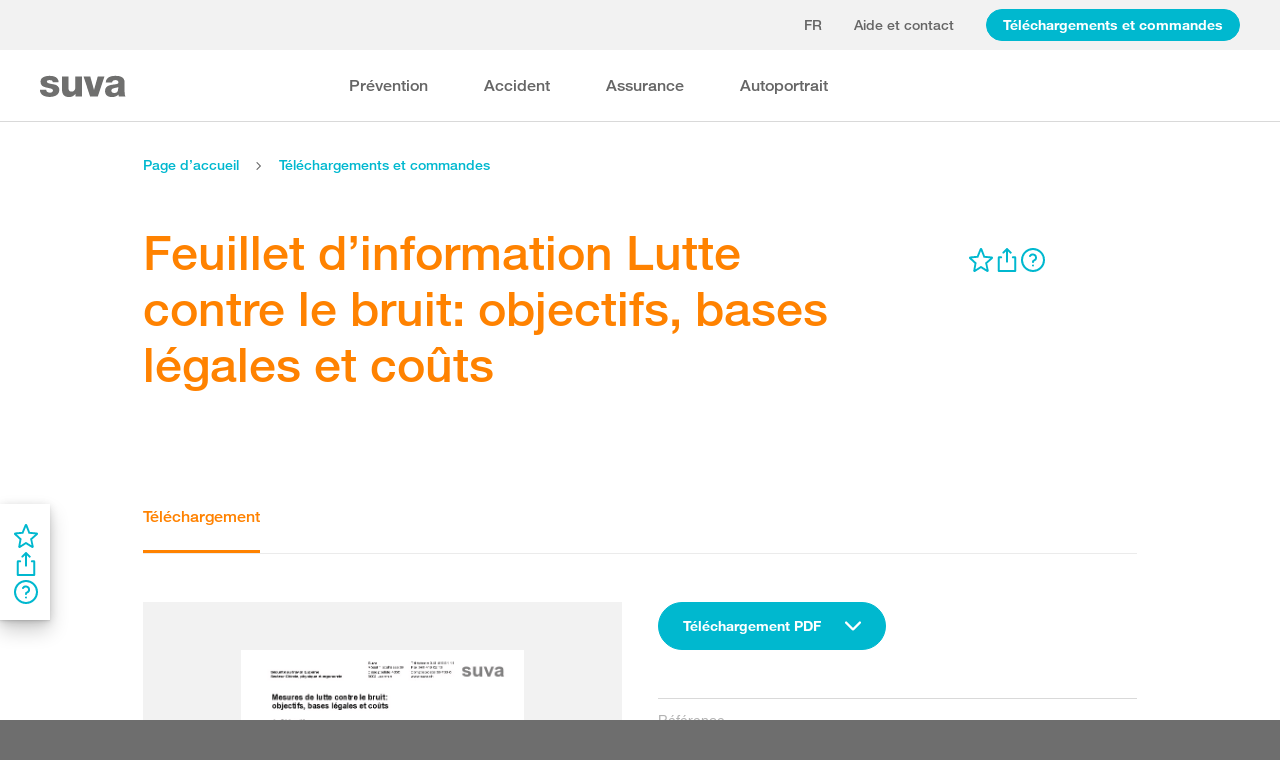

--- FILE ---
content_type: text/html; charset=utf-8
request_url: https://www.suva.ch/fr-ch/download/document/feuillet-d-information-lutte-contre-le-bruit--objectifs--bases-legales-et-couts/standard-variante--86070.F
body_size: 63711
content:
<!DOCTYPE html><html lang="fr"><head>
    <meta charset="utf-8">
    <title>Feuillet d’information Lutte contre le bruit: objectifs, bases légales et coûts</title>
    <meta name="viewport" content="width=device-width, initial-scale=1, minimum-scale=1">
    <meta name="application-name" content="suva.ch">
    <meta name="mobile-web-app-capable" content="yes">
    <meta name="apple-mobile-web-app-capable" content="yes">
    <meta name="apple-mobile-web-app-title" content="suva.ch">
    <meta name="msapplication-TileColor" content="#ffffff">
    <meta name="theme-color" content="#ffffff">
    <meta name="apple-mobile-web-app-status-bar-style" content="#ffffff">
    <link rel="manifest" href="/dist/suvach/browser/manifest.json?v=231024011324" id="manifest-placeholder">
    <meta name="msapplication-config" content="/browserconfig.xml?v=231024011324">
    <link rel="apple-touch-icon" sizes="57x57" href="/apple-touch-icon-57x57.png?v=231024011324">
    <link rel="apple-touch-icon" sizes="60x60" href="/apple-touch-icon-60x60.png?v=231024011324">
    <link rel="apple-touch-icon" sizes="72x72" href="/apple-touch-icon-72x72.png?v=231024011324">
    <link rel="apple-touch-icon" sizes="76x76" href="/apple-touch-icon-76x76.png?v=231024011324">
    <link rel="apple-touch-icon" sizes="114x114" href="/apple-touch-icon-114x114.png?v=231024011324">
    <link rel="apple-touch-icon" sizes="120x120" href="/apple-touch-icon-120x120.png?v=231024011324">
    <link rel="apple-touch-icon" sizes="144x144" href="/apple-touch-icon-144x144.png?v=231024011324">
    <link rel="apple-touch-icon" sizes="152x152" href="/apple-touch-icon-152x152.png?v=231024011324">
    <link rel="apple-touch-icon" sizes="180x180" href="/apple-touch-icon-180x180.png?v=231024011324">
    <link rel="icon" type="image/png" href="/dist/suvach/browser/assets/favicons/android-chrome-36x36.png?v=231024011324" sizes="36x36">
    <link rel="icon" type="image/png" href="/dist/suvach/browser/assets/favicons/android-chrome-48x48.png?v=231024011324" sizes="48x48">
    <link rel="icon" type="image/png" href="/dist/suvach/browser/assets/favicons/android-chrome-72x72.png?v=231024011324" sizes="72x72">
    <link rel="icon" type="image/png" href="/dist/suvach/browser/assets/favicons/android-chrome-96x96.png?v=231024011324" sizes="96x96">
    <link rel="icon" type="image/png" href="/dist/suvach/browser/assets/favicons/android-chrome-144x144.png?v=231024011324" sizes="144x144">
    <link rel="icon" type="image/png" href="/dist/suvach/browser/assets/favicons/android-chrome-192x192.png?v=231024011324" sizes="192x192">
    <link rel="icon" type="image/png" href="/dist/suvach/browser/assets/favicons/favicon-16x16.png?v=231024011324" sizes="16x16">
    <link rel="icon" type="image/png" href="/dist/suvach/browser/assets/favicons/favicon-32x32.png?v=231024011324" sizes="32x32">
    <link rel="icon" type="image/png" href="/dist/suvach/browser/assets/favicons/favicon-96x96.png?v=231024011324" sizes="96x96">
    <link rel="shortcut icon" type="image/x-icon" href="/favicon.ico?v=231024011324">
    <meta name="msapplication-TileImage" content="/mstile-150x150.png?v=231024011324">
    <meta name="msapplication-square70x70logo" content="/mstile-70x70.png?v=231024011324">
    <meta name="msapplication-square150x150logo" content="/mstile-150x150.png?v=231024011324">
    <meta name="msapplication-wide310x150logo" content="/mstile-310x150.png?v=231024011324">
    <meta name="msapplication-square310x310logo" content="/mstile-310x310.png?v=231024011324">
    <link href="/apple-touch-startup-image-320x460.png?v=231024011324" media="(device-width: 320px) and (device-height: 480px) and (-webkit-device-pixel-ratio: 1)" rel="apple-touch-startup-image">
    <link href="/apple-touch-startup-image-640x920.png?v=231024011324" media="(device-width: 320px) and (device-height: 480px) and (-webkit-device-pixel-ratio: 2)" rel="apple-touch-startup-image">
    <link href="/apple-touch-startup-image-640x1096.png?v=231024011324" media="(device-width: 320px) and (device-height: 568px) and (-webkit-device-pixel-ratio: 2)" rel="apple-touch-startup-image">
    <link href="/apple-touch-startup-image-748x1024.png?v=231024011324" media="(device-width: 768px) and (device-height: 1024px) and (-webkit-device-pixel-ratio: 1) and (orientation: landscape)" rel="apple-touch-startup-image">
    <link href="/apple-touch-startup-image-750x1024.png?v=231024011324" media="" rel="apple-touch-startup-image">
    <link href="/apple-touch-startup-image-750x1294.png?v=231024011324" media="(device-width: 375px) and (device-height: 667px) and (-webkit-device-pixel-ratio: 2)" rel="apple-touch-startup-image">
    <link href="/apple-touch-startup-image-768x1004.png?v=231024011324" media="(device-width: 768px) and (device-height: 1024px) and (-webkit-device-pixel-ratio: 1) and (orientation: portrait)" rel="apple-touch-startup-image">
    <link href="/apple-touch-startup-image-1182x2208.png?v=231024011324" media="(device-width: 414px) and (device-height: 736px) and (-webkit-device-pixel-ratio: 3) and (orientation: landscape)" rel="apple-touch-startup-image">
    <link href="/apple-touch-startup-image-1242x2148.png?v=231024011324" media="(device-width: 414px) and (device-height: 736px) and (-webkit-device-pixel-ratio: 3) and (orientation: portrait)" rel="apple-touch-startup-image">
    <link href="/apple-touch-startup-image-1496x2048.png?v=231024011324" media="(device-width: 768px) and (device-height: 1024px) and (-webkit-device-pixel-ratio: 2) and (orientation: landscape)" rel="apple-touch-startup-image">
    <link href="/apple-touch-startup-image-1536x2008.png?v=231024011324" media="(device-width: 768px) and (device-height: 1024px) and (-webkit-device-pixel-ratio: 2) and (orientation: portrait)" rel="apple-touch-startup-image">
  <link rel="stylesheet" href="/dist/suvach/browser/styles.33562885cae7d3f2.css"><meta name="suva-features" content="mm-audit-erstellen;smd-lerb;profilverwaltung-kanalwahl;falli-google;smd-google;sforms-kontaktangaben;osv-mitteilungen;sForms-show-guest-upgrade;smd-eiam-mitgliedschaft;fada-google;smd-non-br;smd-autocomplete;lwr-sprache-portugiesisch;kawa-elektronische-praemienverfuegung;falli-auf;show-arbeitsunfaehigkeit-dropdown;WEBAUTHN;sForms-show-feedback-section;dial-upload;osv-feedback;cmi-rechnungen"><style ng-app-id="my-app">.smartbanner[_ngcontent-my-app-c2623662265]{position:sticky;top:0;left:0;z-index:1001;overflow-x:hidden;width:100%;height:84px;background:#f3f3f3;font-family:Helvetica,sans,sans-serif}.smartbanner__exit[_ngcontent-my-app-c2623662265]{position:absolute;top:calc(50% - 6px);left:9px;display:block;margin:0;width:12px;height:12px;border:0;text-align:center}.smartbanner__exit[_ngcontent-my-app-c2623662265]:before, .smartbanner__exit[_ngcontent-my-app-c2623662265]:after{position:absolute;width:1px;height:12px;background:#716f6f;content:" "}.smartbanner__exit[_ngcontent-my-app-c2623662265]:before{transform:rotate(45deg)}.smartbanner__exit[_ngcontent-my-app-c2623662265]:after{transform:rotate(-45deg)}.smartbanner__icon[_ngcontent-my-app-c2623662265]{position:absolute;top:10px;left:30px;width:64px;height:64px;border-radius:15px;background-size:64px 64px}.smartbanner__info[_ngcontent-my-app-c2623662265]{position:absolute;top:10px;left:104px;display:flex;overflow-y:hidden;width:60%;height:64px;align-items:center;color:#000}.smartbanner__info__title[_ngcontent-my-app-c2623662265]{font-size:14px}.smartbanner__info__author[_ngcontent-my-app-c2623662265], .smartbanner__info__price[_ngcontent-my-app-c2623662265]{font-size:12px}.smartbanner__button[_ngcontent-my-app-c2623662265]{position:absolute!important;top:32px;right:10px;z-index:1;display:block;padding:0 10px;min-width:10%;border-radius:5px;background:#f3f3f3;color:#1474fc;font-size:18px;text-align:center;text-decoration:none}.smartbanner__button__label[_ngcontent-my-app-c2623662265]{text-align:center}.smartbanner.smartbanner--android[_ngcontent-my-app-c2623662265]{background:#3d3d3d url([data-uri])}.smartbanner.smartbanner--android[_ngcontent-my-app-c2623662265]   .smartbanner__exit[_ngcontent-my-app-c2623662265]{left:6px;margin-right:7px;width:17px;height:17px;border-radius:14px;background:#1c1e21;box-shadow:0 1px 2px #000c inset,0 1px 1px #ffffff4d;color:#b1b1b3;font-family:ArialRoundedMTBold,Arial,sans-serif;font-size:20px;line-height:17px;text-shadow:0 1px 1px #000}.smartbanner.smartbanner--android[_ngcontent-my-app-c2623662265]   .smartbanner__exit[_ngcontent-my-app-c2623662265]:before, .smartbanner.smartbanner--android[_ngcontent-my-app-c2623662265]   .smartbanner__exit[_ngcontent-my-app-c2623662265]:after{top:3px;left:8px;width:2px;height:11px;background:#b1b1b3}.smartbanner.smartbanner--android[_ngcontent-my-app-c2623662265]   .smartbanner__exit[_ngcontent-my-app-c2623662265]:active, .smartbanner.smartbanner--android[_ngcontent-my-app-c2623662265]   .smartbanner__exit[_ngcontent-my-app-c2623662265]:hover{color:#eee}.smartbanner.smartbanner--android[_ngcontent-my-app-c2623662265]   .smartbanner__icon[_ngcontent-my-app-c2623662265]{background-color:transparent;box-shadow:none}.smartbanner.smartbanner--android[_ngcontent-my-app-c2623662265]   .smartbanner__info[_ngcontent-my-app-c2623662265]{color:#ccc;text-shadow:0 1px 2px #000}.smartbanner.smartbanner--android[_ngcontent-my-app-c2623662265]   .smartbanner__info__title[_ngcontent-my-app-c2623662265]{color:#fff;font-weight:700}.smartbanner.smartbanner--android[_ngcontent-my-app-c2623662265]   .smartbanner__button[_ngcontent-my-app-c2623662265]{top:30px;right:20px;padding:0;min-width:12%;border-radius:0;background:none;box-shadow:0 0 0 1px #333,0 0 0 2px #dddcdc;color:#d1d1d1;font-size:14px;font-weight:700}.smartbanner.smartbanner--android[_ngcontent-my-app-c2623662265]   .smartbanner__button[_ngcontent-my-app-c2623662265]:active, .smartbanner.smartbanner--android[_ngcontent-my-app-c2623662265]   .smartbanner__button[_ngcontent-my-app-c2623662265]:hover{background:none}.smartbanner.smartbanner--android[_ngcontent-my-app-c2623662265]   .smartbanner__button__label[_ngcontent-my-app-c2623662265]{display:block;padding:0 10px;background:#42b6c9;background:linear-gradient(to bottom,#42b6c9,#39a9bb);box-shadow:none;line-height:24px;text-align:center;text-shadow:none;text-transform:none}.smartbanner.smartbanner--android[_ngcontent-my-app-c2623662265]   .smartbanner__button__label[_ngcontent-my-app-c2623662265]:active, .smartbanner.smartbanner--android[_ngcontent-my-app-c2623662265]   .smartbanner__button__label[_ngcontent-my-app-c2623662265]:hover{background:#2ac7e1}</style><style ng-app-id="my-app">[_nghost-my-app-c2715540712]{height:100%;width:100%}</style><style ng-app-id="my-app">@keyframes _ngcontent-my-app-c764926715_SlideUp{0%{bottom:-74px}to{bottom:80px}}.sux-wrapper[_ngcontent-my-app-c764926715]{position:fixed;left:0;width:100%;display:flex;flex-direction:column;align-items:center;z-index:1050;bottom:80px;animation:.25s ease-in 0s 1 _ngcontent-my-app-c764926715_SlideUp}.sux-wrapper[_ngcontent-my-app-c764926715]   .sux-shadow[_ngcontent-my-app-c764926715]{box-shadow:0 10px 100px #0006,0 3px 30px #00000042,0 2px 12px #0003,0 1px 4px #00000012}.sux-toast-space[_ngcontent-my-app-c764926715]:not(:last-child){margin-bottom:32px!important}@media (max-width: 599px){.sux-wrapper[_ngcontent-my-app-c764926715]{bottom:48px}@keyframes SlideUp{0%{bottom:-58px}to{bottom:48px}}}</style><style ng-app-id="my-app">.sch-loader-container[_ngcontent-my-app-c1775635982]{display:flex;justify-content:center;align-items:center;position:fixed;width:80px;height:80px;top:calc(50% - 40px);left:calc(50% - 40px);z-index:1503;opacity:.8;border-radius:10px;background-color:#fff;box-shadow:0 10px 20px #0003,0 2px 10px #00000021,0 2px 3px #00000012,0 1px 1px #0000000d}</style><style ng-app-id="my-app">.block-ui-wrapper{display:none;position:fixed;height:100%;width:100%;top:0;left:0;background:rgba(0,0,0,.7);z-index:30000;cursor:wait}.block-ui-wrapper.block-ui-wrapper--element{position:absolute}.block-ui-wrapper.active{display:block}.block-ui-wrapper.block-ui-main{position:fixed}.block-ui-spinner,.block-ui-template{position:absolute;top:40%;margin:0 auto;left:0;right:0;transform:translateY(-50%)}.block-ui-spinner>.message{font-size:1.3em;text-align:center;color:#fff}.block-ui__element{position:relative}.loader,.loader:after{border-radius:50%;width:10em;height:10em}.loader{margin:7px auto;font-size:5px;position:relative;text-indent:-9999em;border-top:1.1em solid rgba(255,255,255,.2);border-right:1.1em solid rgba(255,255,255,.2);border-bottom:1.1em solid rgba(255,255,255,.2);border-left:1.1em solid #ffffff;transform:translateZ(0);animation:load8 1.1s infinite linear}@keyframes load8{0%{transform:rotate(0)}to{transform:rotate(360deg)}}
</style><style ng-app-id="my-app">[_nghost-my-app-c378826967]{display:inline-block}.sux-loader-ring[_ngcontent-my-app-c378826967]{margin-left:auto;margin-right:auto}.sux-loader-ring[_ngcontent-my-app-c378826967]   div[_ngcontent-my-app-c378826967]{box-sizing:border-box;display:block;position:absolute;border:3px solid currentColor;border-radius:50%;animation:_ngcontent-my-app-c378826967_sux-loader-ring 1.2s cubic-bezier(.5,0,.5,.5) infinite;border-color:#ff8200 #ffe0bf #ffe0bf #ffe0bf}@keyframes _ngcontent-my-app-c378826967_sux-loader-ring{0%{transform:rotate(0)}to{transform:rotate(360deg)}}.sux-text-container[_ngcontent-my-app-c378826967]{display:flex;flex-direction:column;text-align:center;word-break:break-word}</style><style ng-app-id="my-app">[_nghost-my-app-c148876355]{display:block;min-height:100vh;width:100%;background-color:#fff}</style><meta name="itemId" content="6cfb2bd4-db41-4c58-b8e3-755bf48d308b"><meta name="itemLanguage" content="fr-CH"><link rel="canonical" href="https://www.suva.ch/fr-ch/download/document/feuillet-d-information-lutte-contre-le-bruit--objectifs--bases-legales-et-couts/standard-variante--86070.F"><meta name="description" content=""><link rel="alternate" hreflang="fr-CH" href="/fr-ch/download/document/feuillet-d-information-lutte-contre-le-bruit--objectifs--bases-legales-et-couts/standard-variante--86070.F"><link rel="alternate" hreflang="de-CH" href="/de-ch/download/dokument/merkblatt-laermbekaempfung--ziele--gesetzliche-grundlagen-und-kosten/standard-variante--86070.D"><link rel="alternate" hreflang="it-CH" href="/it-ch/download/documento/bollettino-misure-antirumore--obiettivi--basi-giuridiche-e-costi/standard-variante--86070.I"><meta name="keywords" content=""><meta property="og:image" content="/-/media/images/social/suva-logo.jpg?h=637&amp;iar=0&amp;w=637&amp;rev=4be6c4e73769447787964242aaade8d7&amp;hash=5EF5E02F08E6D73920109D827A3A525B&amp;t=ogImage"><meta property="og:title" content="Feuillet d’information Mesures de lutte contre le bruit: objectifs et coûts"><meta property="og:description" content="Les entreprises ont l’obligation de réduire l’exposition au bruit au poste de travail. Le feuillet d’information décrit les objectifs et les coûts de mesures appropriées et fait fonction de base pour la planification."><meta property="og:type" content="website"><style ng-app-id="my-app">[_nghost-my-app-c516427983]{display:flex;flex-direction:column;background-color:#fff;min-height:100vh;width:100vw;position:relative}[_nghost-my-app-c516427983]   aside[_ngcontent-my-app-c516427983]{z-index:1}[_nghost-my-app-c516427983]   main[_ngcontent-my-app-c516427983]{flex-grow:1;display:grid;grid-template-columns:100vw}[_nghost-my-app-c516427983]   footer[_ngcontent-my-app-c516427983]{background-color:#9ca4ab}</style><style ng-app-id="my-app">[_nghost-my-app-c395013929]{display:grid;grid-template-columns:100vw}</style><style ng-app-id="my-app">.sch-lang-switch[_ngcontent-my-app-c2378176530]{position:absolute;left:-24px;top:-10px;z-index:1;overflow:hidden;background-color:#fff;box-shadow:0 10px 20px #0003,0 2px 10px #00000021,0 2px 3px #00000012,0 1px 1px #0000000d}.sch-lang-switch[_ngcontent-my-app-c2378176530] > a[_ngcontent-my-app-c2378176530]{display:block;padding:10px 24px;margin:0;text-align:center}.sch-lang-switch[_ngcontent-my-app-c2378176530] > a.sch-active[_ngcontent-my-app-c2378176530]{color:#ff8200}.sch-lang-switch[_ngcontent-my-app-c2378176530] > a[_ngcontent-my-app-c2378176530]:hover{color:#ff8200;background-color:#ffe0bf}@keyframes _ngcontent-my-app-c2378176530_open{0%{max-height:40px;opacity:.5;overflow:hidden}99%{max-height:160px;opacity:1;overflow:hidden}to{overflow:visible}}.sch-lang-switch[_ngcontent-my-app-c2378176530]{animation-name:_ngcontent-my-app-c2378176530_open;animation-duration:.4s;animation-timing-function:ease;animation-fill-mode:both}.sch-lang-switch-outer[_ngcontent-my-app-c2378176530]{text-transform:uppercase}.btn[_ngcontent-my-app-c2378176530]{padding-left:16px!important;padding-right:16px!important}</style><style ng-app-id="my-app">@media (max-width: 1279px){sch-navigation-flyout[_ngcontent-my-app-c3409623332]{display:none}}sch-mobile-navigation-flyout[_ngcontent-my-app-c3409623332]{justify-content:flex-start}@media (min-width: 1280px){sch-mobile-navigation-flyout[_ngcontent-my-app-c3409623332]{display:none}}.nav-item[_ngcontent-my-app-c3409623332]{font-family:HelveticaNeueLTW04-65Medium;position:relative;white-space:nowrap;transition:border-color .2s ease,color .2s ease}.sch-cart-count[_ngcontent-my-app-c3409623332]{position:absolute;top:16px;font-size:11px;right:-10px;background-color:#c33;padding:0 6px;height:18px;color:#fff;border-radius:50%}a.sch-cart[_ngcontent-my-app-c3409623332]:focus-visible:after{inset:-5px -14px -5px -5px!important}.sch-navi-burger[_ngcontent-my-app-c3409623332]{margin-left:24px!important}.sch-navi-burger[_ngcontent-my-app-c3409623332]   sux-icon[_ngcontent-my-app-c3409623332]{display:inline-flex}.sch-navi-burger[_ngcontent-my-app-c3409623332]   sux-icon[_ngcontent-my-app-c3409623332]:first-child{position:absolute;transform:scaleY(1);transition:transform .2s ease .1s}.sch-navi-burger[_ngcontent-my-app-c3409623332]   sux-icon[_ngcontent-my-app-c3409623332]:last-child{transform:scaleY(0);transition:transform .1s ease}.sch-navi-burger.sch-show-close[_ngcontent-my-app-c3409623332]   sux-icon[_ngcontent-my-app-c3409623332]:first-child{transform:scaleY(0);transition:transform .1s ease}.sch-navi-burger.sch-show-close[_ngcontent-my-app-c3409623332]   sux-icon[_ngcontent-my-app-c3409623332]:last-child{transform:scaleY(1);transition:transform .2s ease .1s}.sch-demoportal-banner[_ngcontent-my-app-c3409623332]{position:fixed;left:0;top:0;width:200px;height:200px;overflow:hidden;pointer-events:none}.sch-demoportal-banner[_ngcontent-my-app-c3409623332] > span[_ngcontent-my-app-c3409623332]{position:absolute;top:55px;left:-55px;width:260px;background-color:#ff8200;color:#fff;text-align:center;padding:8px 0;transform:rotate(-45deg);font-weight:700;pointer-events:none}</style><style ng-app-id="my-app">[_nghost-my-app-c2755260862]{height:100%;display:flex;flex-direction:column}sch-anchor-navigation[_ngcontent-my-app-c2755260862]{flex-grow:1}.sch-content-placeholder[_ngcontent-my-app-c2755260862]{flex-grow:1;display:flex;flex-direction:column}.sch-content-placeholder[_ngcontent-my-app-c2755260862] > *[_ngcontent-my-app-c2755260862]:last-child{flex-grow:1}.sch-intro[_ngcontent-my-app-c2755260862]{background:#666666;padding-left:0;padding-right:0}</style><style ng-app-id="my-app">[_nghost-my-app-c864654998]{display:flex;flex-direction:column;position:relative}[_nghost-my-app-c864654998]   .sch-anchor-navi-content-height-wrapper[_ngcontent-my-app-c864654998]{position:absolute;inset:0;pointer-events:none}@media (max-width: 1279px){[_nghost-my-app-c864654998]   .sch-anchor-navi-content-height-wrapper[_ngcontent-my-app-c864654998]{display:none}}[_nghost-my-app-c864654998]   .sch-anchor-nav-list-content[_ngcontent-my-app-c864654998]{pointer-events:all}[_nghost-my-app-c864654998]   .sch-anchor-nav[_ngcontent-my-app-c864654998]{text-align:right;position:sticky;top:70px;display:block;width:100%}[_nghost-my-app-c864654998]   .sch-anchor-nav-mobile[_ngcontent-my-app-c864654998], [_nghost-my-app-c864654998]   .sch-toggle[_ngcontent-my-app-c864654998]{z-index:1500}[_nghost-my-app-c864654998]   .sch-service-icons-host[_ngcontent-my-app-c864654998]{position:sticky;top:70px;float:right;z-index:5;pointer-events:all}.sch-anchor-nav[_ngcontent-my-app-c864654998]{z-index:1}.sch-anchor-nav[_ngcontent-my-app-c864654998]   .row[_ngcontent-my-app-c864654998] > .col-md-3[_ngcontent-my-app-c864654998]{margin-top:92px}@media (max-height: 720px){.sch-anchor-nav[_ngcontent-my-app-c864654998]   .row[_ngcontent-my-app-c864654998] > .col-md-3[_ngcontent-my-app-c864654998]{margin-top:92px}}@media (max-height: 512px){.sch-anchor-nav[_ngcontent-my-app-c864654998]   .row[_ngcontent-my-app-c864654998] > .col-md-3[_ngcontent-my-app-c864654998]{margin-top:72px}}@media (max-height: 320px){.sch-anchor-nav[_ngcontent-my-app-c864654998]   .row[_ngcontent-my-app-c864654998] > .col-md-3[_ngcontent-my-app-c864654998]{margin-top:52px}}@media (max-width: 1279px){.sch-anchor-nav[_ngcontent-my-app-c864654998]{display:none}}.sch-anchor-nav-title[_ngcontent-my-app-c864654998]{font-size:16px;margin-bottom:24px}ul[_ngcontent-my-app-c864654998]{list-style-type:none;margin:0}ul[_ngcontent-my-app-c864654998]   li[_ngcontent-my-app-c864654998]{list-style-type:none;line-height:22px;margin-bottom:10px}ul[_ngcontent-my-app-c864654998]   a[_ngcontent-my-app-c864654998]{font-family:HelveticaNeueLTW04-55Roman;font-size:14px;color:#666}ul[_ngcontent-my-app-c864654998]   a[_ngcontent-my-app-c864654998]:hover{color:#ff8200!important;border-bottom:unset}ul[_ngcontent-my-app-c864654998]   a.sch-active[_ngcontent-my-app-c864654998]{font-family:HelveticaNeueLTW04-75Bold;color:#ff8200}@media (max-width: 1279px){  body.sch-anchor-navigation-visible{padding-bottom:56px}}.sch-anchor-nav-mobile[_ngcontent-my-app-c864654998]{position:fixed;bottom:0;width:100%;max-height:56px;padding:6px 28px 6px 32px;color:#fff;background-color:#666;transition:all .5s ease}.sch-anchor-nav-mobile.sch-open[_ngcontent-my-app-c864654998]   div[_ngcontent-my-app-c864654998] > ul[_ngcontent-my-app-c864654998]{overflow-y:auto;opacity:1}.sch-anchor-nav-mobile[_ngcontent-my-app-c864654998]   .sch-anchor-nav-mobile-header[_ngcontent-my-app-c864654998]{display:flex;justify-content:space-between;padding-top:8px}.sch-anchor-nav-mobile[_ngcontent-my-app-c864654998]   .sch-anchor-nav-mobile-header-title[_ngcontent-my-app-c864654998]{flex:1 1 auto;white-space:nowrap;overflow:hidden;text-overflow:ellipsis}.sch-anchor-nav-mobile[_ngcontent-my-app-c864654998]   div[_ngcontent-my-app-c864654998] > ul[_ngcontent-my-app-c864654998]{list-style-type:none;margin:0;padding:0 0 20px;opacity:0;transition:opacity .5s ease}.sch-anchor-nav-mobile[_ngcontent-my-app-c864654998]   div[_ngcontent-my-app-c864654998] > ul[_ngcontent-my-app-c864654998]   li[_ngcontent-my-app-c864654998]{list-style-type:none!important;line-height:20px;margin-bottom:4px;margin-left:0;transition:margin .2s ease}.sch-anchor-nav-mobile[_ngcontent-my-app-c864654998]   div[_ngcontent-my-app-c864654998] > ul[_ngcontent-my-app-c864654998]   li[_ngcontent-my-app-c864654998]:before{display:none}.sch-anchor-nav-mobile[_ngcontent-my-app-c864654998]   div[_ngcontent-my-app-c864654998] > ul[_ngcontent-my-app-c864654998]   li.sch-active[_ngcontent-my-app-c864654998]{margin-left:12px}.sch-anchor-nav-mobile[_ngcontent-my-app-c864654998]   div[_ngcontent-my-app-c864654998] > ul[_ngcontent-my-app-c864654998]   li.sch-active[_ngcontent-my-app-c864654998]   a[_ngcontent-my-app-c864654998]{color:#fff}.sch-anchor-nav-mobile[_ngcontent-my-app-c864654998]   div[_ngcontent-my-app-c864654998] > ul[_ngcontent-my-app-c864654998]   a[_ngcontent-my-app-c864654998]{font-family:HelveticaNeueLTW04-55Roman;font-size:14px;color:#d9d9d9}.sch-anchor-nav-mobile[_ngcontent-my-app-c864654998]   div[_ngcontent-my-app-c864654998] > ul[_ngcontent-my-app-c864654998]   a[_ngcontent-my-app-c864654998]:hover{border-bottom:unset}.sch-anchor-nav-mobile[_ngcontent-my-app-c864654998]   .sch-anchor-nav-list[_ngcontent-my-app-c864654998]{margin-top:-16px}@media (min-width: 1280px){.sch-anchor-nav-mobile[_ngcontent-my-app-c864654998]{display:none}}.sch-anchor-nav-mobile-actions[_ngcontent-my-app-c864654998]{flex:0 0 auto;display:flex;justify-content:space-between;margin-right:-80px;transition:margin .3s ease}.sch-anchor-nav-mobile-actions.sch-back-to-top-visible[_ngcontent-my-app-c864654998]{margin-right:-2px}.sch-anchor-nav-mobile-actions.sch-back-to-top-visible[_ngcontent-my-app-c864654998]   .sch-toggle[_ngcontent-my-app-c864654998]{margin-right:16px}.sch-toggle[_ngcontent-my-app-c864654998], .sch-back-to-top[_ngcontent-my-app-c864654998]{cursor:pointer;right:32px}.sch-toggle[_ngcontent-my-app-c864654998]{height:24px;color:#fff;margin-right:28px;margin-left:28px;transition:transform .3s ease,margin-right .3s ease}.sch-toggle.sch-open[_ngcontent-my-app-c864654998]{transform:rotate(180deg)}@media (min-width: 1280px){.sch-toggle[_ngcontent-my-app-c864654998]{display:none}}.sch-back-to-top[_ngcontent-my-app-c864654998]{height:56px;border-left:solid 2px #ffffff;padding-left:26px;transform:translateY(-14px)}.sch-back-to-top[_ngcontent-my-app-c864654998]   sux-icon[_ngcontent-my-app-c864654998]{transform:translateY(14px)}</style><style ng-app-id="my-app">[_nghost-my-app-c192653670]{display:block;position:relative}[_nghost-my-app-c192653670] > .sch-inline-panel[_ngcontent-my-app-c192653670]{gap:16px}[_nghost-my-app-c192653670]   .sch-header-panel[_ngcontent-my-app-c192653670]{display:flex;flex-direction:row}[_nghost-my-app-c192653670]   .sch-sidebar-panel[_ngcontent-my-app-c192653670]{display:flex;flex-direction:column;z-index:1;background-color:#fff;margin-right:var(--sch-scrollbar-width);box-shadow:0 10px 20px #0003,0 2px 10px #00000021,0 2px 3px #00000012,0 1px 1px #0000000d;padding:16px 12px;gap:16px}h5[_ngcontent-my-app-c192653670]{color:#666;margin-bottom:10px}.sch-desktop-share-panel[_ngcontent-my-app-c192653670]{background-color:#fff;position:absolute;animation:tooltipOpen .4s ease;box-shadow:0 10px 20px #0003,0 2px 10px #00000021,0 2px 3px #00000012,0 1px 1px #0000000d}.sch-desktop-share-panel[_ngcontent-my-app-c192653670]:not(.sch-sidebar-placement){margin-top:12px}.sch-desktop-share-panel.sch-sidebar-placement[_ngcontent-my-app-c192653670]{right:65px;top:0}@media (min-width: 1280px){.sch-desktop-share-panel[_ngcontent-my-app-c192653670]{right:0}}.sch-desktop-share-panel.sch-share-panel-left.sch-icon-position-first[_ngcontent-my-app-c192653670]{right:0}.sch-desktop-share-panel.sch-share-panel-left.sch-icon-position-second[_ngcontent-my-app-c192653670]{right:38px}.sch-desktop-share-panel.sch-share-panel-left.sch-icon-position-third[_ngcontent-my-app-c192653670]{right:76px}.sch-desktop-share-panel.sch-share-panel-left.sch-icon-position-fourth[_ngcontent-my-app-c192653670]{right:114px}.sch-desktop-share-panel[_ngcontent-my-app-c192653670]{z-index:1502;overflow:auto;max-height:calc(100vh - 222px);min-width:max-content}</style><style ng-app-id="my-app">[_nghost-my-app-c3375252435]{display:inline-flex}[_nghost-my-app-c3375252435]     svg{stroke:currentColor;fill:currentColor;vertical-align:unset;stroke-width:0}[_nghost-my-app-c3375252435]     svg *{vector-effect:non-scaling-stroke}</style><style ng-app-id="my-app">[_nghost-my-app-c3744194091]{background-color:#666;display:block}.row[_ngcontent-my-app-c3744194091] > div[_ngcontent-my-app-c3744194091]{min-height:88px;display:flex;align-items:center;justify-content:space-between}@media (max-width: 1279px){.row[_ngcontent-my-app-c3744194091] > div[_ngcontent-my-app-c3744194091]{flex-direction:column-reverse;justify-content:center;overflow-wrap:anywhere;text-align:center}.row[_ngcontent-my-app-c3744194091] > div[_ngcontent-my-app-c3744194091]   .sch-meta-links[_ngcontent-my-app-c3744194091]{margin-bottom:24px}.row[_ngcontent-my-app-c3744194091] > div[_ngcontent-my-app-c3744194091]   .sch-social-links[_ngcontent-my-app-c3744194091]{margin-top:24px;margin-bottom:20px}}.row[_ngcontent-my-app-c3744194091] > div[_ngcontent-my-app-c3744194091] > nav[_ngcontent-my-app-c3744194091] > *[_ngcontent-my-app-c3744194091]{font-family:HelveticaNeueLTW04-45Light;font-size:12px;color:#b3b3b3;white-space:nowrap;display:inline-block}.row[_ngcontent-my-app-c3744194091] > div[_ngcontent-my-app-c3744194091] > nav[_ngcontent-my-app-c3744194091] > a[_ngcontent-my-app-c3744194091]{vertical-align:middle}.row[_ngcontent-my-app-c3744194091] > div[_ngcontent-my-app-c3744194091] > nav[_ngcontent-my-app-c3744194091] > a[_ngcontent-my-app-c3744194091]:hover, .row[_ngcontent-my-app-c3744194091] > div[_ngcontent-my-app-c3744194091] > nav[_ngcontent-my-app-c3744194091] > a[_ngcontent-my-app-c3744194091]:focus-visible{color:#fff}.row[_ngcontent-my-app-c3744194091] > div[_ngcontent-my-app-c3744194091]   .sch-meta-links[_ngcontent-my-app-c3744194091] > *[_ngcontent-my-app-c3744194091]{line-height:32px}.row[_ngcontent-my-app-c3744194091] > div[_ngcontent-my-app-c3744194091]   .sch-meta-links[_ngcontent-my-app-c3744194091] > *[_ngcontent-my-app-c3744194091]:not(:last-child){margin-right:24px}.row[_ngcontent-my-app-c3744194091] > div[_ngcontent-my-app-c3744194091]   .sch-social-links[_ngcontent-my-app-c3744194091] > *[_ngcontent-my-app-c3744194091]:not(:last-child){margin-right:20px}.row[_ngcontent-my-app-c3744194091] > div[_ngcontent-my-app-c3744194091]   #sch-co-browsing[_ngcontent-my-app-c3744194091]{cursor:pointer}@media (max-width: 1279px){.row[_ngcontent-my-app-c3744194091] > div[_ngcontent-my-app-c3744194091]   #sch-co-browsing[_ngcontent-my-app-c3744194091]{display:none}}</style><style ng-app-id="my-app">[_nghost-my-app-c3804234254]{background-color:#fff;display:block;border-bottom:1px solid #d9d9d9}[_nghost-my-app-c3804234254]   .row[_ngcontent-my-app-c3804234254] > div[_ngcontent-my-app-c3804234254]{display:flex;align-items:center;justify-content:space-between;min-height:70px;font-size:14px;font-family:HelveticaNeueLTW04-65Medium}[_nghost-my-app-c3804234254]   .row[_ngcontent-my-app-c3804234254] > div[_ngcontent-my-app-c3804234254]   nav[_ngcontent-my-app-c3804234254] > *[_ngcontent-my-app-c3804234254]:not(:last-child){margin-right:40px}@media (max-width: 1279px){[_nghost-my-app-c3804234254]   .row[_ngcontent-my-app-c3804234254] > div[_ngcontent-my-app-c3804234254]{padding-top:24px;padding-bottom:24px;display:block}[_nghost-my-app-c3804234254]   .row[_ngcontent-my-app-c3804234254] > div[_ngcontent-my-app-c3804234254]   nav[_ngcontent-my-app-c3804234254] > *[_ngcontent-my-app-c3804234254]{display:block;padding-top:16px}}</style><style ng-app-id="my-app">[_nghost-my-app-c3926208481]{display:block;background-color:#fff}[_nghost-my-app-c3926208481]   .row[_ngcontent-my-app-c3926208481] > div[_ngcontent-my-app-c3926208481]{display:flex;align-items:stretch;justify-content:space-between;padding-top:48px;padding-bottom:48px}[_nghost-my-app-c3926208481]   .row[_ngcontent-my-app-c3926208481] > div[_ngcontent-my-app-c3926208481]   h4[_ngcontent-my-app-c3926208481]{color:#666}@media (max-width: 1279px){[_nghost-my-app-c3926208481]   .row[_ngcontent-my-app-c3926208481] > div[_ngcontent-my-app-c3926208481]{display:block;padding-top:0;padding-bottom:0}[_nghost-my-app-c3926208481]   .row[_ngcontent-my-app-c3926208481] > div[_ngcontent-my-app-c3926208481] > *[_ngcontent-my-app-c3926208481]{padding-top:32px;padding-bottom:32px}}[_nghost-my-app-c3926208481]   .row[_ngcontent-my-app-c3926208481] > div[_ngcontent-my-app-c3926208481]   .sch-contact-phone[_ngcontent-my-app-c3926208481]   sux-icon[_ngcontent-my-app-c3926208481]{padding-right:12px}[_nghost-my-app-c3926208481]   .row[_ngcontent-my-app-c3926208481] > div[_ngcontent-my-app-c3926208481] > .sch-separator[_ngcontent-my-app-c3926208481]{border-right:1px solid #d9d9d9;width:1px;padding:0}@media (max-width: 1279px){[_nghost-my-app-c3926208481]   .row[_ngcontent-my-app-c3926208481] > div[_ngcontent-my-app-c3926208481] > .sch-separator[_ngcontent-my-app-c3926208481]{border-right:0;border-bottom:1px solid #d9d9d9;height:1px;width:100%}}[_nghost-my-app-c3926208481]   .row[_ngcontent-my-app-c3926208481] > div[_ngcontent-my-app-c3926208481] > *[_ngcontent-my-app-c3926208481]{font-size:14px;font-family:HelveticaNeueLTW04-55Roman;display:flex;flex-direction:column}[_nghost-my-app-c3926208481]   .row[_ngcontent-my-app-c3926208481] > div[_ngcontent-my-app-c3926208481] > *[_ngcontent-my-app-c3926208481] > p[_ngcontent-my-app-c3926208481]{flex-grow:1}@media (min-width: 1280px){[_nghost-my-app-c3926208481]   .row[_ngcontent-my-app-c3926208481] > div[_ngcontent-my-app-c3926208481] > *[_ngcontent-my-app-c3926208481]{max-width:30%}}</style><style ng-app-id="my-app">[_nghost-my-app-c1510332155]{display:block;background-color:#fff}@media (max-width: 599px){[_nghost-my-app-c1510332155]{display:none}}.breadcrumb-section[_ngcontent-my-app-c1510332155]{overflow:hidden}.sch-breadcrumbs-invisible-container[_ngcontent-my-app-c1510332155]{position:absolute;left:0;top:0;visibility:hidden!important}.sch-breadcrumbs-container[_ngcontent-my-app-c1510332155]{margin-top:32px;display:flex;align-items:center;white-space:nowrap;overflow:hidden;font-size:14px;margin-bottom:0}.sch-breadcrumbs-container[_ngcontent-my-app-c1510332155]   .sch-text-title[_ngcontent-my-app-c1510332155]{font-family:HelveticaNeueLTW04-65Medium}.sch-breadcrumbs-container[_ngcontent-my-app-c1510332155]   .sch-breadcrumb-chevron[_ngcontent-my-app-c1510332155]{margin-left:16px;margin-right:16px;flex-shrink:0}.sch-breadcrumbs-container[_ngcontent-my-app-c1510332155] > li.sch-breadcrumb-link[_ngcontent-my-app-c1510332155]:last-of-type{text-overflow:ellipsis;overflow:hidden;font-family:HelveticaNeueLTW04-75Bold}.sch-breadcrumbs-container.sch-breadcrumbs-invisible-container[_ngcontent-my-app-c1510332155] > li.sch-breadcrumb-link[_ngcontent-my-app-c1510332155]:last-of-type{text-overflow:unset;overflow:auto}</style><style ng-app-id="my-app">.sch-page-intro[_ngcontent-my-app-c3152513325]{margin-top:48px;padding-bottom:80px}@media (max-width: 767px){.sch-page-intro[_ngcontent-my-app-c3152513325]{padding-bottom:80px}}.sch-page-intro[_ngcontent-my-app-c3152513325]     .sch-page-intro-lead{margin-bottom:unset}.sch-page-intro[_ngcontent-my-app-c3152513325]   sch-button[_ngcontent-my-app-c3152513325]{margin-bottom:8px}sc-placeholder[name=SuvaWebsite-Intro-CTA][_ngcontent-my-app-c3152513325]     p:last-child{margin-bottom:0}@media (min-width: 1280px){.sch-service-icons-align-right[_ngcontent-my-app-c3152513325]{display:flex;justify-content:flex-end}}sc-placeholder[name=SuvaWebsite-Intro-PageUpdates][_ngcontent-my-app-c3152513325]{display:block;margin-top:40px}@media (max-width: 1279px){sc-placeholder[name=SuvaWebsite-Intro-PageUpdates][_ngcontent-my-app-c3152513325]{margin-top:24px}}@media (max-width: 767px){.sch-page-intro-action-meta[_ngcontent-my-app-c3152513325]:not(:empty){margin-top:32px}}@media (max-width: 1279px){.sch-page-intro-action-meta[_ngcontent-my-app-c3152513325]:not(:empty){margin-top:40px}}@media (min-width: 1280px){.sch-page-intro-action-meta[_ngcontent-my-app-c3152513325]:not(:empty){margin-top:20px}}</style><style ng-app-id="my-app">sc-placeholder[_ngcontent-my-app-c3152513325]:empty + sc-placeholder[_ngcontent-my-app-c3152513325] > [_ngcontent-my-app-c3152513325]:first-child{margin-top:0}sc-placeholder[_ngcontent-my-app-c3152513325]:not(:empty) + sc-placeholder[_ngcontent-my-app-c3152513325] > [_ngcontent-my-app-c3152513325]:first-child{margin-top:20px}</style><style ng-app-id="my-app">@media print{.container[_ngcontent-my-app-c3775295489]{width:100%!important;max-width:unset!important;min-width:unset!important;padding-left:0!important;padding-right:0!important;margin-left:0!important;margin-right:0!important}.sux-section-content[_ngcontent-my-app-c3775295489]{padding-top:0!important;padding-bottom:10px!important}.sux-section-grey[_ngcontent-my-app-c3775295489], .sux-section-grey-noseparator[_ngcontent-my-app-c3775295489], .sux-section-content[_ngcontent-my-app-c3775295489], sux-section-grey[_ngcontent-my-app-c3775295489], sux-section-grey-noseparator[_ngcontent-my-app-c3775295489], sux-section-content[_ngcontent-my-app-c3775295489]{background-color:#fff}}</style><style ng-app-id="my-app">[_nghost-my-app-c776809423]    ~sch-image, [_nghost-my-app-c776809423]    ~sch-contact-single, [_nghost-my-app-c776809423]    ~*>sch-accordion>sux-accordion{margin-top:16px}[_nghost-my-app-c776809423]    ~sch-contact-single{margin-bottom:40px}</style><style ng-app-id="my-app">[_nghost-my-app-c3681181131]{margin-top:40px}@media (max-width: 768px){[_nghost-my-app-c3681181131]{margin-top:24px}}.sch-page-update-componenttitle[_ngcontent-my-app-c3681181131]{margin-bottom:10px;color:#666}.sch-page-update-list[_ngcontent-my-app-c3681181131]:last-child{border-bottom:solid 1px #d9d9d9}.sch-page-update-list[_ngcontent-my-app-c3681181131]:last-child   .sch-page-update[_ngcontent-my-app-c3681181131]{padding:10px 0;font-size:.875rem}.sch-page-update-container[_ngcontent-my-app-c3681181131]{cursor:pointer;border-top:solid 1px #d9d9d9;display:flex}.sch-page-update-button[_ngcontent-my-app-c3681181131]{align-self:center}.sch-info[_ngcontent-my-app-c3681181131]{color:#00b8cf}.sch-info[_ngcontent-my-app-c3681181131]:hover{color:#007180}</style><style ng-app-id="my-app">[_nghost-my-app-c789226368]   h3[_ngcontent-my-app-c789226368]{margin-bottom:38px}[_nghost-my-app-c789226368]   h5[_ngcontent-my-app-c789226368]{color:#666}[_nghost-my-app-c789226368] > div[_ngcontent-my-app-c789226368]:first-of-type{display:flex}[_nghost-my-app-c789226368]     sux-button button{min-width:120px}[_nghost-my-app-c789226368]     .sch-feedback-confirmation{display:flex!important}[_nghost-my-app-c789226368]     .sch-feedback-confirmation .sch-h6{color:#208048!important}[_nghost-my-app-c789226368]     .sch-feedback-confirmation sux-icon{margin-right:8px;color:#208048}[_nghost-my-app-c789226368]     .sch-feedback-confirmation .sch-feedback-confirmation-content{width:100%}[_nghost-my-app-c789226368]     .sch-feedback-not-helpful-feedback-sent{display:flex}[_nghost-my-app-c789226368]     .sch-feedback-not-helpful-feedback-sent .sch-not-helpful-feedback-sent-text{margin-block-start:0!important;color:#208048}[_nghost-my-app-c789226368]     .sch-feedback-not-helpful-feedback-sent .sux-icon{margin-right:8px;color:#208048}[_nghost-my-app-c789226368]     .sch-feedback-why-not{color:#666!important}[_nghost-my-app-c789226368]     .sch-feedback-not-helpful{color:#666!important}</style><style ng-app-id="my-app">[_nghost-my-app-c2488163418]{display:block}</style><style ng-app-id="my-app">.sch-product-intro-badge[_ngcontent-my-app-c45091687]:not(:empty){display:flex;gap:12px;margin-top:4px;margin-bottom:16px}</style><style ng-app-id="my-app">.nav[_ngcontent-my-app-c4160615882]{flex-wrap:nowrap;white-space:nowrap}</style><style ng-app-id="my-app">[_nghost-my-app-c3952680524]   a[_ngcontent-my-app-c3952680524]{font-size:14px;line-height:22px}.sch-teaser[_ngcontent-my-app-c3952680524]{margin-bottom:12px;z-index:1}</style><style ng-app-id="my-app">[_nghost-my-app-c790433158]   a[_ngcontent-my-app-c790433158]{font-size:14px;line-height:22px}.sch-teaser[_ngcontent-my-app-c790433158]{margin-bottom:12px;z-index:1}</style><style ng-app-id="my-app">p[_ngcontent-my-app-c2396395452]:last-child{margin-bottom:0}</style><style ng-app-id="my-app">[_nghost-my-app-c1766743887]{display:block}a[_ngcontent-my-app-c1766743887]:hover{text-decoration:none!important}.sch-slider-slide[_ngcontent-my-app-c1766743887]{display:flex;height:100%;pointer-events:all;margin-right:10px;position:relative}.sch-slider-slide.sch-editing[_ngcontent-my-app-c1766743887]{margin-right:0}.sch-slider-slide.sch-editing[_ngcontent-my-app-c1766743887]   img[_ngcontent-my-app-c1766743887]{width:100%;height:auto}.sch-service-icons-wrapper[_ngcontent-my-app-c1766743887]{position:absolute;bottom:24px;right:24px}.sch-slider-actions-wrapper[_ngcontent-my-app-c1766743887]{margin-top:24px;margin-bottom:24px}.sch-slider-actions-wrapper[_ngcontent-my-app-c1766743887]   .sch-slider-prev[_ngcontent-my-app-c1766743887]{margin-right:44px}.sch-slider-actions-wrapper[_ngcontent-my-app-c1766743887]   .sch-slider-info[_ngcontent-my-app-c1766743887]{width:50%;margin-left:12px}.sch-slider-actions-wrapper[_ngcontent-my-app-c1766743887]   .sch-slider-info.sch-slider-info-prev[_ngcontent-my-app-c1766743887]{text-align:right;margin-right:12px}</style><style ng-app-id="my-app">[_nghost-my-app-c55281046]{display:block}</style><style ng-app-id="my-app">[_nghost-my-app-c3662679100]{display:flex;flex-direction:column;gap:16px}</style><style ng-app-id="my-app">.sch-loading[_nghost-my-app-c2356052654]{display:flex;justify-content:center}</style><style ng-app-id="my-app">[_nghost-my-app-c1612176295]{display:block}.sch-metainfo-row[_ngcontent-my-app-c1612176295]{border-bottom:solid 1px #d9d9d9;padding:10px 0 8px;font-size:14px}.sch-metainfo-row[_ngcontent-my-app-c1612176295]:first-of-type{border-top:solid 1px #d9d9d9}.sch-metainfo-label[_ngcontent-my-app-c1612176295]{color:#b3b3b3}</style><style ng-app-id="my-app">.ng-submitted[_nghost-my-app-c4265583823]     .verification-input-group:has(input[type=text].ng-invalid) .verification-icon, .ng-submitted   [_nghost-my-app-c4265583823]     .verification-input-group:has(input[type=text].ng-invalid) .verification-icon, .ng-submitted[_nghost-my-app-c4265583823]     .verification-input-group:has(sux-phone.ng-invalid) .verification-icon, .ng-submitted   [_nghost-my-app-c4265583823]     .verification-input-group:has(sux-phone.ng-invalid) .verification-icon, .ng-submitted[_nghost-my-app-c4265583823]     .verification-input-group:has(sux-month-picker.ng-invalid) .verification-icon, .ng-submitted   [_nghost-my-app-c4265583823]     .verification-input-group:has(sux-month-picker.ng-invalid) .verification-icon, .ng-submitted[_nghost-my-app-c4265583823]     .verification-input-group:has(sux-formly-field-input>.input-group>input[type=text].ng-invalid) .verification-icon, .ng-submitted   [_nghost-my-app-c4265583823]     .verification-input-group:has(sux-formly-field-input>.input-group>input[type=text].ng-invalid) .verification-icon{display:flex!important}.ng-submitted[_nghost-my-app-c4265583823]     .verification-input-group:has(input[type=text].ng-invalid) .verification-icon-error, .ng-submitted   [_nghost-my-app-c4265583823]     .verification-input-group:has(input[type=text].ng-invalid) .verification-icon-error, .ng-submitted[_nghost-my-app-c4265583823]     .verification-input-group:has(sux-phone.ng-invalid) .verification-icon-error, .ng-submitted   [_nghost-my-app-c4265583823]     .verification-input-group:has(sux-phone.ng-invalid) .verification-icon-error, .ng-submitted[_nghost-my-app-c4265583823]     .verification-input-group:has(sux-month-picker.ng-invalid) .verification-icon-error, .ng-submitted   [_nghost-my-app-c4265583823]     .verification-input-group:has(sux-month-picker.ng-invalid) .verification-icon-error, .ng-submitted[_nghost-my-app-c4265583823]     .verification-input-group:has(sux-formly-field-input>.input-group>input[type=text].ng-invalid) .verification-icon-error, .ng-submitted   [_nghost-my-app-c4265583823]     .verification-input-group:has(sux-formly-field-input>.input-group>input[type=text].ng-invalid) .verification-icon-error{display:inline-block!important}.ng-submitted[_nghost-my-app-c4265583823]     .verification-input-group:has(input[type=text].ng-invalid) input.form-control, .ng-submitted   [_nghost-my-app-c4265583823]     .verification-input-group:has(input[type=text].ng-invalid) input.form-control, .ng-submitted[_nghost-my-app-c4265583823]     .verification-input-group:has(sux-phone.ng-invalid) input.form-control, .ng-submitted   [_nghost-my-app-c4265583823]     .verification-input-group:has(sux-phone.ng-invalid) input.form-control, .ng-submitted[_nghost-my-app-c4265583823]     .verification-input-group:has(sux-month-picker.ng-invalid) input.form-control, .ng-submitted   [_nghost-my-app-c4265583823]     .verification-input-group:has(sux-month-picker.ng-invalid) input.form-control, .ng-submitted[_nghost-my-app-c4265583823]     .verification-input-group:has(sux-formly-field-input>.input-group>input[type=text].ng-invalid) input.form-control, .ng-submitted   [_nghost-my-app-c4265583823]     .verification-input-group:has(sux-formly-field-input>.input-group>input[type=text].ng-invalid) input.form-control{padding-right:32px}.ng-submitted[_nghost-my-app-c4265583823]     .verification-input-group:has(sux-dropdown.ng-invalid) .verification-icon, .ng-submitted   [_nghost-my-app-c4265583823]     .verification-input-group:has(sux-dropdown.ng-invalid) .verification-icon, .ng-submitted[_nghost-my-app-c4265583823]     .verification-input-group:has(sux-country.ng-invalid) .verification-icon, .ng-submitted   [_nghost-my-app-c4265583823]     .verification-input-group:has(sux-country.ng-invalid) .verification-icon{display:flex!important}.ng-submitted[_nghost-my-app-c4265583823]     .verification-input-group:has(sux-dropdown.ng-invalid) .verification-icon-error, .ng-submitted   [_nghost-my-app-c4265583823]     .verification-input-group:has(sux-dropdown.ng-invalid) .verification-icon-error, .ng-submitted[_nghost-my-app-c4265583823]     .verification-input-group:has(sux-country.ng-invalid) .verification-icon-error, .ng-submitted   [_nghost-my-app-c4265583823]     .verification-input-group:has(sux-country.ng-invalid) .verification-icon-error{display:inline-block!important}.ng-submitted[_nghost-my-app-c4265583823]     .verification-input-group:has(sux-dropdown.ng-invalid) .verification-icon:has(.verification-icon-error), .ng-submitted   [_nghost-my-app-c4265583823]     .verification-input-group:has(sux-dropdown.ng-invalid) .verification-icon:has(.verification-icon-error), .ng-submitted[_nghost-my-app-c4265583823]     .verification-input-group:has(sux-country.ng-invalid) .verification-icon:has(.verification-icon-error), .ng-submitted   [_nghost-my-app-c4265583823]     .verification-input-group:has(sux-country.ng-invalid) .verification-icon:has(.verification-icon-error){margin-right:40px;padding-right:0}.ng-submitted[_nghost-my-app-c4265583823]     .verification-input-group:has(sux-dropdown.ng-invalid) .ng-input, .ng-submitted   [_nghost-my-app-c4265583823]     .verification-input-group:has(sux-dropdown.ng-invalid) .ng-input, .ng-submitted[_nghost-my-app-c4265583823]     .verification-input-group:has(sux-country.ng-invalid) .ng-input, .ng-submitted   [_nghost-my-app-c4265583823]     .verification-input-group:has(sux-country.ng-invalid) .ng-input{padding-right:64px!important}.ng-submitted[_nghost-my-app-c4265583823]     .verification-input-group:has(sux-datepicker.ng-invalid) .verification-icon, .ng-submitted   [_nghost-my-app-c4265583823]     .verification-input-group:has(sux-datepicker.ng-invalid) .verification-icon, .ng-submitted[_nghost-my-app-c4265583823]     .verification-input-group:has(sux-password.ng-invalid) .verification-icon, .ng-submitted   [_nghost-my-app-c4265583823]     .verification-input-group:has(sux-password.ng-invalid) .verification-icon, .ng-submitted[_nghost-my-app-c4265583823]     .verification-input-group:has(sux-typeahead.ng-invalid) .verification-icon, .ng-submitted   [_nghost-my-app-c4265583823]     .verification-input-group:has(sux-typeahead.ng-invalid) .verification-icon, .ng-submitted[_nghost-my-app-c4265583823]     .verification-input-group:has(sux-month-picker.ng-invalid sux-icon) .verification-icon, .ng-submitted   [_nghost-my-app-c4265583823]     .verification-input-group:has(sux-month-picker.ng-invalid sux-icon) .verification-icon, .ng-submitted[_nghost-my-app-c4265583823]     .verification-input-group:has(sux-formly-field-input>.input-group>input[type=number].ng-invalid) .verification-icon, .ng-submitted   [_nghost-my-app-c4265583823]     .verification-input-group:has(sux-formly-field-input>.input-group>input[type=number].ng-invalid) .verification-icon{display:flex!important}.ng-submitted[_nghost-my-app-c4265583823]     .verification-input-group:has(sux-datepicker.ng-invalid) .verification-icon-error, .ng-submitted   [_nghost-my-app-c4265583823]     .verification-input-group:has(sux-datepicker.ng-invalid) .verification-icon-error, .ng-submitted[_nghost-my-app-c4265583823]     .verification-input-group:has(sux-password.ng-invalid) .verification-icon-error, .ng-submitted   [_nghost-my-app-c4265583823]     .verification-input-group:has(sux-password.ng-invalid) .verification-icon-error, .ng-submitted[_nghost-my-app-c4265583823]     .verification-input-group:has(sux-typeahead.ng-invalid) .verification-icon-error, .ng-submitted   [_nghost-my-app-c4265583823]     .verification-input-group:has(sux-typeahead.ng-invalid) .verification-icon-error, .ng-submitted[_nghost-my-app-c4265583823]     .verification-input-group:has(sux-month-picker.ng-invalid sux-icon) .verification-icon-error, .ng-submitted   [_nghost-my-app-c4265583823]     .verification-input-group:has(sux-month-picker.ng-invalid sux-icon) .verification-icon-error, .ng-submitted[_nghost-my-app-c4265583823]     .verification-input-group:has(sux-formly-field-input>.input-group>input[type=number].ng-invalid) .verification-icon-error, .ng-submitted   [_nghost-my-app-c4265583823]     .verification-input-group:has(sux-formly-field-input>.input-group>input[type=number].ng-invalid) .verification-icon-error{display:inline-block!important}.ng-submitted[_nghost-my-app-c4265583823]     .verification-input-group:has(sux-datepicker.ng-invalid) .verification-icon:has(.verification-icon-error), .ng-submitted   [_nghost-my-app-c4265583823]     .verification-input-group:has(sux-datepicker.ng-invalid) .verification-icon:has(.verification-icon-error), .ng-submitted[_nghost-my-app-c4265583823]     .verification-input-group:has(sux-password.ng-invalid) .verification-icon:has(.verification-icon-error), .ng-submitted   [_nghost-my-app-c4265583823]     .verification-input-group:has(sux-password.ng-invalid) .verification-icon:has(.verification-icon-error), .ng-submitted[_nghost-my-app-c4265583823]     .verification-input-group:has(sux-typeahead.ng-invalid) .verification-icon:has(.verification-icon-error), .ng-submitted   [_nghost-my-app-c4265583823]     .verification-input-group:has(sux-typeahead.ng-invalid) .verification-icon:has(.verification-icon-error), .ng-submitted[_nghost-my-app-c4265583823]     .verification-input-group:has(sux-month-picker.ng-invalid sux-icon) .verification-icon:has(.verification-icon-error), .ng-submitted   [_nghost-my-app-c4265583823]     .verification-input-group:has(sux-month-picker.ng-invalid sux-icon) .verification-icon:has(.verification-icon-error), .ng-submitted[_nghost-my-app-c4265583823]     .verification-input-group:has(sux-formly-field-input>.input-group>input[type=number].ng-invalid) .verification-icon:has(.verification-icon-error), .ng-submitted   [_nghost-my-app-c4265583823]     .verification-input-group:has(sux-formly-field-input>.input-group>input[type=number].ng-invalid) .verification-icon:has(.verification-icon-error){margin-right:40px;padding-right:0}.ng-submitted[_nghost-my-app-c4265583823]     .verification-input-group:has(sux-datepicker.ng-invalid) input, .ng-submitted   [_nghost-my-app-c4265583823]     .verification-input-group:has(sux-datepicker.ng-invalid) input, .ng-submitted[_nghost-my-app-c4265583823]     .verification-input-group:has(sux-password.ng-invalid) input, .ng-submitted   [_nghost-my-app-c4265583823]     .verification-input-group:has(sux-password.ng-invalid) input, .ng-submitted[_nghost-my-app-c4265583823]     .verification-input-group:has(sux-typeahead.ng-invalid) input, .ng-submitted   [_nghost-my-app-c4265583823]     .verification-input-group:has(sux-typeahead.ng-invalid) input, .ng-submitted[_nghost-my-app-c4265583823]     .verification-input-group:has(sux-month-picker.ng-invalid sux-icon) input, .ng-submitted   [_nghost-my-app-c4265583823]     .verification-input-group:has(sux-month-picker.ng-invalid sux-icon) input, .ng-submitted[_nghost-my-app-c4265583823]     .verification-input-group:has(sux-formly-field-input>.input-group>input[type=number].ng-invalid) input, .ng-submitted   [_nghost-my-app-c4265583823]     .verification-input-group:has(sux-formly-field-input>.input-group>input[type=number].ng-invalid) input{padding-right:64px!important}.ng-submitted[_nghost-my-app-c4265583823]     .verification-input-group:has(sux-typeahead.ng-invalid sux-icon:nth-of-type(2)) .verification-icon:has(.verification-icon-error), .ng-submitted   [_nghost-my-app-c4265583823]     .verification-input-group:has(sux-typeahead.ng-invalid sux-icon:nth-of-type(2)) .verification-icon:has(.verification-icon-error){margin-right:72px;padding-right:0}.ng-submitted[_nghost-my-app-c4265583823]     .verification-input-group:has(sux-typeahead.ng-invalid sux-icon:nth-of-type(2)) input, .ng-submitted   [_nghost-my-app-c4265583823]     .verification-input-group:has(sux-typeahead.ng-invalid sux-icon:nth-of-type(2)) input{padding-right:96px!important}.ng-submitted[_nghost-my-app-c4265583823]     .verification-input-group:has(.label-right):has(input[type=text].ng-invalid):has(.verification-icon-error) input, .ng-submitted   [_nghost-my-app-c4265583823]     .verification-input-group:has(.label-right):has(input[type=text].ng-invalid):has(.verification-icon-error) input{padding-right:calc(var(--label-right-width) * 1px + 64px)}.ng-submitted[_nghost-my-app-c4265583823]     .verification-input-group:has(.label-right):has(input[type=text].ng-invalid):has(.verification-icon-error) .label-right, .ng-submitted   [_nghost-my-app-c4265583823]     .verification-input-group:has(.label-right):has(input[type=text].ng-invalid):has(.verification-icon-error) .label-right{margin-right:48px}.ng-submitted[_nghost-my-app-c4265583823]     .verification-input-group:has(sux-password.ng-invalid) .input-group-place-over, .ng-submitted   [_nghost-my-app-c4265583823]     .verification-input-group:has(sux-password.ng-invalid) .input-group-place-over{align-items:flex-start;padding-top:8px}.ng-submitted[_nghost-my-app-c4265583823]     .verification-input-group:has(.input-group input[type=text].ng-invalid) .verification-icon, .ng-submitted   [_nghost-my-app-c4265583823]     .verification-input-group:has(.input-group input[type=text].ng-invalid) .verification-icon, .ng-submitted[_nghost-my-app-c4265583823]     .verification-input-group:has(sux-formly-wrapper-tooltip>.input-group>.flex-fill>sux-formly-field-input>.input-group>input[type=text].ng-invalid) .verification-icon, .ng-submitted   [_nghost-my-app-c4265583823]     .verification-input-group:has(sux-formly-wrapper-tooltip>.input-group>.flex-fill>sux-formly-field-input>.input-group>input[type=text].ng-invalid) .verification-icon{display:flex!important}.ng-submitted[_nghost-my-app-c4265583823]     .verification-input-group:has(.input-group input[type=text].ng-invalid) .verification-icon-error, .ng-submitted   [_nghost-my-app-c4265583823]     .verification-input-group:has(.input-group input[type=text].ng-invalid) .verification-icon-error, .ng-submitted[_nghost-my-app-c4265583823]     .verification-input-group:has(sux-formly-wrapper-tooltip>.input-group>.flex-fill>sux-formly-field-input>.input-group>input[type=text].ng-invalid) .verification-icon-error, .ng-submitted   [_nghost-my-app-c4265583823]     .verification-input-group:has(sux-formly-wrapper-tooltip>.input-group>.flex-fill>sux-formly-field-input>.input-group>input[type=text].ng-invalid) .verification-icon-error{display:inline-block!important}.ng-submitted[_nghost-my-app-c4265583823]     .verification-input-group:has(.input-group input[type=text].ng-invalid) .verification-icon:has(.verification-icon-error), .ng-submitted   [_nghost-my-app-c4265583823]     .verification-input-group:has(.input-group input[type=text].ng-invalid) .verification-icon:has(.verification-icon-error), .ng-submitted[_nghost-my-app-c4265583823]     .verification-input-group:has(sux-formly-wrapper-tooltip>.input-group>.flex-fill>sux-formly-field-input>.input-group>input[type=text].ng-invalid) .verification-icon:has(.verification-icon-error), .ng-submitted   [_nghost-my-app-c4265583823]     .verification-input-group:has(sux-formly-wrapper-tooltip>.input-group>.flex-fill>sux-formly-field-input>.input-group>input[type=text].ng-invalid) .verification-icon:has(.verification-icon-error){margin-right:56px;padding-right:0}.ng-submitted[_nghost-my-app-c4265583823]     .verification-input-group:has(.input-group input[type=text].ng-invalid) .label-right, .ng-submitted   [_nghost-my-app-c4265583823]     .verification-input-group:has(.input-group input[type=text].ng-invalid) .label-right, .ng-submitted[_nghost-my-app-c4265583823]     .verification-input-group:has(sux-formly-wrapper-tooltip>.input-group>.flex-fill>sux-formly-field-input>.input-group>input[type=text].ng-invalid) .label-right, .ng-submitted   [_nghost-my-app-c4265583823]     .verification-input-group:has(sux-formly-wrapper-tooltip>.input-group>.flex-fill>sux-formly-field-input>.input-group>input[type=text].ng-invalid) .label-right{margin-right:96px!important}[_nghost-my-app-c4265583823]     input:-webkit-autofill:disabled{-webkit-box-shadow:0 0 0 1000px #d9d9d9 inset!important;box-shadow:0 0 0 1000px #d9d9d9 inset!important}[_nghost-my-app-c4265583823]     input[type=checkbox], [_nghost-my-app-c4265583823]     input[type=radio]{margin-right:5px}[_nghost-my-app-c4265583823]     .verification-input-group:has(input[type=text].ng-invalid.ng-touched) .verification-icon, [_nghost-my-app-c4265583823]     .verification-input-group:has(sux-phone.ng-invalid.ng-touched) .verification-icon, [_nghost-my-app-c4265583823]     .verification-input-group:has(sux-month-picker.ng-invalid.ng-touched) .verification-icon, [_nghost-my-app-c4265583823]     .verification-input-group:has(sux-formly-field-input>.input-group>input[type=text].ng-invalid.ng-touched) .verification-icon{display:flex!important}[_nghost-my-app-c4265583823]     .verification-input-group:has(input[type=text].ng-invalid.ng-touched) .verification-icon-error, [_nghost-my-app-c4265583823]     .verification-input-group:has(sux-phone.ng-invalid.ng-touched) .verification-icon-error, [_nghost-my-app-c4265583823]     .verification-input-group:has(sux-month-picker.ng-invalid.ng-touched) .verification-icon-error, [_nghost-my-app-c4265583823]     .verification-input-group:has(sux-formly-field-input>.input-group>input[type=text].ng-invalid.ng-touched) .verification-icon-error{display:inline-block!important}[_nghost-my-app-c4265583823]     .verification-input-group:has(input[type=text].ng-invalid.ng-touched) input.form-control, [_nghost-my-app-c4265583823]     .verification-input-group:has(sux-phone.ng-invalid.ng-touched) input.form-control, [_nghost-my-app-c4265583823]     .verification-input-group:has(sux-month-picker.ng-invalid.ng-touched) input.form-control, [_nghost-my-app-c4265583823]     .verification-input-group:has(sux-formly-field-input>.input-group>input[type=text].ng-invalid.ng-touched) input.form-control{padding-right:32px}[_nghost-my-app-c4265583823]     .verification-input-group:has(sux-dropdown.ng-invalid.ng-touched) .verification-icon, [_nghost-my-app-c4265583823]     .verification-input-group:has(sux-country.ng-invalid.ng-touched) .verification-icon{display:flex!important}[_nghost-my-app-c4265583823]     .verification-input-group:has(sux-dropdown.ng-invalid.ng-touched) .verification-icon-error, [_nghost-my-app-c4265583823]     .verification-input-group:has(sux-country.ng-invalid.ng-touched) .verification-icon-error{display:inline-block!important}[_nghost-my-app-c4265583823]     .verification-input-group:has(sux-dropdown.ng-invalid.ng-touched) .verification-icon:has(.verification-icon-error), [_nghost-my-app-c4265583823]     .verification-input-group:has(sux-country.ng-invalid.ng-touched) .verification-icon:has(.verification-icon-error){margin-right:40px;padding-right:0}[_nghost-my-app-c4265583823]     .verification-input-group:has(sux-dropdown.ng-invalid.ng-touched) .ng-input, [_nghost-my-app-c4265583823]     .verification-input-group:has(sux-country.ng-invalid.ng-touched) .ng-input{padding-right:64px!important}[_nghost-my-app-c4265583823]     .verification-input-group:has(sux-password.ng-invalid.ng-touched) .verification-icon, [_nghost-my-app-c4265583823]     .verification-input-group:has(sux-datepicker.ng-invalid.ng-touched) .verification-icon, [_nghost-my-app-c4265583823]     .verification-input-group:has(sux-typeahead.ng-invalid.ng-touched) .verification-icon, [_nghost-my-app-c4265583823]     .verification-input-group:has(sux-month-picker.ng-invalid.ng-touched sux-icon) .verification-icon, [_nghost-my-app-c4265583823]     .verification-input-group:has(sux-formly-field-input>.input-group>input[type=number].ng-invalid.ng-touched) .verification-icon{display:flex!important}[_nghost-my-app-c4265583823]     .verification-input-group:has(sux-password.ng-invalid.ng-touched) .verification-icon-error, [_nghost-my-app-c4265583823]     .verification-input-group:has(sux-datepicker.ng-invalid.ng-touched) .verification-icon-error, [_nghost-my-app-c4265583823]     .verification-input-group:has(sux-typeahead.ng-invalid.ng-touched) .verification-icon-error, [_nghost-my-app-c4265583823]     .verification-input-group:has(sux-month-picker.ng-invalid.ng-touched sux-icon) .verification-icon-error, [_nghost-my-app-c4265583823]     .verification-input-group:has(sux-formly-field-input>.input-group>input[type=number].ng-invalid.ng-touched) .verification-icon-error{display:inline-block!important}[_nghost-my-app-c4265583823]     .verification-input-group:has(sux-password.ng-invalid.ng-touched) .verification-icon:has(.verification-icon-error), [_nghost-my-app-c4265583823]     .verification-input-group:has(sux-datepicker.ng-invalid.ng-touched) .verification-icon:has(.verification-icon-error), [_nghost-my-app-c4265583823]     .verification-input-group:has(sux-typeahead.ng-invalid.ng-touched) .verification-icon:has(.verification-icon-error), [_nghost-my-app-c4265583823]     .verification-input-group:has(sux-month-picker.ng-invalid.ng-touched sux-icon) .verification-icon:has(.verification-icon-error), [_nghost-my-app-c4265583823]     .verification-input-group:has(sux-formly-field-input>.input-group>input[type=number].ng-invalid.ng-touched) .verification-icon:has(.verification-icon-error){margin-right:40px;padding-right:0}[_nghost-my-app-c4265583823]     .verification-input-group:has(sux-password.ng-invalid.ng-touched) input, [_nghost-my-app-c4265583823]     .verification-input-group:has(sux-datepicker.ng-invalid.ng-touched) input, [_nghost-my-app-c4265583823]     .verification-input-group:has(sux-typeahead.ng-invalid.ng-touched) input, [_nghost-my-app-c4265583823]     .verification-input-group:has(sux-month-picker.ng-invalid.ng-touched sux-icon) input, [_nghost-my-app-c4265583823]     .verification-input-group:has(sux-formly-field-input>.input-group>input[type=number].ng-invalid.ng-touched) input{padding-right:64px!important}[_nghost-my-app-c4265583823]     .verification-input-group:has(sux-typeahead.ng-invalid.ng-touched sux-icon:nth-of-type(2)) .verification-icon:has(.verification-icon-error){margin-right:72px;padding-right:0}[_nghost-my-app-c4265583823]     .verification-input-group:has(sux-typeahead.ng-invalid.ng-touched sux-icon:nth-of-type(2)) input{padding-right:96px!important}[_nghost-my-app-c4265583823]     .verification-input-group.has-label-right input{padding-right:calc(var(--label-right-width) * 1px + 24px)}[_nghost-my-app-c4265583823]     .verification-input-group.has-label-right:has(input[type=text].ng-invalid.ng-touched):has(.verification-icon-error) input{padding-right:calc(var(--label-right-width) * 1px + 64px)}[_nghost-my-app-c4265583823]     .verification-input-group.has-label-right:has(input[type=text].ng-invalid.ng-touched):has(.verification-icon-error) .label-right{margin-right:48px}[_nghost-my-app-c4265583823]     .verification-input-group.has-label-left input{padding-left:calc(var(--label-left-width) * 1px + 24px)}[_nghost-my-app-c4265583823]     .verification-input-group:has(sux-password.ng-invalid.ng-touched) .input-group-place-over{align-items:flex-start;padding-top:8px}[_nghost-my-app-c4265583823]     .verification-input-group:has(.input-group input[type=text].ng-invalid.ng-touched) .verification-icon, [_nghost-my-app-c4265583823]     .verification-input-group:has(sux-formly-wrapper-tooltip>.input-group>.flex-fill>sux-formly-field-input>.input-group>input[type=text].ng-invalid.ng-touched) .verification-icon{display:flex!important}[_nghost-my-app-c4265583823]     .verification-input-group:has(.input-group input[type=text].ng-invalid.ng-touched) .verification-icon-error, [_nghost-my-app-c4265583823]     .verification-input-group:has(sux-formly-wrapper-tooltip>.input-group>.flex-fill>sux-formly-field-input>.input-group>input[type=text].ng-invalid.ng-touched) .verification-icon-error{display:inline-block!important}[_nghost-my-app-c4265583823]     .verification-input-group:has(.input-group input[type=text].ng-invalid.ng-touched) .verification-icon:has(.verification-icon-error), [_nghost-my-app-c4265583823]     .verification-input-group:has(sux-formly-wrapper-tooltip>.input-group>.flex-fill>sux-formly-field-input>.input-group>input[type=text].ng-invalid.ng-touched) .verification-icon:has(.verification-icon-error){margin-right:56px;padding-right:0}[_nghost-my-app-c4265583823]     .verification-input-group:has(.input-group input[type=text].ng-invalid.ng-touched) .label-right, [_nghost-my-app-c4265583823]     .verification-input-group:has(sux-formly-wrapper-tooltip>.input-group>.flex-fill>sux-formly-field-input>.input-group>input[type=text].ng-invalid.ng-touched) .label-right{margin-right:96px!important}[_nghost-my-app-c4265583823]     .verification-input-group:has(.input-group-append) .label-right, [_nghost-my-app-c4265583823]     .verification-input-group:has(sux-formly-wrapper-tooltip>.input-group>.flex-fill>sux-formly-field-input>.input-group>input[type=text]) .label-right{margin-right:56px}[_nghost-my-app-c4265583823]     .verification-input-group:has(.w-100>input[type=text].ng-valid):has(.verification-icon-success) .verification-icon{display:flex!important}[_nghost-my-app-c4265583823]     .verification-input-group:has(.w-100>input[type=text].ng-valid):has(.verification-icon-success) .verification-icon-success{display:inline-block!important}[_nghost-my-app-c4265583823]     .verification-input-group:has(.w-100>input[type=text].ng-valid):has(.verification-icon-success) input.form-control{padding-right:40px}[_nghost-my-app-c4265583823]     .verification-input-group:has(.w-100>input[type=text].ng-valid):has(.verification-icon-success) .form-control{color:#208048!important}[_nghost-my-app-c4265583823]     .verification-icon{display:none}[_nghost-my-app-c4265583823]     .verification-icon-error{display:none;color:#c33!important}[_nghost-my-app-c4265583823]     .verification-icon-success{display:none;color:#208048!important}[_nghost-my-app-c4265583823]     .sux-subline>.sux-text-tiny{display:inline-block;margin-top:6px}[_nghost-my-app-c4265583823]     .sux-subline+sux-validation-messages{margin-top:0!important}label[_ngcontent-my-app-c4265583823]{color:#666;font-size:12px;display:block}.label-right[_ngcontent-my-app-c4265583823]{margin-right:8px}.label-right[_ngcontent-my-app-c4265583823]   label[_ngcontent-my-app-c4265583823]{font-size:16px;margin-bottom:0;margin-top:0}.label-left[_ngcontent-my-app-c4265583823]   label[_ngcontent-my-app-c4265583823]{font-size:16px;margin-bottom:0;margin-top:0;margin-left:8px}.required[_ngcontent-my-app-c4265583823]{color:#666}</style><style ng-app-id="my-app">[_nghost-my-app-c3107864609]{display:block}[_nghost-my-app-c3107864609]     .ng-input>input{color:#0000}[_nghost-my-app-c3107864609]     .ng-select.ng-select-multiple .ng-select-container .ng-value-container .ng-input>input:not(:focus-visible){color:#0000!important}[_nghost-my-app-c3107864609]     ng-select.ng-select-searchable.ng-select-focused .ng-value{visibility:hidden}sux-icon[_ngcontent-my-app-c3107864609]{width:9px;height:9px}.template-item[_ngcontent-my-app-c3107864609]{white-space:normal;word-break:break-word}</style><style ng-app-id="my-app">[_nghost-my-app-c1696895739]{display:block;color:#c33;font-family:HelveticaNeueLTW04-75Bold;font-size:12px}[_nghost-my-app-c1696895739]:not(:empty){margin-top:8px}</style><style ng-app-id="my-app">@charset "UTF-8";.ng-select{position:relative;display:block;-webkit-box-sizing:border-box;-moz-box-sizing:border-box;box-sizing:border-box}.ng-select div,.ng-select input,.ng-select span{-webkit-box-sizing:border-box;-moz-box-sizing:border-box;box-sizing:border-box}.ng-select [hidden]{display:none}.ng-select.ng-select-searchable .ng-select-container .ng-value-container .ng-input{opacity:1}.ng-select.ng-select-opened .ng-select-container{z-index:1001}.ng-select.ng-select-disabled .ng-select-container .ng-value-container .ng-placeholder,.ng-select.ng-select-disabled .ng-select-container .ng-value-container .ng-value{-webkit-user-select:none;user-select:none;cursor:default}.ng-select.ng-select-disabled .ng-arrow-wrapper{cursor:default}.ng-select.ng-select-filtered .ng-placeholder{display:none}.ng-select .ng-select-container{cursor:default;display:flex;outline:none;overflow:hidden;position:relative;width:100%}.ng-select .ng-select-container .ng-value-container{display:flex;flex:1}.ng-select .ng-select-container .ng-value-container .ng-input{opacity:0}.ng-select .ng-select-container .ng-value-container .ng-input>input{box-sizing:content-box;background:none transparent;border:0 none;box-shadow:none;outline:none;padding:0;cursor:default;width:100%}.ng-select .ng-select-container .ng-value-container .ng-input>input::-ms-clear{display:none}.ng-select .ng-select-container .ng-value-container .ng-input>input[readonly]{-webkit-user-select:unset;user-select:unset;width:0;padding:0}.ng-select.ng-select-single.ng-select-filtered .ng-select-container .ng-value-container .ng-value{visibility:hidden}.ng-select.ng-select-single .ng-select-container .ng-value-container,.ng-select.ng-select-single .ng-select-container .ng-value-container .ng-value{white-space:nowrap;overflow:hidden;text-overflow:ellipsis}.ng-select.ng-select-single .ng-select-container .ng-value-container .ng-value .ng-value-icon{display:none}.ng-select.ng-select-single .ng-select-container .ng-value-container .ng-input{position:absolute;left:0;width:100%}.ng-select.ng-select-multiple.ng-select-disabled>.ng-select-container .ng-value-container .ng-value .ng-value-icon{display:none}.ng-select.ng-select-multiple .ng-select-container .ng-value-container{flex-wrap:wrap}.ng-select.ng-select-multiple .ng-select-container .ng-value-container .ng-placeholder{position:absolute}.ng-select.ng-select-multiple .ng-select-container .ng-value-container .ng-value{white-space:nowrap}.ng-select.ng-select-multiple .ng-select-container .ng-value-container .ng-value.ng-value-disabled .ng-value-icon{display:none}.ng-select.ng-select-multiple .ng-select-container .ng-value-container .ng-value .ng-value-icon{cursor:pointer}.ng-select.ng-select-multiple .ng-select-container .ng-value-container .ng-input{flex:1;z-index:2}.ng-select.ng-select-multiple .ng-select-container .ng-value-container .ng-placeholder{z-index:1}.ng-select .ng-clear-wrapper{cursor:pointer;position:relative;width:17px;-webkit-user-select:none;user-select:none}.ng-select .ng-clear-wrapper .ng-clear{display:inline-block;font-size:18px;line-height:1;pointer-events:none}.ng-select .ng-spinner-loader{border-radius:50%;width:17px;height:17px;margin-right:5px;font-size:10px;position:relative;text-indent:-9999em;border-top:2px solid rgba(66,66,66,.2);border-right:2px solid rgba(66,66,66,.2);border-bottom:2px solid rgba(66,66,66,.2);border-left:2px solid #424242;transform:translateZ(0);animation:load8 .8s infinite linear}.ng-select .ng-spinner-loader:after{border-radius:50%;width:17px;height:17px}@-webkit-keyframes load8{0%{-webkit-transform:rotate(0deg);transform:rotate(0)}to{-webkit-transform:rotate(360deg);transform:rotate(360deg)}}@keyframes load8{0%{-webkit-transform:rotate(0deg);transform:rotate(0)}to{-webkit-transform:rotate(360deg);transform:rotate(360deg)}}.ng-select .ng-arrow-wrapper{cursor:pointer;position:relative;text-align:center;-webkit-user-select:none;user-select:none}.ng-select .ng-arrow-wrapper .ng-arrow{pointer-events:none;display:inline-block;height:0;width:0;position:relative}.ng-dropdown-panel{box-sizing:border-box;position:absolute;opacity:0;width:100%;z-index:1050;-webkit-overflow-scrolling:touch}.ng-dropdown-panel .ng-dropdown-panel-items{display:block;height:auto;-webkit-box-sizing:border-box;-moz-box-sizing:border-box;box-sizing:border-box;max-height:240px;overflow-y:auto}.ng-dropdown-panel .ng-dropdown-panel-items .ng-optgroup{white-space:nowrap;overflow:hidden;text-overflow:ellipsis}.ng-dropdown-panel .ng-dropdown-panel-items .ng-option{box-sizing:border-box;cursor:pointer;display:block;white-space:nowrap;overflow:hidden;text-overflow:ellipsis}.ng-dropdown-panel .ng-dropdown-panel-items .ng-option .ng-option-label:empty:before{content:"\200b"}.ng-dropdown-panel .ng-dropdown-panel-items .ng-option .highlighted{font-weight:700;text-decoration:underline}.ng-dropdown-panel .ng-dropdown-panel-items .ng-option.disabled{cursor:default}.ng-dropdown-panel .scroll-host{overflow:hidden;overflow-y:auto;position:relative;display:block;-webkit-overflow-scrolling:touch}.ng-dropdown-panel .scrollable-content{top:0;left:0;width:100%;height:100%;position:absolute}.ng-dropdown-panel .total-padding{width:1px;opacity:0}.ng-visually-hidden{position:absolute!important;width:1px;height:1px;margin:-1px;padding:0;overflow:hidden;clip:rect(0 0 0 0);border:0;white-space:nowrap}
</style><style ng-app-id="my-app">.sch-preview-img-wrapper[_ngcontent-my-app-c3580987977]{padding:48px;background:#f2f2f2;display:flex;justify-content:center}.sch-preview-img-wrapper[_ngcontent-my-app-c3580987977]   img[_ngcontent-my-app-c3580987977]{max-height:400px;max-width:400px;width:100%;object-fit:contain}@media (max-width: 767px){.sch-preview-img-wrapper[_ngcontent-my-app-c3580987977]{padding:40px}}.sch-no-img[_ngcontent-my-app-c3580987977]{color:#8c8c8c;font-family:HelveticaNeueLTW04-55Roman;font-size:16px;display:flex;align-items:center;text-align:center;min-height:304px}@media (max-width: 767px){.sch-no-img[_ngcontent-my-app-c3580987977]{min-height:120px}}</style><style ng-app-id="my-app">.dropdown-toggle{white-space:normal!important}</style><style ng-app-id="my-app">[_nghost-my-app-c395971097]{display:inline-block}@media (max-width: 599px){[_nghost-my-app-c395971097]{width:100%}}[_nghost-my-app-c395971097]   .dropdown[_ngcontent-my-app-c395971097]   .dropdown-menu[_ngcontent-my-app-c395971097]{top:4px!important}[_nghost-my-app-c395971097]   .dropup[_ngcontent-my-app-c395971097]   .dropdown-menu[_ngcontent-my-app-c395971097]{top:-4px!important}[_nghost-my-app-c395971097]     .show button:first-child{z-index:998}[_nghost-my-app-c395971097]     .dropdown-toggle:after{display:none!important}[_nghost-my-app-c395971097]     .dropdown-menu{width:100%;overflow:hidden;box-shadow:0 10px 100px #0006,0 3px 30px #00000042,0 2px 12px #0003,0 1px 4px #00000012;background-color:#fff;z-index:999}[_nghost-my-app-c395971097]     .dropdown-menu ul{max-height:240px;overflow:auto;margin:0}[_nghost-my-app-c395971097]     .dropdown-menu ul li{margin:0;padding-bottom:0}[_nghost-my-app-c395971097]     .dropdown-menu ul li:before{display:none}[_nghost-my-app-c395971097]     .dropdown-menu ul li:last-child{border-radius:0}[_nghost-my-app-c395971097]     .dropdown-menu ul li:first-child{border-radius:0}[_nghost-my-app-c395971097]     .dropdown-menu ul a{display:block;padding:12px 24px;color:#666;font-family:HelveticaNeueLTW04-55Roman!important;font-size:14px;line-height:22px;white-space:normal}[_nghost-my-app-c395971097]     .dropdown-menu ul a:hover, [_nghost-my-app-c395971097]     .dropdown-menu ul a:focus-visible{color:#007180;font-family:HelveticaNeueLTW04-65Medium!important;text-decoration:none!important}[_nghost-my-app-c395971097]     .dropdown-menu ul a:hover:after, [_nghost-my-app-c395971097]     .dropdown-menu ul a:focus-visible:after{inset:12px!important}[_nghost-my-app-c395971097]     .dropdown-menu ul a.has-icon{padding-left:50px;position:relative}[_nghost-my-app-c395971097]     .dropdown-menu ul a.has-icon i{position:absolute;top:0;bottom:0;padding:10px 9px;left:0}</style><style ng-app-id="my-app">[_nghost-my-app-c502738745]{display:inline-flex}[type=button][_nghost-my-app-c502738745], [type=reset][_nghost-my-app-c502738745], [type=submit][_nghost-my-app-c502738745]{-webkit-appearance:none!important}@media (max-width: 599px){[_nghost-my-app-c502738745]{width:100%}}[_nghost-my-app-c502738745]   button.has-icon[_ngcontent-my-app-c502738745]{justify-content:space-between}</style><style ng-app-id="my-app">[_nghost-my-app-c3558441641]{display:flex!important;flex-direction:column;align-items:stretch}[_nghost-my-app-c3558441641] > a[_ngcontent-my-app-c3558441641]{text-align:center;color:#00b8cf;cursor:pointer;z-index:1}[_nghost-my-app-c3558441641] > a.sch-padding-top[_ngcontent-my-app-c3558441641]{padding-top:8px}[_nghost-my-app-c3558441641]   .sch-content[_ngcontent-my-app-c3558441641]{max-height:0;display:block;overflow:hidden;transition:max-height 1.2s cubic-bezier(.16,1,.3,1)}[_nghost-my-app-c3558441641]   .sch-content[_ngcontent-my-app-c3558441641]:not(.sch-completely-collapsed){max-height:412px}@media (min-width: 1280px){[_nghost-my-app-c3558441641]   .sch-content[_ngcontent-my-app-c3558441641]:not(.sch-completely-collapsed){max-height:206px}}[_nghost-my-app-c3558441641]   .sch-content[_ngcontent-my-app-c3558441641]:not(.sch-content-opened){-webkit-mask-image:linear-gradient(to bottom,black 40%,transparent 100%);mask-image:linear-gradient(to bottom,black 40%,transparent 100%)}</style><style ng-app-id="my-app">[_nghost-my-app-c2637249616]{display:block}div.sux-ignore-p-tag[_ngcontent-my-app-c2637249616]     p{margin:0}</style><style ng-app-id="my-app">.sch-teaser-text[_ngcontent-my-app-c1184082193]{color:#666;font-family:HelveticaNeueLTW04-55Roman;font-size:14px;letter-spacing:0;line-height:22px;padding-right:20px;flex-grow:1}.sch-teaser-text.sch-teaser-text-fade-out[_ngcontent-my-app-c1184082193]{overflow:hidden;position:relative}.sch-teaser-text.sch-teaser-text-fade-out[_ngcontent-my-app-c1184082193]:after{content:"";position:absolute;background-image:linear-gradient(to bottom,rgba(255,255,255,0),rgb(255,255,255));z-index:1;bottom:0;left:0;width:100%;height:20px}@media (max-width: 767px){.sch-teaser-text.sch-teaser-text-fade-out[_ngcontent-my-app-c1184082193]{overflow:visible}.sch-teaser-text.sch-teaser-text-fade-out[_ngcontent-my-app-c1184082193]:after{display:none}}[_nghost-my-app-c1184082193]{display:block;position:relative}a[_ngcontent-my-app-c1184082193]{text-decoration:none!important}.sch-teaser-large-image[_ngcontent-my-app-c1184082193]{flex-direction:column}@media print{.sch-teaser-small-image[_ngcontent-my-app-c1184082193]{flex-direction:initial!important}.sch-teaser-small-image.sch-teaser-image-right[_ngcontent-my-app-c1184082193]{flex-direction:row-reverse!important}.sch-teaser-small-image.sch-teaser-image-right[_ngcontent-my-app-c1184082193]   sux-responsive-image[_ngcontent-my-app-c1184082193]{margin:20px!important}.sch-teaser-small-image[_ngcontent-my-app-c1184082193]   .sux-1x1[_ngcontent-my-app-c1184082193]{padding-bottom:0}.sch-teaser-small-image[_ngcontent-my-app-c1184082193]   sux-responsive-image[_ngcontent-my-app-c1184082193]{min-height:190px;min-width:190px;max-height:190px;max-width:190px}}@media (min-width: 768px){.sch-teaser-small-image[_ngcontent-my-app-c1184082193]{max-height:250px}.sch-teaser-small-image[_ngcontent-my-app-c1184082193]   sux-responsive-image[_ngcontent-my-app-c1184082193]{margin:20px;min-height:210px;min-width:210px;max-height:210px;max-width:210px;padding-bottom:210px}.sch-teaser-small-image.sch-teaser-image-right[_ngcontent-my-app-c1184082193]{flex-direction:row-reverse}}@media (max-width: 767px){.sch-teaser-small-image[_ngcontent-my-app-c1184082193]{flex-direction:column}}.sch-teaser-click-animation[_ngcontent-my-app-c1184082193]:active:not(.sch-teaser-click-animation-disabled){transform:scale(.95);transition:transform .3s cubic-bezier(.175,.885,.32,1.275)}.sch-teaser-content-container[_ngcontent-my-app-c1184082193]{display:flex;height:50%;overflow:hidden;justify-content:space-between;background-color:#fff;box-shadow:0 10px 20px #0003,0 2px 10px #00000021,0 2px 3px #00000012,0 1px 1px #0000000d}.sch-teaser-content-container[_ngcontent-my-app-c1184082193]:hover{box-shadow:0 10px 100px #0006,0 3px 30px #00000042,0 2px 12px #0003,0 1px 4px #00000012;transition:box-shadow .3s;z-index:1}.sch-teaser-content-container[_ngcontent-my-app-c1184082193]:hover     .btn{background-color:#007180!important;border:1px solid #007180!important;color:#fff}@media (min-width: 768px){.sch-teaser-list-item[_ngcontent-my-app-c1184082193]   sch-teaser-content[_ngcontent-my-app-c1184082193]{padding-left:0}}@media (max-width: 767px){.sch-teaser-list-item[_ngcontent-my-app-c1184082193]   sch-teaser-content[_ngcontent-my-app-c1184082193]{padding-top:0}}.sch-teaser-list-item[_ngcontent-my-app-c1184082193]   sux-responsive-image[_ngcontent-my-app-c1184082193]{margin:20px}sch-teaser-content[_ngcontent-my-app-c1184082193]{padding:20px}sux-loading-spinner[_ngcontent-my-app-c1184082193]{width:100%!important}.sux-service-icons-wrapper[_ngcontent-my-app-c1184082193]{position:absolute;bottom:20px;right:20px}</style><style ng-app-id="my-app">.sch-teaser-text[_ngcontent-my-app-c1023499894]{color:#666;font-family:HelveticaNeueLTW04-55Roman;font-size:14px;letter-spacing:0;line-height:22px;padding-right:20px;flex-grow:1}.sch-teaser-text.sch-teaser-text-fade-out[_ngcontent-my-app-c1023499894]{overflow:hidden;position:relative}.sch-teaser-text.sch-teaser-text-fade-out[_ngcontent-my-app-c1023499894]:after{content:"";position:absolute;background-image:linear-gradient(to bottom,rgba(255,255,255,0),rgb(255,255,255));z-index:1;bottom:0;left:0;width:100%;height:20px}@media (max-width: 767px){.sch-teaser-text.sch-teaser-text-fade-out[_ngcontent-my-app-c1023499894]{overflow:visible}.sch-teaser-text.sch-teaser-text-fade-out[_ngcontent-my-app-c1023499894]:after{display:none}}[_nghost-my-app-c1023499894]{width:100%;background-color:#fff;display:flex;flex-direction:column}[_nghost-my-app-c1023499894]   .sch-teaser-action[_ngcontent-my-app-c1023499894]{display:block;margin-top:10px}[_nghost-my-app-c1023499894]   .sch-teaser-action[_ngcontent-my-app-c1023499894]:hover{-webkit-text-decoration:underline 2px #007180;text-decoration:underline 2px #007180;text-underline-offset:5px}[_nghost-my-app-c1023499894]     em{color:#00b8cf;font-style:normal;font-family:HelveticaNeueLTW04-65Medium}.sch-h5[_ngcontent-my-app-c1023499894]{color:#666;font-size:20px;font-family:HelveticaNeueLTW04-65Medium;letter-spacing:0;line-height:28px}.sch-teaser-themenbereich[_ngcontent-my-app-c1023499894]{margin-bottom:4px;color:#b3b3b3;font-size:14px;letter-spacing:0;line-height:14px}.sch-teaser-new[_ngcontent-my-app-c1023499894]{color:#ff8200;font-family:HelveticaNeueLTW04-65Medium;font-size:14px;margin-bottom:4px}.sch-teaser-product-container[_ngcontent-my-app-c1023499894]{display:flex;align-items:flex-end;padding-top:8px}@media (max-width: 767px){.sch-teaser-product-container[_ngcontent-my-app-c1023499894]{flex-direction:column;align-items:normal}}.sch-teaser-product-container[_ngcontent-my-app-c1023499894]   .sch-teaser-product-infos[_ngcontent-my-app-c1023499894]{color:#b3b3b3;font-family:HelveticaNeueLTW04-55Roman;font-size:12px;flex-grow:1;padding-right:16px;margin-bottom:-4px}.sch-teaser-product-container[_ngcontent-my-app-c1023499894]   .sch-teaser-actions-wrapper[_ngcontent-my-app-c1023499894]{display:flex;justify-content:flex-end}@media (max-width: 767px){.sch-teaser-product-container[_ngcontent-my-app-c1023499894]   .sch-teaser-actions-wrapper[_ngcontent-my-app-c1023499894]{padding-top:20px}}.btn[_ngcontent-my-app-c1023499894]{margin-top:32px}.sch-invisible[_ngcontent-my-app-c1023499894]{opacity:0}</style></head>
  <body class="sch-page-intro-visible">
    <sch-root style="position: absolute; visibility: hidden"><!-- client hydration --></sch-root>
    <sch-root-ssr ng-version="19.2.17" ng-server-context="other"><div schdeviceresize=""><block-ui name="root"><sch-app-download-banner _nghost-my-app-c2623662265=""><!----></sch-app-download-banner><sux-co-browsing _nghost-my-app-c2715540712=""></sux-co-browsing><router-outlet></router-outlet><sch-layout _nghost-my-app-c148876355=""><sch-visitor-identification _ngcontent-my-app-c148876355=""><!----></sch-visitor-identification><sc-placeholder _ngcontent-my-app-c148876355=""><!----><sch-base-page _nghost-my-app-c516427983="" _ngcontent-my-app-c148876355=""><sc-placeholder _ngcontent-my-app-c516427983="" name="SuvaWebsite-HtmlBodyStart"><!----><sch-guided-tours _ngcontent-my-app-c516427983=""></sch-guided-tours><!----></sc-placeholder><header _ngcontent-my-app-c516427983=""><sc-placeholder _ngcontent-my-app-c516427983="" name="SuvaWebsite-Header"><!----><sch-header _nghost-my-app-c395013929="" _ngcontent-my-app-c516427983=""><sch-meta-navigation _ngcontent-my-app-c395013929="" _nghost-my-app-c2378176530=""><nav _ngcontent-my-app-c2378176530="" class="container"><a _ngcontent-my-app-c2378176530="" href="javascript:void(0)" class="sch-lang-switch-outer">fr <!----></a><a _ngcontent-my-app-c2378176530="" data-analytics-event="navigation_click" data-analytics-location="header" data-analytics-type="link" class="" data-analytics-target="Aide et contact" data-analytics-level="0" href="/fr-ch/generalites/aide-et-contact"> Aide et contact </a><a _ngcontent-my-app-c2378176530="" data-analytics-event="navigation_click" data-analytics-location="header" data-analytics-type="link" class="btn btn-primary" data-analytics-target="Téléchargements et commandes" data-analytics-level="0" href="/fr-ch/download"> Téléchargements et commandes </a><!----></nav></sch-meta-navigation><sch-main-navigation _ngcontent-my-app-c395013929="" _nghost-my-app-c3409623332=""><nav _ngcontent-my-app-c3409623332="" class="container"><div _ngcontent-my-app-c3409623332="" class="row"><div _ngcontent-my-app-c3409623332="" class="sch-logo col-2"><a _ngcontent-my-app-c3409623332="" aria-label="Suva Home" href="/fr-ch"><div _ngcontent-my-app-c3409623332="" class="sch-main-logo"></div></a></div><div _ngcontent-my-app-c3409623332="" class="sch-main-navigation col-7"><!----><!----><a _ngcontent-my-app-c3409623332="" href="javascript:void(0)" data-analytics-event="navigation_click" data-analytics-location="main" class="nav-item" data-analytics-target="Prévention" data-analytics-level="1" data-analytics-type="expand"> Prévention </a><a _ngcontent-my-app-c3409623332="" href="javascript:void(0)" data-analytics-event="navigation_click" data-analytics-location="main" class="nav-item" data-analytics-target="Accident" data-analytics-level="1" data-analytics-type="expand"> Accident </a><a _ngcontent-my-app-c3409623332="" href="javascript:void(0)" data-analytics-event="navigation_click" data-analytics-location="main" class="nav-item" data-analytics-target="Assurance" data-analytics-level="1" data-analytics-type="expand"> Assurance </a><a _ngcontent-my-app-c3409623332="" href="javascript:void(0)" data-analytics-event="navigation_click" data-analytics-location="main" class="nav-item" data-analytics-target="Autoportrait" data-analytics-level="1" data-analytics-type="expand"> Autoportrait </a><!----><!----></div><!----></div></nav><!----><!----><!----></sch-main-navigation></sch-header><!----></sc-placeholder></header><aside _ngcontent-my-app-c516427983=""><sc-placeholder _ngcontent-my-app-c516427983="" name="SuvaWebsite-Aside"><!----><!----></sc-placeholder></aside><main _ngcontent-my-app-c516427983=""><sc-placeholder _ngcontent-my-app-c516427983="" name="SuvaWebsite-Main"><!----><sch-page-content _nghost-my-app-c2755260862="" _ngcontent-my-app-c516427983=""><sc-placeholder _ngcontent-my-app-c2755260862="" name="SuvaWebsite-Intro" class="sch-intro container"><!----><!----></sc-placeholder><sc-placeholder _ngcontent-my-app-c2755260862="" name="SuvaWebsite-PageIntro"><!----><sch-breadcrumbs _nghost-my-app-c1510332155="" _ngcontent-my-app-c2755260862=""><div _ngcontent-my-app-c1510332155="" class="container"><div _ngcontent-my-app-c1510332155="" class="row"><section _ngcontent-my-app-c1510332155="" class="col-lg-10 offset-md-1 breadcrumb-section"><nav _ngcontent-my-app-c1510332155=""><ul _ngcontent-my-app-c1510332155="" class="sch-breadcrumbs-container"><li _ngcontent-my-app-c1510332155="" class="nav-item sch-breadcrumb-link"><a _ngcontent-my-app-c1510332155="" data-analytics-event="navigation_click" data-analytics-location="breadcrumb" data-analytics-type="link" data-analytics-level="0" data-analytics-target="Page d’accueil" data-analytics-url="/fr-ch/" href="/fr-ch">Page d’accueil</a><!----><!----><sux-icon _ngcontent-my-app-c1510332155="" icon="chevron-right" class="sch-breadcrumb-chevron" _nghost-my-app-c3375252435=""><!----><div _ngcontent-my-app-c3375252435="" class="sux-icon" style="width: 8px; height: 8px; line-height: 8px;"><svg xmlns="http://www.w3.org/2000/svg" width="100%" height="100%"><use onerror="findFallbackIconSvgSize08ba3275c933269e(arguments[0], '/app/suvaux/showcase/assets/icons/')" href="/app/suvaux/showcase/assets/icons/chevron-right-16px.svg#root"></use></svg></div><!----></sux-icon><!----></li><li _ngcontent-my-app-c1510332155="" class="nav-item sch-breadcrumb-link"><a _ngcontent-my-app-c1510332155="" data-analytics-event="navigation_click" data-analytics-location="breadcrumb" data-analytics-type="link" data-analytics-level="1" data-analytics-target="Téléchargements et commandes" data-analytics-url="/fr-ch/download" href="/fr-ch/download">Téléchargements et commandes</a><!----><!----><!----></li><!----></ul><ul _ngcontent-my-app-c1510332155="" class="sch-breadcrumbs-container sch-breadcrumbs-invisible-container"><li _ngcontent-my-app-c1510332155="" class="nav-item sch-breadcrumb-link"><a _ngcontent-my-app-c1510332155="" href="/fr-ch">Page d’accueil</a><!----><!----><sux-icon _ngcontent-my-app-c1510332155="" icon="chevron-right" class="sch-breadcrumb-chevron" _nghost-my-app-c3375252435=""><!----><div _ngcontent-my-app-c3375252435="" class="sux-icon" style="width: 4px; height: 4px; line-height: 4px;"><svg xmlns="http://www.w3.org/2000/svg" width="100%" height="100%"><use onerror="findFallbackIconSvgSize08ba3275c933269e(arguments[0], '/app/suvaux/showcase/assets/icons/')" href="/app/suvaux/showcase/assets/icons/chevron-right-16px.svg#root"></use></svg></div><!----></sux-icon><!----></li><li _ngcontent-my-app-c1510332155="" class="nav-item sch-breadcrumb-link"><a _ngcontent-my-app-c1510332155="" href="/fr-ch/download">Téléchargements et commandes</a><!----><!----><!----></li><!----></ul></nav></section></div></div></sch-breadcrumbs><sch-page-intro _nghost-my-app-c3152513325="" _ngcontent-my-app-c2755260862=""><div _ngcontent-my-app-c3152513325="" class="container"><div _ngcontent-my-app-c3152513325="" class="row sch-page-intro pb-0"><section _ngcontent-my-app-c3152513325="" class="col-lg-7 offset-md-1"><sc-placeholder _ngcontent-my-app-c3152513325="" name="SuvaWebsite-Intro-Heading"><!----><sch-product-intro _nghost-my-app-c45091687="" _ngcontent-my-app-c3152513325=""><div _ngcontent-my-app-c45091687="" class="sch-product-intro-badge"><!----><!----></div><h1 _ngcontent-my-app-c45091687="" class="mt-0">Feuillet d’information Lutte contre le bruit: objectifs, bases légales et coûts</h1><p _ngcontent-my-app-c45091687=""><sch-revoked-notice _ngcontent-my-app-c45091687=""><!----><!----></sch-revoked-notice></p></sch-product-intro><!----></sc-placeholder><sc-placeholder _ngcontent-my-app-c3152513325="" name="SuvaWebsite-Intro-CTA"><!----><!----></sc-placeholder></section><div _ngcontent-my-app-c3152513325="" class="col-md-5 offset-md-1 sch-page-intro-action-meta col-lg-3"><sc-placeholder _ngcontent-my-app-c3152513325="" name="SuvaWebsite-Intro-ServiceIcons" class=""><!----><sch-service-icon-host _nghost-my-app-c192653670="" _ngcontent-my-app-c3152513325=""><div _ngcontent-my-app-c192653670="" class="sux-gap-9 sch-header-panel"><!----><a _ngcontent-my-app-c192653670="" href="javascript:void(0)" data-test-id="BookmarkPage" title="Enregistrer la page comme favorite">  <sux-icon _ngcontent-my-app-c192653670="" _nghost-my-app-c3375252435=""><!----><div _ngcontent-my-app-c3375252435="" class="sux-icon" style="width: 24px; height: 24px; line-height: 24px;"><svg xmlns="http://www.w3.org/2000/svg" width="100%" height="100%"><use onerror="findFallbackIconSvgSize08ba3275c933269e(arguments[0], '/app/suvaux/showcase/assets/icons/')" href="/app/suvaux/showcase/assets/icons/favorite-24px.svg#root"></use></svg></div><!----></sux-icon></a><!----><!----><a _ngcontent-my-app-c192653670="" href="javascript:void(0)" data-test-id="SharePage" title="Recommander la page">  <sux-icon _ngcontent-my-app-c192653670="" _nghost-my-app-c3375252435=""><!----><div _ngcontent-my-app-c3375252435="" class="sux-icon" style="width: 24px; height: 24px; line-height: 24px;"><svg xmlns="http://www.w3.org/2000/svg" width="100%" height="100%"><use onerror="findFallbackIconSvgSize08ba3275c933269e(arguments[0], '/app/suvaux/showcase/assets/icons/')" href="/app/suvaux/showcase/assets/icons/share-24px.svg#root"></use></svg></div><!----></sux-icon></a><!----><!----><a _ngcontent-my-app-c192653670="" href="javascript:void(0)" data-test-id="ReportError" title="Questions et suggestions">  <sux-icon _ngcontent-my-app-c192653670="" _nghost-my-app-c3375252435=""><!----><div _ngcontent-my-app-c3375252435="" class="sux-icon" style="width: 24px; height: 24px; line-height: 24px;"><svg xmlns="http://www.w3.org/2000/svg" width="100%" height="100%"><use onerror="findFallbackIconSvgSize08ba3275c933269e(arguments[0], '/app/suvaux/showcase/assets/icons/')" href="/app/suvaux/showcase/assets/icons/help-24px.svg#root"></use></svg></div><!----></sux-icon></a><!----><!----></div><!----><!----></sch-service-icon-host><!----></sc-placeholder><!----><sc-placeholder _ngcontent-my-app-c3152513325="" name="SuvaWebsite-Intro-PageUpdates"><!----><sch-page-updates _nghost-my-app-c3681181131="" _ngcontent-my-app-c3152513325=""><!----><!----><!----></sch-page-updates><!----></sc-placeholder><!----></div></div></div></sch-page-intro><!----></sc-placeholder><sch-anchor-navigation _ngcontent-my-app-c2755260862="" _nghost-my-app-c864654998="" class=""><div _ngcontent-my-app-c864654998="" class="sch-anchor-navi-content-height-wrapper d-print-none d-none"><div _ngcontent-my-app-c864654998="" class="container sch-anchor-nav"><div _ngcontent-my-app-c864654998="" class="row"><div _ngcontent-my-app-c864654998="" class="col-md-3"><p _ngcontent-my-app-c864654998="" class="sch-anchor-nav-title"><b _ngcontent-my-app-c864654998="">Table des matières</b></p><ul _ngcontent-my-app-c864654998="" class="sch-anchor-nav-list-content"><!----></ul></div></div></div></div><div _ngcontent-my-app-c864654998="" class="sch-anchor-navi-content-height-wrapper"><div _ngcontent-my-app-c864654998="" class="sch-service-icons-host sux-section-content"><sch-service-icon-host _ngcontent-my-app-c864654998="" _nghost-my-app-c192653670=""><div _ngcontent-my-app-c192653670="" class="sux-gap-9 sch-sidebar-panel"><!----><a _ngcontent-my-app-c192653670="" href="javascript:void(0)" data-test-id="BookmarkPage" title="Enregistrer la page comme favorite">  <sux-icon _ngcontent-my-app-c192653670="" _nghost-my-app-c3375252435=""><!----><div _ngcontent-my-app-c3375252435="" class="sux-icon" style="width: 24px; height: 24px; line-height: 24px;"><svg xmlns="http://www.w3.org/2000/svg" width="100%" height="100%"><use onerror="findFallbackIconSvgSize08ba3275c933269e(arguments[0], '/app/suvaux/showcase/assets/icons/')" href="/app/suvaux/showcase/assets/icons/favorite-24px.svg#root"></use></svg></div><!----></sux-icon></a><!----><!----><a _ngcontent-my-app-c192653670="" href="javascript:void(0)" data-test-id="SharePage" title="Recommander la page">  <sux-icon _ngcontent-my-app-c192653670="" _nghost-my-app-c3375252435=""><!----><div _ngcontent-my-app-c3375252435="" class="sux-icon" style="width: 24px; height: 24px; line-height: 24px;"><svg xmlns="http://www.w3.org/2000/svg" width="100%" height="100%"><use onerror="findFallbackIconSvgSize08ba3275c933269e(arguments[0], '/app/suvaux/showcase/assets/icons/')" href="/app/suvaux/showcase/assets/icons/share-24px.svg#root"></use></svg></div><!----></sux-icon></a><!----><!----><a _ngcontent-my-app-c192653670="" href="javascript:void(0)" data-test-id="ReportError" title="Questions et suggestions">  <sux-icon _ngcontent-my-app-c192653670="" _nghost-my-app-c3375252435=""><!----><div _ngcontent-my-app-c3375252435="" class="sux-icon" style="width: 24px; height: 24px; line-height: 24px;"><svg xmlns="http://www.w3.org/2000/svg" width="100%" height="100%"><use onerror="findFallbackIconSvgSize08ba3275c933269e(arguments[0], '/app/suvaux/showcase/assets/icons/')" href="/app/suvaux/showcase/assets/icons/help-24px.svg#root"></use></svg></div><!----></sux-icon></a><!----><!----></div><!----><!----></sch-service-icon-host></div></div><div _ngcontent-my-app-c864654998="" class="sch-anchor-nav-mobile d-none"><div _ngcontent-my-app-c864654998="" class="sch-anchor-nav-mobile-header"><div _ngcontent-my-app-c864654998="" class="sch-anchor-nav-mobile-header-title"></div><div _ngcontent-my-app-c864654998="" class="sch-anchor-nav-mobile-actions"><div _ngcontent-my-app-c864654998="" class="sch-toggle"><sux-icon _ngcontent-my-app-c864654998="" icon="circle-chevron-up" _nghost-my-app-c3375252435=""><!----><div _ngcontent-my-app-c3375252435="" class="sux-icon" style="width: 24px; height: 24px; line-height: 24px;"><svg xmlns="http://www.w3.org/2000/svg" width="100%" height="100%"><use onerror="findFallbackIconSvgSize08ba3275c933269e(arguments[0], '/app/suvaux/showcase/assets/icons/')" href="/app/suvaux/showcase/assets/icons/circle-chevron-up-24px.svg#root"></use></svg></div><!----></sux-icon></div><div _ngcontent-my-app-c864654998="" class="sch-back-to-top"><sux-icon _ngcontent-my-app-c864654998="" icon="scroll-top-circle" _nghost-my-app-c3375252435=""><!----><div _ngcontent-my-app-c3375252435="" class="sux-icon" style="width: 24px; height: 24px; line-height: 24px;"><svg xmlns="http://www.w3.org/2000/svg" width="100%" height="100%"><use onerror="findFallbackIconSvgSize08ba3275c933269e(arguments[0], '/app/suvaux/showcase/assets/icons/')" href="/app/suvaux/showcase/assets/icons/scroll-top-circle-24px.svg#root"></use></svg></div><!----></sux-icon></div></div></div><div _ngcontent-my-app-c864654998="" class="sch-anchor-nav-list"><ul _ngcontent-my-app-c864654998=""><!----></ul></div></div><sc-placeholder _ngcontent-my-app-c2755260862="" name="SuvaWebsite-TopContent" class="sch-top-content-placeholder"><!----><!----></sc-placeholder><sc-placeholder _ngcontent-my-app-c2755260862="" name="SuvaWebsite-Content" class="sch-content-placeholder"><!----><sch-section _ngcontent-my-app-c2755260862="" class="sux-section-white-noseparator"><sux-section _nghost-my-app-c3775295489="" class="sux-section sux-section-white-noseparator"><section _ngcontent-my-app-c3775295489="" class="container sux-section-content"><div _ngcontent-my-app-c3775295489="" class="row"><div _ngcontent-my-app-c3775295489="" class="col-sm-12 col-md-10 offset-md-1"><!----><sc-placeholder name="SuvaWebsite-Section-Content" class="d-block"><!----><sch-product-tabs _nghost-my-app-c4160615882=""><ul _ngcontent-my-app-c4160615882="" ngbnav="" class="nav-tabs nav" role="tablist"><li _ngcontent-my-app-c4160615882="" ngbnavitem="download" class="nav-item"><a _ngcontent-my-app-c4160615882="" href="" ngbnavlink="" id="ngb-nav-2425" role="tab" aria-controls="ngb-nav-2425-panel" aria-selected="true" aria-disabled="false" class="nav-link active">Téléchargement</a><!----></li><!----><!----><!----></ul><div _ngcontent-my-app-c4160615882="" class="tab-content"><div ngbnavpane="" class="tab-pane fade show active" id="ngb-nav-2425-panel" role="tabpanel" aria-labelledby="ngb-nav-2425"><div _ngcontent-my-app-c4160615882="" class="row mt-10 mt-md-12"><div _ngcontent-my-app-c4160615882="" class="col-12 col-md-6"><sch-product-preview _ngcontent-my-app-c4160615882=""><!----><sch-product-preview-img _nghost-my-app-c3580987977=""><div _ngcontent-my-app-c3580987977="" class="sch-preview-img-wrapper"><img _ngcontent-my-app-c3580987977="" src="/-/media/shop/preview-images/9/5/2/952072/01_09_2020_166751/page-000.jpeg?rev=561aaa90393847d5a0f7cb22dd373ecb&amp;hash=A12BFAB44EC43601D0EBCCABE430866E"><!----><!----></div></sch-product-preview-img><!----></sch-product-preview><!----></div><div _ngcontent-my-app-c4160615882="" class="col-12 col-md-6 mt-10 mt-md-0"><!----><sch-product-variant-selector _ngcontent-my-app-c4160615882="" class="mb-11 d-none" _nghost-my-app-c55281046=""><sux-form-element _ngcontent-my-app-c55281046="" _nghost-my-app-c4265583823=""><div _ngcontent-my-app-c4265583823="" class="form-group"><label _ngcontent-my-app-c4265583823="" for="undefined"> Sélectionner une variante du produit <span _ngcontent-my-app-c4265583823="" aria-hidden="true" class="required">*</span><!----></label><!----><div _ngcontent-my-app-c4265583823="" class="input-group verification-input-group" style="--label-left-width: 0; --label-right-width: 0;"><div _ngcontent-my-app-c4265583823="" class="w-100"><sux-dropdown _ngcontent-my-app-c55281046="" _nghost-my-app-c3107864609="" class="ng-untouched ng-pristine ng-valid"><ng-select _ngcontent-my-app-c3107864609="" bindlabel="name" bindvalue="id" spellcheck="false" class="ng-select ng-select-single ng-untouched ng-pristine ng-valid"><div class="ng-select-container ng-has-value"><div class="ng-value-container"><!----><div class="ng-value"><!----><span _ngcontent-my-app-c3107864609="" aria-hidden="true" class="ng-value-icon left">×</span><!----><span _ngcontent-my-app-c3107864609="" class="ng-value-label">Standard Variante</span><!----><!----></div><!----><!----><!----><div class="ng-input"><input aria-autocomplete="list" role="combobox" type="text" autocorrect="off" autocapitalize="off" autocomplete="off" readonly="" value="Standard Variante" aria-expanded="false" aria-haspopup="listbox" aria-required="true"></div></div><!----><!----><span class="ng-arrow-wrapper"><span class="ng-arrow"></span></span></div><!----><div aria-atomic="true" aria-live="polite" role="status" class="ng-visually-hidden"><!----></div></ng-select></sux-dropdown></div><!----><!----><div _ngcontent-my-app-c4265583823="" class="input-group-place-over verification-icon"><sux-icon _ngcontent-my-app-c4265583823="" icon="errormark" class="verification-icon-error" _nghost-my-app-c3375252435=""><!----><div _ngcontent-my-app-c3375252435="" class="sux-icon" style="width: 16px; height: 16px; line-height: 16px;"><svg xmlns="http://www.w3.org/2000/svg" width="100%" height="100%"><use onerror="findFallbackIconSvgSize08ba3275c933269e(arguments[0], '/app/suvaux/showcase/assets/icons/')" href="/app/suvaux/showcase/assets/icons/errormark-16px.svg#root"></use></svg></div><!----></sux-icon><!----></div><!----></div><!----><sux-validation-messages _ngcontent-my-app-c4265583823="" role="alert" _nghost-my-app-c1696895739=""><!----></sux-validation-messages></div></sux-form-element></sch-product-variant-selector><sch-product-download _ngcontent-my-app-c4160615882="" _nghost-my-app-c3662679100=""><div _ngcontent-my-app-c3662679100=""><sch-download-base-button-file _nghost-my-app-c1285095945=""><sux-button-dropdown _ngcontent-my-app-c1285095945="" _nghost-my-app-c395971097=""><div _ngcontent-my-app-c395971097="" ngbdropdown="" role="combobox" aria-expanded="false" class="dropdown"><sux-button _ngcontent-my-app-c395971097="" icon="chevron-down" ngbdropdowntoggle="" class="dropdown-toggle sux-chevron-closed" _nghost-my-app-c502738745="" role="presentation" aria-expanded="false"><button _ngcontent-my-app-c502738745="" class="btn btn-primary has-icon" type="button" aria-expanded="false" aria-haspopup="true"><span _ngcontent-my-app-c395971097="" class="text-truncate">Téléchargement PDF</span><sux-icon _ngcontent-my-app-c502738745="" class="btn-icon" _nghost-my-app-c3375252435=""><!----><div _ngcontent-my-app-c3375252435="" class="sux-icon" style="width: 16px; height: 16px; line-height: 16px;"><svg xmlns="http://www.w3.org/2000/svg" width="100%" height="100%"><use onerror="findFallbackIconSvgSize08ba3275c933269e(arguments[0], '/app/suvaux/showcase/assets/icons/')" href="/app/suvaux/showcase/assets/icons/chevron-down-16px.svg#root"></use></svg></div><!----></sux-icon><!----></button></sux-button><div _ngcontent-my-app-c395971097="" ngbdropdownmenu="" x-placement="bottom" class="dropdown-menu"><ul _ngcontent-my-app-c395971097="" role="menu"><li _ngcontent-my-app-c1285095945="" ngbdropdownitem="" class="dropdown-link"><a _ngcontent-my-app-c1285095945="" role="menuitem" download="" href="https://suva-p-001.sitecorecontenthub.cloud/api/public/content/9d6b015f90374236bed27bf660edef3f?v=64525c0d&amp;download=true"> PDF Français </a></li><li _ngcontent-my-app-c1285095945="" ngbdropdownitem="" class="dropdown-link"><a _ngcontent-my-app-c1285095945="" role="menuitem" download="" href="https://suva-p-001.sitecorecontenthub.cloud/api/public/content/63ea72caf56e4ec6b7720c91f7a1b4b9?v=530de131&amp;download=true"> PDF Allemand </a></li><li _ngcontent-my-app-c1285095945="" ngbdropdownitem="" class="dropdown-link"><a _ngcontent-my-app-c1285095945="" role="menuitem" download="" href="https://suva-p-001.sitecorecontenthub.cloud/api/public/content/d1f89659f04f442d9b2c2311ca5bd49b?v=5cbda232&amp;download=true"> PDF Italien </a></li><!----></ul></div></div><!----><!----><!----></sux-button-dropdown><!----><!----></sch-download-base-button-file><!----></div><!----></sch-product-download><sch-content-loader _ngcontent-my-app-c4160615882="" _nghost-my-app-c2356052654="" class=""><!----><sc-placeholder _ngcontent-my-app-c2356052654=""><!----><!----><!----></sc-placeholder></sch-content-loader><sch-product-metainfos _ngcontent-my-app-c4160615882="" class="mt-12" _nghost-my-app-c1612176295=""><div _ngcontent-my-app-c1612176295="" class="sch-metainfo-row"><span _ngcontent-my-app-c1612176295="" class="sch-metainfo-label">Référence</span><br _ngcontent-my-app-c1612176295="">86070.F </div><!----><div _ngcontent-my-app-c1612176295="" class="sch-metainfo-row"><span _ngcontent-my-app-c1612176295="" class="sch-metainfo-label">Moyens d'information</span><br _ngcontent-my-app-c1612176295="">Document, PDF, A4, 2 pages </div><!----><div _ngcontent-my-app-c1612176295="" class="sch-metainfo-row"><span _ngcontent-my-app-c1612176295="" class="sch-metainfo-label">Édition</span><br _ngcontent-my-app-c1612176295="">31.12.2024 </div><!----></sch-product-metainfos><!----></div></div><!----><!----></div><!----><!----></div><!----><!----><!----><!----><!----><!----></sch-product-tabs><!----></sc-placeholder><!----><!----></div></div></section><!----><!----></sux-section><!----></sch-section><sch-section _ngcontent-my-app-c2755260862="" class="d-md-none sch-product-teaser-section sux-section-grey" style="display: none;"><sux-section _nghost-my-app-c3775295489="" class="sux-section sux-section-grey"><section _ngcontent-my-app-c3775295489="" class="container sux-section-content"><div _ngcontent-my-app-c3775295489="" class="row"><div _ngcontent-my-app-c3775295489="" class="col-lg-6 offset-lg-3 col-md-8 offset-md-2 col-sm-10 offset-sm-1"><!----><sc-placeholder name="SuvaWebsite-Section-Content" class="d-block"><!----><sch-product-teaser><!----></sch-product-teaser><!----></sc-placeholder><!----><!----></div></div></section><!----><!----></sux-section><!----></sch-section><sch-section _ngcontent-my-app-c2755260862="" class="sux-section-grey-noseparator"><sux-section _nghost-my-app-c3775295489="" class="sux-section sux-section-grey-noseparator"><section _ngcontent-my-app-c3775295489="" class="container sux-section-content"><div _ngcontent-my-app-c3775295489="" class="row"><div _ngcontent-my-app-c3775295489="" class="col-lg-6 offset-lg-3 col-md-8 offset-md-2 col-sm-10 offset-sm-1"><!----><sc-placeholder name="SuvaWebsite-Section-Content" class="d-block"><!----><sch-product-set-index _nghost-my-app-c3952680524=""><!----></sch-product-set-index><sch-product-set-affiliation _nghost-my-app-c790433158=""><!----></sch-product-set-affiliation><sch-product-description _nghost-my-app-c2396395452=""><h3 _ngcontent-my-app-c2396395452="" class="sch-nested-first">Description</h3><p _ngcontent-my-app-c2396395452=""><sch-read-more-expander _ngcontent-my-app-c2396395452="" _nghost-my-app-c3558441641=""><div _ngcontent-my-app-c3558441641="" class="sch-content sch-content-opened"><sch-rich-text _ngcontent-my-app-c2396395452=""><!----><sux-rich-text schfixolstart="" _nghost-my-app-c2637249616=""><div _ngcontent-my-app-c2637249616="" class=""><p>La loi impose aux entreprises d’appliquer des mesures pour lutter contre le bruit. En premier lieu, elles doivent donc réduire l’exposition au bruit au moyen de mesures techniques et structurelles. Une protection auditive individuelle ne doit être utilisée que si les mesures techniques ne sont pas appropriées ou si elles nécessiteraient des coûts disproportionnés.</p>
<p>
Le feuillet d’information «Mesures de lutte contre le bruit: objectifs, bases légales et coûts» présente les coûts à prévoir pour la mise en œuvre de mesures techniques de protection contre le bruit et d’amélioration de l’acoustique des locaux. Il décrit par ailleurs les problèmes qui peuvent se poser dans ce cadre et la marche à suivre en présence d’exceptions de ce type.</p>
<p>
Le coût des mesures permettant de lutter efficacement contre le bruit doit être raisonnable. D’après notre expérience de longue date, un rapport coût/efficacité de 1500 francs par décibel et par poste de travail peut être jugé raisonnable.</p>
<p>
Dans le cas de nouvelles constructions, la prise en compte de l’acoustique des locaux fait augmenter le coût des bâtiments de 1 à 2 %. Il faut garder à l’esprit à cet égard que plus tôt ces mesures sont intégrées dans la planification, moins leur coût est élevé. Consultez également à ce sujet la publication «<a class="sux-text-link" href="/fr-ch/download/autres-articles/acoustique-des-locaux-industriels--86069.F">Acoustique des locaux industriels. Informations pour projeteurs, architectes et ingénieurs</a>».</p>
<p>
Téléchargez dès maintenant le feuillet d’information et utilisez-le pour planifier et budgétiser les mesures à prendre dans votre entreprise pour assurer la protection contre le bruit.</p></div></sux-rich-text><!----><!----></sch-rich-text><!----></div><!----></sch-read-more-expander><!----><!----></p></sch-product-description><sch-faq-answer-wrapper><!----><!----></sch-faq-answer-wrapper><!----></sc-placeholder><!----><!----></div></div></section><!----><!----></sux-section><!----></sch-section><sch-section _ngcontent-my-app-c2755260862="" class="sux-section-white"><sux-section _nghost-my-app-c3775295489="" class="sux-section sux-section-white"><section _ngcontent-my-app-c3775295489="" class="container sux-section-content"><div _ngcontent-my-app-c3775295489="" class="row"><div _ngcontent-my-app-c3775295489="" class="col-lg-6 offset-lg-3 col-md-8 offset-md-2 col-sm-10 offset-sm-1"><!----><sc-placeholder name="SuvaWebsite-Section-Content" class="d-block"><!----><sch-feedback _nghost-my-app-c789226368=""><sch-feedback-item _ngcontent-my-app-c789226368="" class="noindex"><sch-heading-base><!----><!----><!----><h3 class="sch-h3" id="anchor-undefined">Cette page vous a-t-elle été utile?</h3><!----><!----><!----><!----><!----><div class="sux-btn-group"><sux-button layout="secondary" data-analytics-event="rate_page" data-analytics-feedback="yes" _nghost-my-app-c502738745="" data-analytics-type="page" role="presentation"><button _ngcontent-my-app-c502738745="" class="btn btn-secondary" type="button" aria-haspopup="false"> Oui <!----></button></sux-button><sux-button layout="secondary" data-analytics-event="rate_page" data-analytics-feedback="no" _nghost-my-app-c502738745="" data-analytics-type="page" role="presentation"><button _ngcontent-my-app-c502738745="" class="btn btn-secondary" type="button" aria-haspopup="false"> Non <!----></button></sux-button></div><!----><!----></sch-heading-base></sch-feedback-item></sch-feedback><!----></sc-placeholder><!----><!----></div></div></section><!----><!----></sux-section><!----></sch-section><sch-section _ngcontent-my-app-c2755260862="" class="sux-section-grey"><sux-section _nghost-my-app-c3775295489="" class="sux-section sux-section-grey"><section _ngcontent-my-app-c3775295489="" class="container sux-section-content"><div _ngcontent-my-app-c3775295489="" class="row"><div _ngcontent-my-app-c3775295489="" class="col-lg-6 offset-lg-3 col-md-8 offset-md-2 col-sm-10 offset-sm-1"><sch-heading tagtype="H2" _nghost-my-app-c776809423="" class="h2"><sch-heading-base _ngcontent-my-app-c776809423=""><!----><!----><h2 class="h2 sch-h2" id="anchor-7A198788-A35D-4F8E-B2BF-38B7386269A0">Thématiques complémentaires</h2><!----><!----><!----><!----><!----><!----></sch-heading-base></sch-heading><!----><sc-placeholder name="SuvaWebsite-Section-Content" class="d-block"><!----><sch-teaser-slider _nghost-my-app-c1766743887="" class=""><!----><div _ngcontent-my-app-c1766743887="" aria-hidden="true" class="sch-slider-empty-placeholder">&nbsp;</div><!----><!----></sch-teaser-slider><!----></sc-placeholder><!----><!----></div></div></section><!----><!----></sux-section><!----></sch-section><!----></sc-placeholder><sc-placeholder _ngcontent-my-app-c2755260862="" name="SuvaWebsite-BottomContent" class="sch-bottom-content-placeholder"><!----><sch-section _ngcontent-my-app-c2755260862="" class="sux-section-grey-noseparator"><sux-section _nghost-my-app-c3775295489="" class="sux-section sux-section-grey-noseparator"><section _ngcontent-my-app-c3775295489="" class="container sux-section-content"><div _ngcontent-my-app-c3775295489="" class="row"><div _ngcontent-my-app-c3775295489="" class="col-lg-6 offset-lg-3 col-md-8 offset-md-2 col-sm-10 offset-sm-1"><!----><sc-placeholder name="SuvaWebsite-Section-Content" class="d-block"><!----><sch-teaser-single _nghost-my-app-c2488163418=""><sch-teaser-single-host _ngcontent-my-app-c2488163418=""><!----><sch-teaser imageloading="lazy" _nghost-my-app-c1184082193=""><!----><!----><!----><a _ngcontent-my-app-c1184082193="" schteaseranalytics="" href="https://news.suva.ch/subscribe_fr.jsp" target="_blank" data-analytics-event="teaser_click" data-analytics-type="link" data-analytics-title="Newsletter" data-analytics-target="https://news.suva.ch/subscribe_fr.jsp"><div _ngcontent-my-app-c1184082193="" class="sch-teaser-click-animation"><div _ngcontent-my-app-c1184082193="" class="sch-teaser-content-container"><!----><!----><sch-teaser-content _ngcontent-my-app-c1184082193="" _nghost-my-app-c1023499894=""><div _ngcontent-my-app-c1023499894="" class="sch-teaser-themenbereich"></div><!----><!----><h3 _ngcontent-my-app-c1023499894="" class="h5 sch-h5 mt-0">Newsletter</h3><div _ngcontent-my-app-c1023499894="" class="sch-teaser-text mt-4">Recevez régulièrement des informations sur des sujets d’actualité de la prévention, de l’assurance et de la réadaptation.</div><div _ngcontent-my-app-c1023499894="" class="sch-teaser-action"><div _ngcontent-my-app-c1023499894="" class=""><span _ngcontent-my-app-c1023499894="">S’abonner à la Newsletter</span><sux-icon _ngcontent-my-app-c1023499894="" icon="link-external" _nghost-my-app-c3375252435="" class=""><!----><div _ngcontent-my-app-c3375252435="" class="sux-icon" style="width: 16px; height: 16px; line-height: 16px;"><svg xmlns="http://www.w3.org/2000/svg" width="100%" height="100%"><use onerror="findFallbackIconSvgSize08ba3275c933269e(arguments[0], '/app/suvaux/showcase/assets/icons/')" href="/app/suvaux/showcase/assets/icons/link-external-16px.svg#root"></use></svg></div><!----></sux-icon><!----></div></div><!----><!----></sch-teaser-content><!----></div></div><!----></a><!----><!----><!----><!----><!----></sch-teaser><!----><!----><!----></sch-teaser-single-host></sch-teaser-single><!----></sc-placeholder><!----><!----></div></div></section><!----><!----></sux-section><!----></sch-section><!----></sc-placeholder></sch-anchor-navigation></sch-page-content><!----></sc-placeholder></main><footer _ngcontent-my-app-c516427983=""><sc-placeholder _ngcontent-my-app-c516427983="" name="SuvaWebsite-Footer"><!----><sch-footer _ngcontent-my-app-c516427983=""><sch-quicklinks-footer _nghost-my-app-c3804234254=""><div _ngcontent-my-app-c3804234254="" class="container"><div _ngcontent-my-app-c3804234254="" class="row"><div _ngcontent-my-app-c3804234254="" class="offset-lg-1 col-lg-10"><div _ngcontent-my-app-c3804234254="">Liens rapides</div><nav _ngcontent-my-app-c3804234254=""><!----><a _ngcontent-my-app-c3804234254="" data-analytics-event="navigation_click" data-analytics-location="bottom" data-analytics-level="0" data-analytics-type="link" data-analytics-target="Prévention" data-analytics-url="/fr-ch/prevention" href="/fr-ch/prevention">Prévention</a><!----><!----><a _ngcontent-my-app-c3804234254="" data-analytics-event="navigation_click" data-analytics-location="bottom" data-analytics-level="0" data-analytics-type="link" data-analytics-target="Accident" data-analytics-url="/fr-ch/accident" href="/fr-ch/accident">Accident</a><!----><!----><a _ngcontent-my-app-c3804234254="" data-analytics-event="navigation_click" data-analytics-location="bottom" data-analytics-level="0" data-analytics-type="link" data-analytics-target="Assurance" data-analytics-url="/fr-ch/assurance" href="/fr-ch/assurance">Assurance</a><!----><!----><a _ngcontent-my-app-c3804234254="" data-analytics-event="navigation_click" data-analytics-location="bottom" data-analytics-level="0" data-analytics-type="link" data-analytics-target="Autoportrait" data-analytics-url="/fr-ch/autoportrait" href="/fr-ch/autoportrait">Autoportrait</a><!----><!----></nav></div></div></div></sch-quicklinks-footer><!----><sch-contacts-footer _nghost-my-app-c3926208481=""><div _ngcontent-my-app-c3926208481="" class="container"><div _ngcontent-my-app-c3926208481="" class="row"><div _ngcontent-my-app-c3926208481="" class="offset-lg-1 col-lg-10"><div _ngcontent-my-app-c3926208481="" class="sch-contact-phone"><h6 _ngcontent-my-app-c3926208481="" class="h4">Service clientèle</h6><p _ngcontent-my-app-c3926208481="">Vous avez des questions sur votre assurance ou les services de la Suva? Nous sommes là pour vous du lundi au vendredi de 08h00 à 17h00.</p><a _ngcontent-my-app-c3926208481="" href="tel:+41 58 411 12 12"><sux-icon _ngcontent-my-app-c3926208481="" icon="phone" _nghost-my-app-c3375252435=""><!----><div _ngcontent-my-app-c3375252435="" class="sux-icon" style="width: 16px; height: 16px; line-height: 16px;"><svg xmlns="http://www.w3.org/2000/svg" width="100%" height="100%"><use onerror="findFallbackIconSvgSize08ba3275c933269e(arguments[0], '/app/suvaux/showcase/assets/icons/')" href="/app/suvaux/showcase/assets/icons/phone-16px.svg#root"></use></svg></div><!----></sux-icon> +41 58 411 12 12</a></div><!----><div _ngcontent-my-app-c3926208481="" class="sch-separator"></div><!----><div _ngcontent-my-app-c3926208481="" class="sch-contact-form"><h6 _ngcontent-my-app-c3926208481="" class="h4">Aide et contact</h6><p _ngcontent-my-app-c3926208481="">Vous avez des questions sur nos offres ou quelque chose à nous communiquer? Vous trouverez ici des réponses ainsi qu’un contact direct avec la Suva.</p><a _ngcontent-my-app-c3926208481="" href="/fr-ch/generalites/aide-et-contact"> Accéder à l’espace Aide et contact </a></div><!----><div _ngcontent-my-app-c3926208481="" class="sch-separator"></div><!----><div _ngcontent-my-app-c3926208481="" class="sch-contact-agencies"><h6 _ngcontent-my-app-c3926208481="" class="h4">Agences Suva</h6><p _ngcontent-my-app-c3926208481="">La Suva accorde une priorité absolue au conseil et au suivi personnalisés.</p><a _ngcontent-my-app-c3926208481="" href="/fr-ch/autoportrait/agences-et-adresses">Trouvez l'agence Suva la plus proche de chez vous.</a></div><!----></div></div></div></sch-contacts-footer><!----><sch-social-media-footer _nghost-my-app-c3744194091=""><div _ngcontent-my-app-c3744194091="" class="container"><div _ngcontent-my-app-c3744194091="" class="row"><div _ngcontent-my-app-c3744194091="" class="offset-lg-1 col-lg-10"><nav _ngcontent-my-app-c3744194091="" class="sch-meta-links"><span _ngcontent-my-app-c3744194091="">© Suva 2026</span><!----><a _ngcontent-my-app-c3744194091="" href="/fr-ch/generalites/mentions-legales">Mentions légales</a><!----><!----><a _ngcontent-my-app-c3744194091="" href="/fr-ch/generalites/impressum">Impressum</a><!----><!----><a _ngcontent-my-app-c3744194091="" href="/fr-ch/generalites/directive-sur-la-protection-des-donnees">Déclaration de protection des données</a><!----><!----><a _ngcontent-my-app-c3744194091="" href="/fr-ch/generalites/cookie-policy">Cookie Policy</a><!----><!----><a _ngcontent-my-app-c3744194091="" id="sch-co-browsing">Co-Browsing</a><!----></nav><nav _ngcontent-my-app-c3744194091="" class="sch-social-links"><a _ngcontent-my-app-c3744194091="" target="_blank" href="https://www.facebook.com/suvasuisse" title="Facebook"><sux-icon _ngcontent-my-app-c3744194091="" _nghost-my-app-c3375252435=""><!----><div _ngcontent-my-app-c3375252435="" class="sux-icon" style="width: 24px; height: 24px; line-height: 24px;"><svg xmlns="http://www.w3.org/2000/svg" width="100%" height="100%"><use onerror="findFallbackIconSvgSize08ba3275c933269e(arguments[0], '/app/suvaux/showcase/assets/icons/')" href="/app/suvaux/showcase/assets/icons/facebook-24px.svg#root"></use></svg></div><!----></sux-icon></a><a _ngcontent-my-app-c3744194091="" target="_blank" href="http://www.youtube.com/suvasuisse" title="Youtube"><sux-icon _ngcontent-my-app-c3744194091="" _nghost-my-app-c3375252435=""><!----><div _ngcontent-my-app-c3375252435="" class="sux-icon" style="width: 24px; height: 24px; line-height: 24px;"><svg xmlns="http://www.w3.org/2000/svg" width="100%" height="100%"><use onerror="findFallbackIconSvgSize08ba3275c933269e(arguments[0], '/app/suvaux/showcase/assets/icons/')" href="/app/suvaux/showcase/assets/icons/youtube-24px.svg#root"></use></svg></div><!----></sux-icon></a><a _ngcontent-my-app-c3744194091="" target="_blank" href="https://www.instagram.com/suvasuisse" title="Instagram"><sux-icon _ngcontent-my-app-c3744194091="" _nghost-my-app-c3375252435=""><!----><div _ngcontent-my-app-c3375252435="" class="sux-icon" style="width: 24px; height: 24px; line-height: 24px;"><svg xmlns="http://www.w3.org/2000/svg" width="100%" height="100%"><use onerror="findFallbackIconSvgSize08ba3275c933269e(arguments[0], '/app/suvaux/showcase/assets/icons/')" href="/app/suvaux/showcase/assets/icons/instagram-24px.svg#root"></use></svg></div><!----></sux-icon></a><a _ngcontent-my-app-c3744194091="" target="_blank" href="https://www.linkedin.com/company/suva" title="LinkedIn"><sux-icon _ngcontent-my-app-c3744194091="" _nghost-my-app-c3375252435=""><!----><div _ngcontent-my-app-c3375252435="" class="sux-icon" style="width: 24px; height: 24px; line-height: 24px;"><svg xmlns="http://www.w3.org/2000/svg" width="100%" height="100%"><use onerror="findFallbackIconSvgSize08ba3275c933269e(arguments[0], '/app/suvaux/showcase/assets/icons/')" href="/app/suvaux/showcase/assets/icons/linkedin-24px.svg#root"></use></svg></div><!----></sux-icon></a><!----></nav></div></div></div></sch-social-media-footer></sch-footer><!----></sc-placeholder></footer><sc-placeholder _ngcontent-my-app-c516427983="" name="SuvaWebsite-HtmlBodyEnd"><!----><!----></sc-placeholder></sch-base-page><!----></sc-placeholder><!----><!----><!----></sch-layout><!----><sux-toast _nghost-my-app-c764926715=""><!----></sux-toast><sch-routing-loader-indicator _nghost-my-app-c1775635982=""><!----></sch-routing-loader-indicator><block-ui-content><div class="block-ui-wrapper root"><!----><sux-block-ui><div class="block-ui-template text-center"><sux-loading-spinner _nghost-my-app-c378826967=""><div _ngcontent-my-app-c378826967="" class="sux-loader-ring" style="width: 48px; height: 48px;"><div _ngcontent-my-app-c378826967="" style="width: 48px; height: 48px;"></div><div _ngcontent-my-app-c378826967="" style="width: 48px; height: 48px;"></div><div _ngcontent-my-app-c378826967="" style="width: 48px; height: 48px;"></div><div _ngcontent-my-app-c378826967="" style="width: 48px; height: 48px;"></div></div><!----></sux-loading-spinner></div></sux-block-ui><!----><!----></div></block-ui-content></block-ui></div><div id="sux-modal-container"></div></sch-root-ssr>
  <script src="/dist/suvach/browser/runtime.0c47dad290d053b0.js" type="module"></script><script src="/dist/suvach/browser/polyfills.05f59f8ae5563980.js" type="module"></script><script src="/dist/suvach/browser/main.3d64f37f9f83daf3.js" type="module"></script>

<script id="my-app-state" type="application/json">{"jssDictionary":{"suvach.project.forms.anrede.frau":"Madame","suvach.project.forms.anrede.herr":"Monsieur","suvach.project.forms.anrede mit values fuer inxmail.frau":"Madame","suvach.project.forms.anrede mit values fuer inxmail.herr":"Monsieur","suvach.project.forms.api schnittstelle.api partnerrollen praevention.checklisten":"Listes de contrôle","suvach.project.forms.api schnittstelle.api partnerrollen praevention.lebenswichtige regeln":"Règles vitales","suvach.project.forms.api schnittstelle.api partnerrollen praevention.instruktionen":"Instructions","suvach.project.forms.api schnittstelle.api partnerrollen praevention.praeventionsdokumente":"Documents de prévention","suvach.project.forms.api zugriff.claimstatusinfo":"ClaimStatusInfo (service numéro de sinistre)","suvach.project.forms.api zugriff.invoicestatusinfo":"InvoiceStatusInfo (service statut de facturation)","suvach.project.forms.api schnittstelle.applikationsstufe.test":"Test","suvach.project.forms.api schnittstelle.applikationsstufe.produktion":"Production","suvach.project.forms.asgs formulare anmeldedaten.experte asgs.experte asgs infoabend anmeldedaten deutsch.16 03 2026":"Montag, 16.03.2026, 17:15 – 18:15 Uhr","suvach.project.forms.asgs formulare anmeldedaten.experte asgs.experte asgs infoabend anmeldedaten deutsch.08 06 2026":"Montag, 08.06.2026, 17:15 – 18:15 Uhr","suvach.project.forms.asgs formulare anmeldedaten.experte asgs.experte asgs infoabend anmeldedaten deutsch.21 09 2026":"Montag, 21.09.2026, 17:15 – 18:15 Uhr","suvach.project.forms.asgs formulare anmeldedaten.experte asgs.experte asgs infoabend anmeldedaten italienisch.23-03-2026":"suvach.project.forms.asgs formulare anmeldedaten.experte asgs.experte asgs infoabend anmeldedaten italienisch.23-03-2026","suvach.project.forms.asgs formulare anmeldedaten.experte asgs.experte asgs infoabend anmeldedaten italienisch.11-05-2026":"suvach.project.forms.asgs formulare anmeldedaten.experte asgs.experte asgs infoabend anmeldedaten italienisch.11-05-2026","suvach.project.forms.asgs formulare anmeldedaten.spezialist asgs.spezi asgs infoabend anmeldedaten deutsch.02 03 2026":"Montag, 02.03.2026, 17:15 – 18.15 Uhr","suvach.project.forms.asgs formulare anmeldedaten.spezialist asgs.spezi asgs infoabend anmeldedaten deutsch.05 05 2026":"Dienstag, 05.05.2026, 17:15 – 18.15 Uhr","suvach.project.forms.asgs formulare anmeldedaten.spezialist asgs.spezi asgs infoabend anmeldedaten deutsch.07 09 2026":"Montag, 07.09.2026, 17:15 – 18.15 Uhr","suvach.project.forms.asgs formulare anmeldedaten.spezialist asgs.spezi asgs infoabend anmeldedaten deutsch.26 10 2026":"Montag, 26.10.2026, 17:15 – 18.15 Uhr","suvach.project.forms.asgs formulare anmeldedaten.spezialist asgs.spezi asgs infoabend anmeldedaten italienisch.16032026":"suvach.project.forms.asgs formulare anmeldedaten.spezialist asgs.spezi asgs infoabend anmeldedaten italienisch.16032026","suvach.project.forms.asgs formulare anmeldedaten.spezialist asgs.spezi asgs infoabend anmeldedaten italienisch.11052026":"suvach.project.forms.asgs formulare anmeldedaten.spezialist asgs.spezi asgs infoabend anmeldedaten italienisch.11052026","suvach.project.forms.fussballgruempelturnier.1":"1 paquet (5 pièces)","suvach.project.forms.fussballgruempelturnier.2":"2 paquets (10 pièces)","suvach.project.forms.fussballgruempelturnier.3":"3 paquets (15 pièces)","suvach.project.forms.fussballquiz.preisselektion.trainingslager all inclusive":"Camp d’entraînement tout compris","suvach.project.forms.fussballquiz.preisselektion.zwei saisonkarten":"Deux cartes saisonnières","suvach.project.forms.hautschutz bestellformular giveaway berufsschule.lehrberuf.polymechaniker":"Polymécanicien/polymécanicienne CFC","suvach.project.forms.hautschutz bestellformular giveaway berufsschule.lehrberuf.produktionsmechaniker":"Mécanicien/mécanicienne de production CFC","suvach.project.forms.hautschutz bestellformular giveaway berufsschule.lehrberuf.mechanischer praktiker":"Praticien/praticienne en mécanique AFP","suvach.project.forms.hautschutz bestellformular giveaway berufsschule.lehrberuf.coiffeure":"Coiffeur/coiffeuse","suvach.project.forms.militaerversicherung lehrmittelbestellung.jahr der berufspruefung.berufspruefung 2025":"Examen professionnel 2025","suvach.project.forms.militaerversicherung lehrmittelbestellung.jahr der berufspruefung.berufspruefung 2026":"Examen professionnel 2026","suvach.project.forms.militaerversicherung lehrmittelbestellung.jahr der berufspruefung.berufspruefung 2027":"Examen professionnel 2027","suvach.project.forms.militaerversicherung lehrmittelbestellung.verwendungszweck.pruefungsabsolvent":"Je suis candidat·e à un examen","suvach.project.forms.militaerversicherung lehrmittelbestellung.verwendungszweck.pruefungsrepetent":"Je répète un examen","suvach.project.forms.militaerversicherung lehrmittelbestellung.verwendungszweck.sammelbestellung fuer klasse":"Commande groupée pour une classe","suvach.project.forms.militaerversicherung lehrmittelbestellung.verwendungszweck.anderer grund":"Autre motif","suvach.project.forms.militaerversicherung lehrmittelbestellung alte versionen.jahr der berufspruefung.berufspruefung 2024":"Examen professionnel 2024","suvach.project.forms.militaerversicherung lehrmittelbestellung alte versionen.jahr der berufspruefung.berufspruefung 2025":"Examen professionnel 2025","suvach.project.forms.militaerversicherung.art der gesundheitsschaedigung.krankheit":"Maladie","suvach.project.forms.militaerversicherung.art der gesundheitsschaedigung.unfall":"Accident","suvach.project.forms.militaerversicherung.art der gesundheitsschaedigung.rueckfall spaetfolge":"Rechute/séquelles tardives","suvach.project.forms.militaerversicherung.art der gesundheitsschaedigung.zahnschaden unfallbedingt":"Lésions dentaires (dues à l’accident)","suvach.project.forms.militaerversicherung.art der gesundheitsschaedigung.zahnschaden krankheitsbedingt":"Lésions dentaires (dues à la maladie)","suvach.project.forms.militaerversicherung.art der gesundheitsschaedigung.mutterschaft":"Congé de maternité","suvach.project.forms.militaerversicherung schadenmeldung.ausgefuellt durch.versicherter":"La personne assurée","suvach.project.forms.militaerversicherung schadenmeldung.ausgefuellt durch.arbeitgeber":"L’employeur","suvach.project.forms.militaerversicherung schadenmeldung.ausgefuellt durch.andere":"Autre","suvach.project.forms.militaerversicherung.dauer arbeitsunfaehigkeit.laenger als 8 wochen bei unfall":"Plus de huit semaines en cas d’accident","suvach.project.forms.militaerversicherung.dauer arbeitsunfaehigkeit.laenger als 4 wochen bei krankheit":"Plus de quatre semaines en cas de maladie","suvach.project.forms.militaerversicherung.erwerbsstatus.angestellt":"Employé·e","suvach.project.forms.militaerversicherung.erwerbsstatus.selbststaendig":"Indépendant·e","suvach.project.forms.militaerversicherung.erwerbsstatus.nicht erwerbstaetig":"Sans activité lucrative","suvach.project.forms.militaerversicherung.erwerbsstatus.arbeitslos":"Au chômage","suvach.project.forms.militaerversicherung.erwerbsstatus.in ausbildung weiterbildung":"En formation (continue)","suvach.project.forms.militaerversicherung.erwerbsstatus.unbekannt":"Inconnu","suvach.project.forms.militaerversicherung.ja nein.ja":"Oui","suvach.project.forms.militaerversicherung.ja nein.nein":"Non","suvach.project.forms.militaerversicherung.meldungszeitpunkt.bei dienstbeginn":"Au début du service (enquête sanitaire)","suvach.project.forms.militaerversicherung.meldungszeitpunkt.waehrend dienst":"Pendant le service","suvach.project.forms.militaerversicherung.meldungszeitpunkt.nach dem dienst":"Après le service","suvach.project.forms.militaerversicherung.polizeirapport.zivile polizei":"Police civile","suvach.project.forms.militaerversicherung.polizeirapport.militaerpolizei":"Police militaire","suvach.project.forms.militaerversicherung.polizeirapport.kein polizeirapport":"Pas de rapport de police","suvach.project.forms.militaerversicherung.privat geschaeftlich.privat":"privée","suvach.project.forms.militaerversicherung.privat geschaeftlich.geschaeftlich":"professionnel","suvach.project.forms.militaerversicherung.uhrzeit.00 00":"00 h 00","suvach.project.forms.militaerversicherung.uhrzeit.01 00":"01 h 00","suvach.project.forms.militaerversicherung.uhrzeit.02 00":"02 h 00","suvach.project.forms.militaerversicherung.uhrzeit.03 00":"03 h 00","suvach.project.forms.militaerversicherung.uhrzeit.04 00":"04 h 00","suvach.project.forms.militaerversicherung.uhrzeit.05 00":"05 h 00","suvach.project.forms.militaerversicherung.uhrzeit.06 00":"06 h 00","suvach.project.forms.militaerversicherung.uhrzeit.07 00":"07 h 00","suvach.project.forms.militaerversicherung.uhrzeit.08 00":"08 h 00","suvach.project.forms.militaerversicherung.uhrzeit.09 00":"09 h 00","suvach.project.forms.militaerversicherung.uhrzeit.10 00":"10 h 00","suvach.project.forms.militaerversicherung.uhrzeit.11 00":"11 h 00","suvach.project.forms.militaerversicherung.uhrzeit.12 00":"12 h 00","suvach.project.forms.militaerversicherung.uhrzeit.13 00":"13 h 00","suvach.project.forms.militaerversicherung.uhrzeit.14 00":"14 h 00","suvach.project.forms.militaerversicherung.uhrzeit.15 00":"15 h 00","suvach.project.forms.militaerversicherung.uhrzeit.16 00":"16 h 00","suvach.project.forms.militaerversicherung.uhrzeit.17 00":"17 h 00","suvach.project.forms.militaerversicherung.uhrzeit.18 00":"18 h 00","suvach.project.forms.militaerversicherung.uhrzeit.19 00":"19 h 00","suvach.project.forms.militaerversicherung.uhrzeit.20 00":"20 h 00","suvach.project.forms.militaerversicherung.uhrzeit.21 00":"21 h 00","suvach.project.forms.militaerversicherung.uhrzeit.22 00":"22 h 00","suvach.project.forms.militaerversicherung.uhrzeit.23 00":"23 h 00","suvach.project.forms.militaerversicherung.unfallzeitpunkt.waehrend des dienstes":"Pendant le service","suvach.project.forms.militaerversicherung.unfallzeitpunkt.in ausgang oder freizeit":"Pendant une sortie/les loisirs","suvach.project.forms.militaerversicherung.unfallzeitpunkt.im urlaub":"Pendant les vacances","suvach.project.forms.militaerversicherung.unfallzeitpunkt.auf hin oder rueckweg wohnort dienst":"Pendant le trajet aller ou retour (domicile – lieu du service)","suvach.project.forms.militaerversicherung.versichertenkategorie.militaer":"Militaire","suvach.project.forms.militaerversicherung.versichertenkategorie.zivilschutz":"Protection civile","suvach.project.forms.militaerversicherung.versichertenkategorie.zivildienst":"Service civil","suvach.project.forms.militaerversicherung.versichertenkategorie.kein dienst":"Pas de service","suvach.project.forms.militaerversicherung.versichertenkategorie.beruflich versichert":"Assuré·e à titre professionnel","suvach.project.forms.militaerversicherung.versichertenkategorie.freiwillig versichert":"Assuré·e à titre facultatif","suvach.project.forms.militaerversicherung.versichertenkategorie.anderer anlass":"Autre","suvach.project.forms.newsletterwettbewerb.antwort a":"De bons exemples à suivre dans l'entreprise","suvach.project.forms.newsletterwettbewerb.antwort b":"Un rituel de sécurité matinal","suvach.project.forms.newsletterwettbewerb.antwort c":"Un peu de bonne volonté","suvach.project.forms.regelnpassgenaufeedbackform.sprachen d_f_i_e.de":"allemand","suvach.project.forms.regelnpassgenaufeedbackform.sprachen d_f_i_e.fr":"français","suvach.project.forms.regelnpassgenaufeedbackform.sprachen d_f_i_e.it":"italien","suvach.project.forms.regelnpassgenaufeedbackform.sprachen d_f_i_e.en":"Anglais","suvach.project.forms.sprachen.deutsch":"allemand","suvach.project.forms.sprachen.franzoesisch":"français","suvach.project.forms.sprachen.italienisch":"italien","suvach.project.forms.sprachen mit itemname d.deutsch":"allemand","suvach.project.forms.sprachen mit itemname d.franzoesisch":"français","suvach.project.forms.sprachen mit itemname d.italienisch":"italien","suvach.project.forms.themengebiete finanzen und anlagen.aktien":"Actions","suvach.project.forms.themengebiete finanzen und anlagen.immobilien":"Immobilier","suvach.project.forms.themengebiete finanzen und anlagen.alternative anlagen":"Placements alternatifs","suvach.project.forms.themengebiete finanzen und anlagen.kredite":"Crédits","suvach.project.forms.themengebiete finanzen und anlagen.weiteres":"Autres","suvach.project.pagetemplates.goodtoknow":"Bon à savoir","suvach.project.pagetemplates.headings.weitere themen synonyme.das koennte dich auch interessieren franz per du":"Ça pourrait t’intéresser","suvach.project.pagetemplates.headings.weitere themen synonyme.das koennte dich auch interessieren franz per sie":"Cela pourrait aussi vous intéresser","suvach.project.pagetemplates.headings.weitere themen synonyme.das koennte sie auch interessieren":"Cela pourrait aussi vous intéresser","suvach.project.pagetemplates.headings.weitere themen synonyme.das koennte sie interessieren":"Cela pourrait vous intéresser","suvach.project.pagetemplates.headings.weitere themen synonyme.verwandte dokumente":"Documents apparentés","suvach.project.pagetemplates.headings.weitere themen synonyme.weiterfuehrende themen":"Thématiques complémentaires","suvach.project.pagetemplates.headings.absturzsicherung und arbeitsvorbereitung":"Protection contre les chutes et préparation du travail","suvach.project.pagetemplates.headings.anerkannte asbestsanierungsunternehmen":"Entreprises de désamiantage reconnues","suvach.project.pagetemplates.headings.angebote und hilfsmittel":"Offres et outils","suvach.project.pagetemplates.headings.arbeiten mit besonderen gefahren voraussetzungen":"Travaux comportant des dangers particuliers: prérequis","suvach.project.pagetemplates.headings.ausbildung":"Formation","suvach.project.pagetemplates.headings.ausbildung fuer die verwendung einer psa gegen absturz":"Formation sur lutilisation des EPI antichute","suvach.project.pagetemplates.headings.ausbildung fuer taetigkeiten mit besonderen gefahren":"Formation sur les activités comportant des dangers particuliers","suvach.project.pagetemplates.headings.ausbildung und ausbildungsstaetten":"Formation et centres de formation","suvach.project.pagetemplates.headings.ausbildung zu leiter-alternativen":"Formation sur les alternatives aux échelles","suvach.project.pagetemplates.headings.ausbildungen fuer arbeiten unter tag":"Formations pour les travaux souterrrains","suvach.project.pagetemplates.headings.ausruestung zum schutz ihrer fachkraefte":"Équipements de protection pour le personnel spécialisé","suvach.project.pagetemplates.headings.betrieb von kranen":"Utilisation des grues","suvach.project.pagetemplates.headings.broschuere falsch oder richtig":"Brochure: «Juste ou faux?»","suvach.project.pagetemplates.headings.download und bestell center":"Téléchargements et commandes","suvach.project.pagetemplates.headings.einsatz einer psa gegen absturz":"Utilisation des EPI antichute","suvach.project.pagetemplates.headings.hoch niederfrequente elektromagnetische strahlung":"Rayonnement électromagnétique à haute et basse fréquence","suvach.project.pagetemplates.headings.kontakt":"Contact","suvach.project.pagetemplates.headings.korrespondenzadresse":"Adresse de correspondance","suvach.project.pagetemplates.headings.kriterien bei der auswahl einer psa gegen ertrinken":"Critères de choix des EPI contre la noyade","suvach.project.pagetemplates.headings.kurs asb fuer projektierende und bauleitende":"Cours ASB pour surveillants et conducteurs des travaux","suvach.project.pagetemplates.headings.kurse zum sicheren arbeiten an aufzuegen":"Cours de sécurité au travail sur les ascenseurs","suvach.project.pagetemplates.headings.kurz und buendig":"En bref","suvach.project.pagetemplates.headings.laerm am arbeitsplatz kurse":"Aide à la planification de la sécurité","suvach.project.pagetemplates.headings.lernprogramm":"Didacticiels","suvach.project.pagetemplates.headings.literaturverzeichnis":"Bibliographie","suvach.project.pagetemplates.headings.medienkontakt":"Contact pour les médias","suvach.project.pagetemplates.headings.modul bestellen":"Commander le module","suvach.project.pagetemplates.headings.offene stellen":"Place t’apprentissage vacantes","suvach.project.pagetemplates.headings.praevention leicht gemacht":"Simplification du travail de prévention","suvach.project.pagetemplates.headings.praeventionsmodule":"Modules de prévention","suvach.project.pagetemplates.headings.praeventionsmodule und kurse":"Modules de prévention et cours","suvach.project.pagetemplates.headings.praeventionsmodule und lernprogramme":"Modules de prévention et didacticiels","suvach.project.pagetemplates.headings.registrieren und einrichten":"Enregistrement et configuration","suvach.project.pagetemplates.headings.schulung und ausbildung":"Cours et formation","suvach.project.pagetemplates.headings.schulungen fuer fachpersonen":"Formations pour les professionnels","suvach.project.pagetemplates.headings.schutzmassnahmen":"Mesures de protection","suvach.project.pagetemplates.headings.schutzmassnahmen ausbildungen":"Mesures de protection: formations","suvach.project.pagetemplates.headings.schutzmassnahmen bei der lagersicherheit":"Mesures de protection pour la sécurisation du local de stockage","suvach.project.pagetemplates.headings.schutzmassnahmen beim betrieb von fts":"Mesures de protection pour lutilisation des véhicules AGV","suvach.project.pagetemplates.headings.sicher arbeiten mit kleinmaschinen":"Sécurité au travail sur les petits engins de chantier","suvach.project.pagetemplates.headings.sicherheitsprodukte":"Produits de sécurité","suvach.project.pagetemplates.headings.so gehts":"Voici comment faire","suvach.project.pagetemplates.headings.so machen sie es richtig v2":"Méthodes pratiques","suvach.project.pagetemplates.headings.so sorgen sie fuer maschinensicherheit":"Comment garantir la sécurité des machines","suvach.project.pagetemplates.headings.strahlenschutzkurse":"Cours de radioprotection","suvach.project.pagetemplates.headings.tipps und anleitungen":"Conseils et instructions","suvach.project.pagetemplates.headings.transfer-coaches und partner":"Coachs de transfert et partenaires","suvach.project.pagetemplates.headings.unfallbeispiel":"Exemple d’accident","suvach.project.pagetemplates.headings.unterstuetzung bei der sicherheitsplanung":"Aide à la planification de la sécurité","suvach.project.pagetemplates.headings.veranstaltungen und weiterbildungsangebote":"Événements et offres de formation","suvach.project.pagetemplates.headings.vorsicht bei schnellwechslern":"Prudence lors de la manipulation dattaches rapides","suvach.project.pagetemplates.headings.weiterbildung und kurse":"Formations continues et cours","suvach.project.pagetemplates.headings.weitere dienste":"Autres services","suvach.project.pagetemplates.headings.weitere medienmitteilungen":"Autres communiqués de presse","suvach.project.pagetemplates.headings.wie gut sind sie versichert":"Votre couverture dassurance est-elle suffisante?","suvach.project.pagetemplates.notice":"Remarque","suvach.project.pagetemplates.section2":"Section 2","suvach.project.pagetemplates.section2addendum":"Section 2 complément","suvach.project.pagetemplates.section2imageslider":"Section 2 (diaporama)","suvach.project.pagetemplates.section3":"Section 3","suvach.project.pagetemplates.sectionwithteaserlist":"Section avec liste des accroches","suvach.project.pagetemplates.sectionwithvideoorimage":"Section avec vidéo ou illustration","suvach.project.pagetemplates.subsection1":"Sous-section 1","suvach.project.pagetemplates.subsection1withmedia":"Sous-section 1 (diaporama, illustration, graphique interactif, accroches vidéo, vidéo)","suvach.project.pagetemplates.subsection2teaserlist":"Sous-section 2 (liste des accroches)","suvach.project.pagetemplates.subsection3video":"Sous-section 3 (vidéo)","suvach.feature.app.viewapp":"Afficher","suvach.feature.bookmarks.changecookieconsent":"Modifier l’autorisation des cookies","suvach.feature.bookmarks.copy":"Copie","suvach.feature.bookmarks.createnewfolder":"Créer un nouveau dossier","suvach.feature.bookmarks.delete":"Supprimer","suvach.feature.bookmarks.duplicate":"Dupliquer","suvach.feature.bookmarks.emptyfavourites":"Vos favoris sont encore vides. Utilisez l'icône en forme d'étoile pour ajouter des pages à vos favoris.","suvach.feature.bookmarks.folderdeletedtoast":"Ce dossier a été supprimé.","suvach.feature.bookmarks.gotopage":"Ouvrir la page","suvach.feature.bookmarks.groupnameplaceholder":"Nom du groupe","suvach.feature.bookmarks.mailsharesubject":"Je recommande la page suivante sur suva.ch:","suvach.feature.bookmarks.markasread":"Marquer le(s) changement(s) comme lu(s)","suvach.feature.bookmarks.markasreadshort":"Tout marqué comme «Lu»","suvach.feature.bookmarks.newfolder":"Nouveau dossier","suvach.feature.bookmarks.noconsent":"Lorsque vous souhaitez enregistrer des favoris, nous avons besoin de votre autorisation pour les cookies de la catégorie «Préférences».","suvach.feature.bookmarks.notificationsavechanges":"Enregistrer les paramètres","suvach.feature.bookmarks.notificationsavenochanges":"Enregistré","suvach.feature.bookmarks.notificationsdescription":"Les paramètres de messagerie permettent de définir si vous souhaitez être informé·e par e-mail de l'actualisation de vos pages et documents notés.","suvach.feature.bookmarks.notificationsemaillabel":"Recevoir un e-mail concernant l'actualisation de ses pages notées","suvach.feature.bookmarks.notificationsemailtitle":"Mises à jour des favoris","suvach.feature.bookmarks.notificationstitle":"Gérer les paramètres de messagerie","suvach.feature.bookmarks.rename":"Renommer","suvach.feature.bookmarks.shareemail":"Envoyer par e-mail","suvach.feature.bookmarks.showmorefolders":"Afficher les autres répertoires","suvach.feature.bookmarks.themedeletedtoast":"Cette entrée a été supprimée.","suvach.feature.bookmarks.undo":"Annuler","suvach.feature.bookmarks.updateof":"Mise à jour du","suvach.feature.bookmarks.cancel":"Annuler","suvach.feature.bookmarks.choosefolder":"Dans quel répertoire souhaitez-vous enregistrer cette page?","suvach.feature.bookmarks.enterfoldername":"Comment le nouveau répertoire doit-il s'appeler?","suvach.feature.bookmarks.foldernameplaceholder":"Indiquer le nom","suvach.feature.bookmarks.noaccountyet":"Encore un compte?","suvach.feature.bookmarks.openmyfavourites":"Accéder à mes favoris","suvach.feature.bookmarks.openmyfavouritestitle":"Ouvrir mes favoris","suvach.feature.bookmarks.pageaddedtofolder":"La page a été enregistrée sous","suvach.feature.bookmarks.save":"Enregistrer","suvach.feature.bookmarks.saveasfavourite":"Enregistrer la page comme favori et être informé·e au sujet des modifications","suvach.feature.customerpresentationwebsite.externalpage.registrationlinktext":"Enregistrement","suvach.feature.customerpresentationwebsite.externalpage.servicelinktext":"Service","suvach.feature.customerpresentationwebsite.externalpage.serviceoverviewlinktext":"Aperçu","suvach.feature.eservices.whatyouneed":"Vous avez besoin:","suvach.feature.faq.answerwashelpful":"Vous avez considéré cette réponse comme utile. Merci beaucoup!","suvach.feature.faq.detailfeedbacktitle":"Cette réponse vous a-t-elle été utile?","suvach.feature.faq.feedbacksent":"Vous avez considéré cette réponse comme utile. Merci beaucoup!","suvach.feature.faq.moreinfotitle":"Informations complémentaires","suvach.feature.faq.morequestionstitle":"D'autres questions sur ce sujet","suvach.feature.faq.mostimportantquestions":"Les principales questions auxquelles le document répond","suvach.feature.faq.searchingfor":"Rechercher","suvach.feature.faq.searchplaceholder":"Rechercher par thème, service ou offre","suvach.feature.faq.searchtitle":"Comment pouvons-nous apporter notre aide?","suvach.feature.faq.topicselectortitle":"Aide sur les thèmes suivants","suvach.feature.faq.topquestionstitle":"Les {{count}} questions les plus fréquentes","suvach.feature.feedback.feedbackno":"Non","suvach.feature.feedback.feedbacksend":"Envoyer","suvach.feature.feedback.feedbackthanks":"Merci de votre précieux feed-back!","suvach.feature.feedback.feedbacktitle":"Cette page vous a-t-elle été utile?","suvach.feature.feedback.feedbackwhynot":"Que pouvons-nous améliorer ? Nous apprécions vos commentaires.","suvach.feature.feedback.feedbackyes":"Oui","suvach.feature.flyout.allonlineservices":"Tous les services en ligne","suvach.feature.flyout.kundennummer":"N° client {{formattedNumber}}","suvach.feature.infolist.columnaenderungen":"Modifications","suvach.feature.infolist.columnausgabedatum":"Date","suvach.feature.infolist.columnbestellnr":"Référence","suvach.feature.infolist.columnmaterialtyp":"Type d’outils","suvach.feature.infolist.columnstatus":"Statut","suvach.feature.infolist.columntitel":"Titre","suvach.feature.infolist.exceldescription":"Une publication est considérée comme «révisée» lorsque son contenu a été modifié de manière significative. La liste ci-après ne comprend pas les publications dont le contenu ou la mise en page (par ex. nouvelle conception) n’ont été que légèrement modifiés.","suvach.feature.infolist.excelfilename":"infolist_excel_fr","suvach.feature.infolist.excelheaderdate":"Date","suvach.feature.infolist.excelheaderlink":"Lien (pour les publications supprimées, lien existant de la nouvelle publication)","suvach.feature.infolist.excelheadermaterialtype":"Type d’outils","suvach.feature.infolist.excelheaderordernr":"Référence","suvach.feature.infolist.excelheaderstatus":"Statut","suvach.feature.infolist.excelheadertitle":"Titre","suvach.feature.infolist.excelheaderupdatetext":"Modifications","suvach.feature.infolist.excelsheetname":"Feuille 1","suvach.feature.infolist.exceltitle":"Prévention: Publications nouvelles et révisées","suvach.feature.infolist.linktext":"Moyens d’information","suvach.feature.infolist.tabledownload":"Télécharger le tableau","suvach.feature.infolist.tableempty":"Aucune donnée disponible","suvach.feature.infolist.title":"Contenus modifiés","suvach.feature.jsscontentelements.icontiles.coststext":"gratuit","suvach.feature.jsscontentelements.icontiles.coststitle":"Coût","suvach.feature.jsscontentelements.icontiles.executiontext":"8 x 10 minutes (10 minutes par règle)","suvach.feature.jsscontentelements.icontiles.executiontitle":"Mise en œuvre","suvach.feature.jsscontentelements.icontiles.executiontypetext":"Do it yourself - axé sur la pratique et l'expérience","suvach.feature.jsscontentelements.icontiles.executiontypetitle":"Méthode","suvach.feature.jsscontentelements.icontiles.groupsizetext":"8 personnes maximum","suvach.feature.jsscontentelements.icontiles.groupsizetitle":"Taille des groupes","suvach.feature.jsscontentelements.icontiles.locationtext":"à votre adresse, directement sur la zone dangereuse","suvach.feature.jsscontentelements.icontiles.locationtitle":"Lieu","suvach.feature.jsscontentelements.icontiles.preparationtext":"20 minutes","suvach.feature.jsscontentelements.icontiles.preparationtitle":"Préparation","suvach.feature.jsscontentelements.procedure.aftertraining":"Après la formation","suvach.feature.jsscontentelements.procedure.beforetraining":"Avant la formation","suvach.feature.jsscontentelements.procedure.duringtraining":"Pendant la formation","suvach.feature.jsscontentelements.procedure.proceduretitle":"Déroulement","suvach.feature.jsscontentelements.pageupdates.title":"Mises à jour","suvach.feature.jsscontentelements.video.downloadbuttontext":"Télécharger (français)","suvach.feature.lwr.sonstige slider.merkmal":"Caractéristique","suvach.feature.lwr.sonstige slider.selbststaendig":"Indépendant","suvach.feature.lwr.sonstige slider.unselbststaendig":"Dépendant","suvach.feature.lwr.allrulesinshort":"Toutes les règles en bref","suvach.feature.lwr.cantfindprofessionalfield":"Mon secteur professionnel ne s'y trouve pas","suvach.feature.lwr.chooseanothertopic":"Choisir un autre thème","suvach.feature.lwr.chooseprofessionalfield":"1. Dans quel secteur professionnel travaillez-vous?","suvach.feature.lwr.choosetopic":"2. Choisissez votre thème","suvach.feature.lwr.downloadandordercenter":"Téléchargements et commandes","suvach.feature.lwr.learnandpreventionmodules":"Modules de prévention et de formation","suvach.feature.lwr.protectyourselfwiththeserules":"3. Protégez-vous en respectant les règles vitales ci-dessous","suvach.feature.lwr.rules":"Règles","suvach.feature.lwr.rulesasbestos":"  pour la manipulation de l'amiante:","suvach.feature.lwr.rulesprofessionalsecurity":"  de sécurité au travail:","suvach.feature.lwr.teaserlinktext":"Règles vitales","suvach.feature.lwr.employee":"Travailleur","suvach.feature.lwr.recommend":"Recommander","suvach.feature.lwr.recommendrule":"Recommander la règle","suvach.feature.lwr.recommendruleset":"Recommander l'ensemble de règles","suvach.feature.lwr.supervisor":"Supérieur","suvach.feature.marke.componentssearch.searchplaceholder":"Suchen","suvach.feature.marke.tabs.codesnippets":"Code Snippets","suvach.feature.marke.tabs.desktop":"Desktop","suvach.feature.marke.tabs.documentation":"Documentation technique","suvach.feature.marke.tabs.guidelines":"Guidelines","suvach.feature.marke.tabs.mobile":"Mobile","suvach.feature.marke.tabs.accessibility":"Accessibility","suvach.feature.navigation.anchornavigationtitle":"Table des matières","suvach.feature.navigation.backnavigationmobile":"Retour","suvach.feature.navigation.demoportalbanner":"mySuva - Demo","suvach.feature.navigation.languagenavigationtitlemobile":"Choix de la langue","suvach.feature.navigation.languages.de":"Deutsch","suvach.feature.navigation.languages.en":"English","suvach.feature.navigation.languages.fr":"Français","suvach.feature.navigation.languages.it":"Italiano","suvach.feature.navigation.mysuvatitle":"mySuva","suvach.feature.newsandmedia.morearticles":"Plus d'articles","suvach.feature.newsandmedia.news.daskoenntesieauchinteressieren":"Cela pourrait aussi vous intéresser","suvach.feature.newsandmedia.news.from":"de","suvach.feature.newsandmedia.noarticles":"Aucun article trouvé","suvach.feature.newsandmedia.pressrelease.pressrelease":"Communiqué de presse","suvach.feature.newsandmedia.readarticle":"Lire l'article","suvach.feature.newsandmedia.readingtime":"env. {{min}} min","suvach.feature.praeventionsmodule.content titles.inhalt":"Contenu","suvach.feature.praeventionsmodule.content titles.rahmenbedingungen":"Conditions-cadres","suvach.feature.praeventionsmodule.content titles.vorgehen":"Déroulement","suvach.feature.praeventionsmodule.content titles.ziele":"Objectifs","suvach.feature.praeventionsmodule.content titles.zielgruppe":"Groupe cible","suvach.feature.praeventionsmodule.email.bestelluebersicht.ausleihex":"Location {0}","suvach.feature.praeventionsmodule.email.bestelluebersicht.materialpaketx":"Pack de matériel {0}","suvach.feature.praeventionsmodule.email.bestelluebersicht.praeventionsmodul":"Module de prévention","suvach.feature.praeventionsmodule.email.bestelluebersicht.wunschzeitraumausleihex":"Période souhaitée pour la location {0}","suvach.feature.praeventionsmodule.email.downloadziplinktext":"Vos documents de formation pour le téléchargement","suvach.feature.praeventionsmodule.email.introtextanfrage":"Bonjour {0}\u003Cbr>\u003Cbr>Nous avons bien reçu votre demande concernant le module de prévention «{1}» et procédons à l'examen. Nous vous recontacterons dans les plus brefs délais. Vous trouverez ci-dessous le résumé de votre demande.\u003Cbr>\u003Cbr>Meilleures salutations\u003Cbr>Votre Suva","suvach.feature.praeventionsmodule.email.introtextbestellung":"Bonjour {0}\u003Cbr>\u003Cbr>Nous vous remercions pour votre commande du module de prévention «{1}». Vous trouverez ci-dessous le résumé de votre commande et les liens éventuels.\u003Cbr>\u003Cbr>Meilleures salutations\u003Cbr>Votre Suva","suvach.feature.praeventionsmodule.email.linkstitle":"Vos liens","suvach.feature.praeventionsmodule.email.smalltitle":"Modules de prévention","suvach.feature.praeventionsmodule.email.subjectanfrage":"Confirmation de votre demande","suvach.feature.praeventionsmodule.email.subjectbestellung":"Confirmation de votre commande","suvach.feature.praeventionsmodule.email.summarytitleanfrage":"Résumé de votre demande","suvach.feature.praeventionsmodule.email.summarytitlebestellung":"Résumé de votre commande","suvach.feature.praeventionsmodule.email.titleanfrage":"Demande","suvach.feature.praeventionsmodule.email.titlebestellung":"Commande","suvach.feature.praeventionsmodule.exceptionmessage.exceptionmessage":"Ce module ne peut pas être commandé actuellement. Il sera bientôt à nouveau disponible.","suvach.feature.praeventionsmodule.exceptionmessage.exceptiontitle":"Le module est indisponible pour le moment","suvach.feature.praeventionsmodule.steps.adresse.anrede":"Titre","suvach.feature.praeventionsmodule.steps.adresse.anredefrau":"Madame","suvach.feature.praeventionsmodule.steps.adresse.anredeherr":"Monsieur","suvach.feature.praeventionsmodule.steps.adresse.firma":"Entreprise","suvach.feature.praeventionsmodule.steps.adresse.nachname":"Nom de famille","suvach.feature.praeventionsmodule.steps.adresse.title":"Adresse","suvach.feature.praeventionsmodule.steps.adresse.vorname":"Prénom","suvach.feature.praeventionsmodule.steps.anzahlteilnehmer.introtext":"Combien de collaborateurs et collaboratrices participeront à ce module de prévention?","suvach.feature.praeventionsmodule.steps.anzahlteilnehmer.placeholder":"Indiquer le nombre","suvach.feature.praeventionsmodule.steps.anzahlteilnehmer.title":"Nombre de participants","suvach.feature.praeventionsmodule.steps.ausleihgegenstand.introtext":"Pour ce module de prévention, nous mettons le matériel de formation susmentionné à disposition.","suvach.feature.praeventionsmodule.steps.ausleihgegenstand.maximaleausleihdauertext":"La durée maximale de location s'élève à {{days}} jours","suvach.feature.praeventionsmodule.steps.ausleihgegenstand.optionalbestellentext":"Souhaitez-vous le commander?","suvach.feature.praeventionsmodule.steps.ausleihgegenstand.shippingcostinfo":"L'envoi est gratuit pour les entreprises assurées auprès de la Suva. Des frais d'envoi sont inclus pour toutes les autres entreprises. Quand souhaitez-vous louer le matériel de formation?","suvach.feature.praeventionsmodule.steps.ausleihgegenstand.verfuegbarkeitpruefentext":"Nous contrôlerons la disponibilité à la période souhaitée.","suvach.feature.praeventionsmodule.steps.bestaetigung.introtextabfrageabsenden":"Nous avons bien reçu votre demande et vous en remercions. Nous l'examinerons et vous recontacterons dans les plus brefs délais.","suvach.feature.praeventionsmodule.steps.bestaetigung.introtextkostenlosbestellen":"Merci de votre commande! Vous recevrez prochainement un e-mail avec les informations détaillées.","suvach.feature.praeventionsmodule.steps.bestaetigung.title":"Confirmation","suvach.feature.praeventionsmodule.steps.bestelluebersicht.adresse":"Adresse","suvach.feature.praeventionsmodule.steps.bestelluebersicht.adressedetails.bemerkungen":"Remarques","suvach.feature.praeventionsmodule.steps.bestelluebersicht.adressedetails.email":"E-mail","suvach.feature.praeventionsmodule.steps.bestelluebersicht.adressedetails.kontaktdaten":"Données de contact","suvach.feature.praeventionsmodule.steps.bestelluebersicht.adressedetails.lieferadresse":"Adresse de livraison","suvach.feature.praeventionsmodule.steps.bestelluebersicht.adressedetails.postfach":"Case postale","suvach.feature.praeventionsmodule.steps.bestelluebersicht.adressedetails.telefon":"Téléphone","suvach.feature.praeventionsmodule.steps.bestelluebersicht.aendern":"modifier","suvach.feature.praeventionsmodule.steps.bestelluebersicht.agbs":"Conditions générales","suvach.feature.praeventionsmodule.steps.bestelluebersicht.agbsgelesen":"J'ai lu \u003Ca href=\"/fr-ch/prevention/conseil-cours-et-offres/modules-de-prevention-apercu/conditions-generales-conseil-en-prevention\" target=\"_blank\">les conditions générales\u003C/a>","suvach.feature.praeventionsmodule.steps.bestelluebersicht.anfrageabsenden":"Envoyer une demande","suvach.feature.praeventionsmodule.steps.bestelluebersicht.anfragekontakt":"Une fois votre demande transmise, nous l'examinerons et prendrons contact avec vous.","suvach.feature.praeventionsmodule.steps.bestelluebersicht.ausleihe":"Location","suvach.feature.praeventionsmodule.steps.bestelluebersicht.bestellungpruefen":"Vérifier la commande","suvach.feature.praeventionsmodule.steps.bestelluebersicht.bestellungpruefentext":"Veuillez contrôler vos données avant l'envoi.","suvach.feature.praeventionsmodule.steps.bestelluebersicht.durchfuehrungsart":"Méthode","suvach.feature.praeventionsmodule.steps.bestelluebersicht.kostenlosbestellen":"Commande gratuite","suvach.feature.praeventionsmodule.steps.bestelluebersicht.materialpakete":"Packs de matériel","suvach.feature.praeventionsmodule.steps.bestelluebersicht.nutzungsbedingungen":"Conditions d’utilisation","suvach.feature.praeventionsmodule.steps.bestelluebersicht.nutzungsbedingungengelesen":"J’ai lu et j’accepte les \u003Ca href=\"https://www.suva.ch/fr-ch/generalites/conditions-d-utilisation-et-suivi\" target=\"_blank\">conditions d’utilisation\u003C/a>","suvach.feature.praeventionsmodule.steps.bestelluebersicht.regelsetsarbeitssicherheit":"Règles de sécurité au travail","suvach.feature.praeventionsmodule.steps.bestelluebersicht.regelsetsasbest":"Règles pour la manipulation de l'amiante","suvach.feature.praeventionsmodule.steps.bestelluebersicht.regelsetstitel":"Ensembles de règles sélectionnés","suvach.feature.praeventionsmodule.steps.bestelluebersicht.schulungsmaterial":"Matériel de formation","suvach.feature.praeventionsmodule.steps.bestelluebersicht.versand":"Envoi","suvach.feature.praeventionsmodule.steps.bestelluebersicht.wunschdatumdurchfuehrung":"Date souhaitée pour la mise en œuvre","suvach.feature.praeventionsmodule.steps.bestelluebersicht.wunschzeitraum":"Période souhaitée","suvach.feature.praeventionsmodule.steps.bestelluebersicht.zwingenderforderlich":"champ obligatoire","suvach.feature.praeventionsmodule.steps.common.datumwaehlen":"Choisir la date","suvach.feature.praeventionsmodule.steps.common.enddatum":"Date de fin","suvach.feature.praeventionsmodule.steps.common.ja":"Oui","suvach.feature.praeventionsmodule.steps.common.nein":"Non","suvach.feature.praeventionsmodule.steps.common.startdatum":"Date de début","suvach.feature.praeventionsmodule.steps.common.weiter":"Plus","suvach.feature.praeventionsmodule.steps.durchfuehrungsart.doityourself":"Do it yourself","suvach.feature.praeventionsmodule.steps.durchfuehrungsart.miteinerfachpersondersuva":"Avec un·e spécialiste de la Suva","suvach.feature.praeventionsmodule.steps.durchfuehrungsart.title":"Sélectionner la méthode","suvach.feature.praeventionsmodule.steps.durchfuehrungsart.introtext":"Vous pouvez réaliser ce module aussi bien en autonomie qu'avec une personne spécialisée de la Suva à votre adresse. La variante «do it yourself» est gratuite pour les personnes assurées auprès de la Suva, la mise en œuvre avec une personne spécialisée est payante.","suvach.feature.praeventionsmodule.steps.einstieg.anmelden":"Se connecter","suvach.feature.praeventionsmodule.steps.einstieg.introtextdiyundfachperson":"Pour ce module, vous avez le choix: vous réalisez le module en autonomie ou avec le soutien d'une personne spécialisée de la Suva.","suvach.feature.praeventionsmodule.steps.einstieg.introtextdoityourself":"Vous pouvez réaliser ce module en autonomie. Le matériel de formation nécessaire est à votre disposition gratuitement sur commande ou en téléchargement.","suvach.feature.praeventionsmodule.steps.einstieg.introtextmiteinerfachpersondersuva":"Ce module sera réalisé avec une personne spécialisée de la Suva et aura lieu à votre adresse ou sur un site tiers.","suvach.feature.praeventionsmodule.steps.einstieg.jadurchfuehren":"Oui, je souhaite réaliser ce module","suvach.feature.praeventionsmodule.steps.einstieg.jetztanmelden":"Se connecter maintenant","suvach.feature.praeventionsmodule.steps.einstieg.jetztanmeldenbestellen":"Connectez-vous dès maintenant pour commander ce module.","suvach.feature.praeventionsmodule.steps.einstieg.jetztbestellen":"Commander le module de prévention maintenant","suvach.feature.praeventionsmodule.steps.einstieg.jetztregistrieren":"S'enregistrer maintenant","suvach.feature.praeventionsmodule.steps.einstieg.nochkeinkonto":"Vous n'avez pas encore de compte?","suvach.feature.praeventionsmodule.steps.error.message":"Malheureusement, nous n'avons pas pu valider votre commande. Veuillez réessayer ultérieurement ou contacter notre service de conseil en prévention.","suvach.feature.praeventionsmodule.steps.error.title":"Erreur","suvach.feature.praeventionsmodule.steps.lwrregelset.columnarbeitssicherheit":"Règles de sécurité au travail:","suvach.feature.praeventionsmodule.steps.lwrregelset.columnumgangmitasbest":"Règles pour la manipulation de l'amiante:","suvach.feature.praeventionsmodule.steps.lwrregelset.tooltipvorausgewaehlt":"cet ensemble de règles est nécessaire à la mise en œuvre de ce module.","suvach.feature.praeventionsmodule.steps.schulungsmaterial.schulungsmaterialdownloadlabel":"L'ensemble des documents sélectionnés peuvent être téléchargés en une seule fois.","suvach.feature.praeventionsmodule.steps.schulungsmaterial.schulungsmaterialdownloadtitle":"En téléchargement","suvach.feature.praeventionsmodule.steps.schulungsmaterial.schulungsmaterialoptional":"Cet article est en option et n'est pas obligatoirement nécessaire à la mise en œuvre de ce module de prévention.","suvach.feature.praeventionsmodule.steps.schulungsmaterial.schulungsmaterialorderlabel":"Nombre","suvach.feature.praeventionsmodule.steps.schulungsmaterial.schulungsmaterialordertitle":"Commander par voie postale","suvach.feature.praeventionsmodule.steps.wunschdatumfachperson.introtext":"Quand souhaitez-vous réaliser le module de prévention? Nous contrôlerons la date souhaitée et vous recontacterons dans les plus brefs délais.","suvach.feature.praeventionsmodule.steps.wunschdatumfachperson.nochkeindatum":"Aucune date définie.","suvach.feature.praeventionsmodule.titles.ausleihen":"Louer","suvach.feature.praeventionsmodule.titles.ausleihenx":"Louer {{x}}","suvach.feature.praeventionsmodule.titles.bestellen":"Commander","suvach.feature.praeventionsmodule.titles.bestellenx":"Commander {{x}}","suvach.feature.praeventionsmodule.titles.materialpaket":"Pack de matériel","suvach.feature.praeventionsmodule.titles.materialpaketx":"Pack de matériel {{x}}","suvach.feature.praeventionsmodule.titles.regelsets waehlen":"Sélectionner les ensembles de règles","suvach.feature.praeventionsmodule.titles.wunschdatum":"Date souhaitée","suvach.feature.praeventionsmodule.titles.x":"{{x}}","suvach.feature.revokedcontent.replacedbynewcontenttext":"Remplacé par \u003Ca href='{0}' target='_blank' class='emailLink'>{1}\u003C/a>","suvach.feature.revokedcontent.status-replacedbynewcontent":"Remplacé","suvach.feature.revokedcontent.status-revoked":"Supprimé","suvach.feature.sile.dangerzone.berufsbilder_mappetitel":"DangerZone | Dossier d'exercices pour les formateurs","suvach.feature.sile.dangerzone.berufsbilder_mappeuntertitel":"Exercices avec solutions pour les formateurs","suvach.feature.sile.dangerzone.emailbodysuffix":"(Ce lien est valable {{days}} jours.)","suvach.feature.sile.dangerzone.lernende_mappetitel":"DangerZone | Dossier d'exercices pour les apprentis","suvach.feature.sile.dangerzone.lernende_mappeuntertitel":"Exercices sans solutions pour les apprentis","suvach.feature.sile.dangerzone.studentpdfname":"DangerZone - Dossier d'exercices pour les apprentis","suvach.feature.sile.dangerzone.studentsubtitle":"Exercices sans solutions","suvach.feature.sile.dangerzone.studenttitle":"DangerZone | apprentis","suvach.feature.sile.dangerzone.teacherpdfname":"DangerZone - Exercices avec solutions pour les formateurs","suvach.feature.sile.dangerzone.teachersubtitle":"Exercices avec solutions","suvach.feature.sile.dangerzone.teachertitle":"DangerZone | formateurs","suvach.feature.sile.topicsfinder.choosefield":"1. Sélectionnez la branche professionnelle","suvach.feature.sile.topicsfinder.choosetopic":"2. Sélectionnez vos thèmes prioritaires","suvach.feature.sile.topicsfinder.downloadandshare":"3. Dossier d'exercices à télécharger et partager","suvach.feature.sile.topicsfinder.generatepdfs":"Créer un dossier d'exercices","suvach.feature.sile.topicsfinder.mintopicserror":"Veuillez sélectionner au moins un thème prioritaire","suvach.feature.sile.topicsfinder.selectall":"Tout sélectionner","suvach.feature.sile.topicsfinder.topicsarbeit":"Thèmes du domaine de la sécurité au travail","suvach.feature.sile.topicsfinder.topicsfreizeit":"Thèmes du domaine des loisirs","suvach.feature.typentest.back":"Précédent","suvach.feature.typentest.errortext":"Malheureusement, une erreur s'est produite. Veuillez réessayer plus tard.","suvach.feature.typentest.errortitle":"Erreur","suvach.feature.typentest.next":"Suivant","suvach.feature.typentest.questionnumber":"Question {{questionNumber}} de {{questionCount}}","suvach.foundation.contactsandaddresses.contactlist.searchinvalidzip":"Le NPA / La localité recherché(e) n’est pas valide, veuillez réessayer.","suvach.foundation.contactsandaddresses.contactlist.searchnoresults":"Aucun résultat trouvé pour ce NPA / cette localité. Veuillez modifier votre saisie.","suvach.foundation.contactsandaddresses.contactlist.searchplaceholder":"NPA ou localité de votre emplacement","suvach.foundation.core.languages.de":"Allemand","suvach.foundation.core.languages.fr":"Français","suvach.foundation.core.languages.it":"Italien","suvach.foundation.core.languages.en":"Anglais","suvach.foundation.core.languages.es":"Espagnol","suvach.foundation.core.languages.hr":"Croate","suvach.foundation.core.languages.pl":"Polonais","suvach.foundation.core.languages.pt":"Portugais","suvach.foundation.core.languages.sq":"Albanais","suvach.foundation.core.languages.sr":"Serbe","suvach.foundation.core.languages.tr":"Turc","suvach.foundation.core.actions.download":"Téléchargement","suvach.foundation.core.actions.order":"Commander","suvach.foundation.core.actions.search":"Recherche","suvach.foundation.forms.formsglobalerror":"Votre demande n'a malheureusement pas pu être traitée. Veuillez réessayer ultérieurement ou vous adresser au service clientèle. Meilleures salutations Suva service clientèle Suva | Fluhmattstrasse 1 | 6002 Lucerne Téléphone +41 58 411 12 12","suvach.foundation.forms.formsglobalerrortitle":"Votre demande n'a malheureusement pas pu être traitée.","suvach.foundation.forms.suvaaddress.city":"Localité","suvach.foundation.forms.suvaaddress.country":"Pays","suvach.foundation.forms.suvaaddress.plzsearchshort":"NPA, localité","suvach.foundation.forms.suvaaddress.poboxnumber":"Numéro de case postale","suvach.foundation.forms.suvaaddress.poboxtitle":"Adresse de case postale","suvach.foundation.forms.suvaaddress.poboxwithoutnumbercheckboxtext":"Case postale sans n°","suvach.foundation.forms.suvaaddress.street":"Rue","suvach.foundation.forms.suvaaddress.streetno":"N°","suvach.foundation.forms.suvaaddress.zipcode":"NPA","suvach.foundation.loginregister.alreadygotanaccount":"Avez-vous déjà un compte?","suvach.foundation.loginregister.login":"Se connecter","suvach.foundation.loginregister.loginnow":"Se connecter maintenant","suvach.foundation.loginregister.loginnowtouse":"Se connecter maintenant pour pouvoir utiliser cette fonction.","suvach.foundation.loginregister.registernow":"S'enregistrer maintenant","suvach.foundation.maintenance.acceptbutton":"Lu","suvach.foundation.maintenance.dateformat":"dddd dd MMMM yyyy à HH'h'mm","suvach.foundation.search.aidisclaimerquestion":"Cette réponse a été générée à l’aide de l’IA. Elle peut être incomplète ou erronée.","suvach.foundation.search.aidisclaimerrag":"Cette réponse a été générée à l’aide de l’IA. Elle peut être incomplète ou erronée.","suvach.foundation.search.alphabetical":"Ordre alphabétique","suvach.foundation.search.apply":"Appliquer","suvach.foundation.search.arbeitsmittel":"Équipement de travail","suvach.foundation.search.articles":"{{resultCount}}  résultats trouvés","suvach.foundation.search.articlesfound":"{{resultCount}} résultats trouvés","suvach.foundation.search.audiences":"Groupe cible","suvach.foundation.search.clearfilters":"Réinitialiser tous les filtres","suvach.foundation.search.clearsearch":"Réinitialiser la recherche","suvach.foundation.search.contenttypes":"Catégorie de contenus","suvach.foundation.search.executiontypes":"Type de mise en œuvre","suvach.foundation.search.filter":"Filtre","suvach.foundation.search.gefahren":"Dangeurs","suvach.foundation.search.industries":"Branche","suvach.foundation.search.issuedate":"Date d'édition","suvach.foundation.search.navigatetopraeventionsmodule":"Vers le module de prévention","suvach.foundation.search.noresults":"La recherche n’a donné aucun résultat.","suvach.foundation.search.peoplealsosearchfor":"D'autres personnes ont également recherché:","suvach.foundation.search.praeventionsmodule":"{{resultCount}} modules de prévention","suvach.foundation.search.praeventionsmodulefilter":"Modules de prévention","suvach.foundation.search.questionresultseemore":"Informations complémentaires:","suvach.foundation.search.questions":"Questions et réponses","suvach.foundation.search.relevance":"Pertinence","suvach.foundation.search.reset":"Réinitialiser","suvach.foundation.search.resultsfound":"{{resultCount}} résultats trouvés","suvach.foundation.search.resultsfoundpraeventionsmodule":"{{resultCount}} modules de prévention trouvés","suvach.foundation.search.resultsheader":"Pour en savoir plus:","suvach.foundation.search.resultsnotfound":"Aucun résultat n’a été trouvé.","suvach.foundation.search.searcharchive":"Rechercher également dans les archives","suvach.foundation.search.searcharchivetooltip":"Les articles archivés ne font plus l'objet de contrôles et ne sont plus actuels.","suvach.foundation.search.searchheader":"Que cherchez-vous?","suvach.foundation.search.searchheaderdownloadcenter":"Que recherchez-vous?","suvach.foundation.search.searching":"Recherche en cours...","suvach.foundation.search.searchplaceholder":"Lancez une recherche par thème, document, service...","suvach.foundation.search.searchplaceholderdownloadcenter":"Mot-clé, branche, type, référence","suvach.foundation.search.searchplaceholderpraeventionsmodule":"Thème, titre du module...","suvach.foundation.search.searchtitle":"Résultats pour «{{searchTerm}}»","suvach.foundation.search.searchtitlegeneric":"Recherche","suvach.foundation.search.searchtitlepraeventionsmodule":"Trouvez le module de prévention qu'il vous faut","suvach.foundation.search.selectall":"Tout sélectionner","suvach.foundation.search.showmorepraeventionsmodule":"Autres modules de prévention","suvach.foundation.search.sorting":"Tri","suvach.foundation.search.spellchecksuggestion":"Vous cherchiez","suvach.foundation.search.topics":"Thème","suvach.foundation.shop.amount":"Nombre","suvach.foundation.shop.cartheading":"Aperçu de la commande","suvach.foundation.shop.checkout.anmelden":"Veuillez vous connecter pour poursuivre la commande","suvach.foundation.shop.checkout.gastoderlogin":"Se connecter ou commander en tant qu'invité·e?","suvach.foundation.shop.checkout.jetztanmelden":"Se connecter","suvach.foundation.shop.checkout.jetztregistrieren":"S'enregistrer maintenant","suvach.foundation.shop.checkout.jetztweiteralsgast":"Commander en tant qu'invité·e","suvach.foundation.shop.checkout.nochkeinkonto":"Vous n'avez pas encore de compte?","suvach.foundation.shop.checkout.rechnungundlieferung":"Adresses de facturation et de livraison","suvach.foundation.shop.checkout.weiteralsgast":"Vous ne souhaitez pas créer de compte?","suvach.foundation.shop.checkout.zurueckzurauswahl":"Retourner à la sélection","suvach.foundation.shop.checkout.zurueckzurauswahlinfo":"Vous disposez d'un compte ou souhaitez en créer un?","suvach.foundation.shop.continuetoaddress":"Vers l'adresse de facturation et de livraison","suvach.foundation.shop.currentlynotavailable":"Actuellement épuisé","suvach.foundation.shop.downloadsheaderstep1":"1. Sélectionnez votre champ d’activité","suvach.foundation.shop.downloadsheaderstep2":"2. Téléchargements et commandes","suvach.foundation.shop.emptycart":"Le panier est vide.","suvach.foundation.shop.includingvatandshipping":"TVA et frais d'envoi inclus","suvach.foundation.shop.insertvalidquantity":"Veuillez entrer une valeur supérieure à 0.","suvach.foundation.shop.maxquantitycart":"Il peut y avoir un maximum de {0} articles dans le panier.","suvach.foundation.shop.maxquantityorder":"Un maximum de {{invalidOrderMaxQuantity}} pièces peuvent être ajouté au panier.","suvach.foundation.shop.minquantitycart":"Le panier doit contenir au moins {0} unités.","suvach.foundation.shop.minquantityorder":"Au moins {{invalidOrderMinQuantity}} unités doivent être mises dans le panier.","suvach.foundation.shop.nopreviewimage":"Illustration non disponible","suvach.foundation.shop.noproductdescription":"Aucune description disponible pour ce produit.","suvach.foundation.shop.onlinechecklist":"Liste de contrôle en ligne","suvach.foundation.shop.ordernow":"Ajouter au panier","suvach.foundation.shop.outofstock.confirmationtext":"Nous vous informerons de la disponibilité des articles que vous avez activés par e-mail sous:","suvach.foundation.shop.outofstock.confirmationtitle":"Recevoir des informations sur la disponibilité","suvach.foundation.shop.outofstock.emailavailablelanguagevariants":"Les articles suivants sont à nouveau disponibles sur suva.ch:","suvach.foundation.shop.outofstock.subscriptionbutton":"Activer les notifications","suvach.foundation.shop.outofstock.subscriptionlabel":"Sélectionnez les articles souhaités:","suvach.foundation.shop.outofstock.subscriptiontext":"Vous pouvez vous abonner ici pour recevoir une notification par e-mail dès que les articles épuisés seront de nouveau disponibles.","suvach.foundation.shop.outofstock.subscriptiontextanonymous":"Vous pouvez vous abonner ici pour recevoir une notification par e-mail dès que les articles épuisés seront de nouveau disponibles.","suvach.foundation.shop.outofstock.subscriptiontitle":"Notifications concernant les articles épuisés","suvach.foundation.shop.outofstock.unsubscribe.confirmationtext":"Vous ne recevrez plus de notifications concernant les articles épuisés.","suvach.foundation.shop.outofstock.unsubscribe.confirmationtitle":"Désabonnement effectué","suvach.foundation.shop.outofstock.unsubscribe.unsubscriptionbutton":"Se désabonner des notifications","suvach.foundation.shop.outofstock.unsubscribe.unsubscriptiontext":"Vous pouvez vous désabonner ici des notifications par e-mail concernant les articles épuisés.","suvach.foundation.shop.outofstock.unsubscribe.unsubscriptiontitle":"Se désabonner des notifications concernant les articles épuisés","suvach.foundation.shop.price":"Prix en CHF","suvach.foundation.shop.pricesinclvat":"Tous les prix hors TVA","suvach.foundation.shop.pricewithvat":"Total (TVA incluse)","suvach.foundation.shop.productaddedtocartmultiple":"{0} articles ont été ajoutés au panier.","suvach.foundation.shop.productaddedtocartsingle":"{0} article a été ajouté au panier.","suvach.foundation.shop.productdescriptiontitle":"Description","suvach.foundation.shop.productinformationmedia":"Moyens d'information","suvach.foundation.shop.productissue":"Édition","suvach.foundation.shop.productordernr":"Référence","suvach.foundation.shop.productstateaufgehoben":"Ce produit a été supprimé.","suvach.foundation.shop.quantityrequirederror":"Indiquer le nombre de produits","suvach.foundation.shop.searchplaceholder":"Mot-clé, branche, type, référence,","suvach.foundation.shop.set":"Ensemble","suvach.foundation.shop.setaffiliationtitle":"Le produit fait partie de ce set","suvach.foundation.shop.setindextitle":"Tous les produits du set","suvach.foundation.shop.shippingcosts":"Frais d'envoi","suvach.foundation.shop.showcart":"Afficher le panier","suvach.foundation.shop.total":"Total","suvach.foundation.shop.variantselectorlabel":"Sélectionner une variante du produit","suvach.foundation.shop.vat":"Taxe sur la valeur ajoutée","suvach.foundation.sitestructure.archived":"Archives","suvach.foundation.sitestructure.archivedtext":"Ce produit a été archivé et son contenu n'est probablement plus actuel.","suvach.foundation.teaser.new":"Nouveau","suvach.foundation.more less.mehr":"Plus","suvach.foundation.more less.mehr anzeigen":"Afficher plus","suvach.foundation.more less.weitere laden":"Autres téléchargements","suvach.foundation.more less.weitere videos":"Autres vidéos","suvach.foundation.more less.weiterlesen":"Continuer la lecture","suvach.foundation.more less.weitere anzeigen":"Afficher plus","suvach.foundation.more less.weniger anzeigen":"Afficher moins","Cst_MaxLengthMessage":"Longueur non autorisée pour {0}","":"","Cst_PoBoxWithoutNumberCheckboxText":"Case postale sans numéro","Cst_DomiciladressTitle":"Adresse de domicile","Cst_PoBoxTitle":"Adresse de case postale","Cst_PoBoxNumber":"Numéro de case postale","Cst_ServiceUnavailable":"Le service de validation des adresses ne répond pas ou donne une réponse incorrecte.","Cst_Street":"Rue","Cst_StreetNo":"N°","Cst_ZipCode":"NPA","Cst_City":"Ville","Cst_Country":"Pays","jaehrlich":"annuellement","halbjaehrlich":"semestriel (+ 0.25%)","vierteljaehrlich":"trimestriel (+ 0.375%)","Cst_Frau":"Madame","Cst_Herr":"Monsieur","Aktionaere":"Actionnaires","Entsandte":"Travailleurs détachés","Familienangehoerige":"Membres de la famille","Gesellschafter":"Sociétaires","Heimarbeiter":"Travailleurs à domicile","Lehrlinge":"Apprentis","Rentner":"Rentiers","Suva.Platform.Foundation.Forms.ErrorMessages.SpamLimitPerFormReached":"Votre limite d’envoi a été atteinte pour ce formulaire.","Suva.Platform.Foundation.Forms.ErrorMessages.SpamLimitPerIPReached":"La limite d’envoi par adresse IP a été atteinte pour ce formulaire.","Cst_Ja":"Oui","Cst_Nein":"Non","Cst_Telefon":"Téléphone","Cst_Email":"E-mail","Cst_missingAddressTo":"Missing To - Address[es].","FormsFileuploadChooseFile":"Sélectionner le fichier","FormsFileuploadChooseFiles":"Sélectionner les fichiers","FormsFileuploadFilesSelected":"{count} fichiers sélectionnés","FormsGlobalError":"\u003Cp>\u003Cstrong>Votre demande n&rsquo;a malheureusement pas pu &ecirc;tre trait&eacute;e.\u003C/strong>\u003C/p>\u003Cp>\u003Ci>{0}\u003C/i>\u003C/p> \u003Cp>Veuillez r&eacute;essayer ult&eacute;rieurement ou vous adresser au service client&egrave;le.\u003C/p> \u003Cp>Service client&egrave;le\u003Cbr> Case postale, 6002 Lucerne\u003Cbr> T&eacute;l.: +41 58 411 12 12\u003C/p>","{0} is required.":"{0} est un champ obligatoire","robotdetection.robotdetected":"robotdetection.robotdetected","captcha.required":"Veuillez confirmer que vous n’êtes pas un robot en cliquant sur le bouton «Je ne suis pas un robot».","AddidionalRibbonTitle":"Complément","Cst_lastchange":"Dernière modification: {0}","Cst_mobileheadermenutitle":"Menu","Cst_RecommendationTitle":"Ma recommandation de directives CFST: {0}","deletefilters":"Supprimer les filtres sélectionnés","Cst_SearchPlaceholderText":"Saisir un terme de recherche","Cst_SearchResultMessage":"{{count}} résultats","Cst_topofpage":"Retourner au début","Cst_addGroupLabel":"Ajouter archivage thèmes","Cst_cockpitTopicBadgeLabel":"Mis à jour","Cst_deleteButtonLabel":"Supprimer","Suva.Platform.Feature.Bookmarks.EmailDetailsLink":"Détails","Cst_groupAlreadyExists":"Il existe déjà un groupe avec le même nom.","Cst_groupDeleteDescription":"Vous pouvez supprimer l'archivage de thèmes \"{groupName}\" ici.  Attention: veillez à ce que celui-ci ne puisse pas être rétabli et que toutes les saisies soient supprimées.","Cst_groupDeleteTitle":"Supprimer archivage de thèmes","Cst_groupNameTemplate":"Nom du nouvel archivage de thèmes","Cst_inputTopicGroupPlaceholder":"Nom du nouvel archivage de thèmes","Cst_manageMyBookmarks":"Gérer les paramètres des favoris","Cst_missingParameter":"Indication manquante","Cst_notLoggedIn":"Vous n'êtes pas connecté","Cst_remoteError":"Un archivage thèmes avec le même titre existe déjà. Veuillez choisir un autre nom.","Cst_successDialogLinkTitle":"Aller aux contenus abonnés","Cst_successDialogTitle":"Une saisie a été ajoutée à l'archivage \"{groupName}\".","Cst_topicDeleteDescription":"Vous pouvez supprimer le thème saisi \"{topicName}\" ici.","Cst_topicDeleteTitle":"Supprimer le thème saisi","Cst_update":"Mise à jour","Cst_visitBookmarksPage":"Accéder à mes favoris","UnassignedFacetText":"Autres","search-result.button.more":"Afficher tous les résultats de recherche ({{totalCount}})","search-result-extended.common.deletefilter":"Supprimer les filtres sélectionnés","search-result-extended.industryfilter":"Filtrer selon la branche","search-result-extended.issuedatefilter":"Filtrer selon la date de publication","search-result-extended.issuedatefilter.from":"Du","search-result-extended.issuedatefilter.to":"Jusqu’au","search-result-extended.materialtypefilter":"Filtrer selon le type d’outil","search-result-extended.pagetypefilter":"Filtrer selon le type de page","search-result-extended.targetgroupfilter":"Filtrer selon le groupe cible","search-result-extended.topicgroupfilter":"Filtrer selon le type de thème","search-result-extended.common.morefilters":"Autres options de recherche","search-result.empty":"Aucun résultat trouvé","search-result-extended.common.empty":"Aucune entrée existante","search-result-extended.common.more":"autres ...","search-result.found":"{{count}} résultats trouvés pour \"{{query}}\"","search-term.placeholder":"Saisir un terme de recherche","ErrorExperienceEditorNotAvailable":"Nicht verwendbar ohne Suva.ch Login","ErrorGeneral":"Une erreur technique s'est produite. Veuillez rouvrir le lien à une date ultérieure.","ErrorHeader":"Erreur","ErrorQuestionnaireAlreadyCompleted":"Le questionnaire a déjà été répondu et envoyé.","SalutationFemale":"Madame {0}","SalutationGeneric":"Bonjour","SalutationMale":"Monsieur {0}","CaptchaIsInvalid":"Le captcha n'est pas valable ou a expiré. Veuillez réessayer.","ErrorNoQuestionnaire":"Aucun questionnaire n'a pu être trouvé pour votre compte utilisateur. Si vous avez été invité à participer à l'autocontrôle, veuillez envoyer un e-mail à: support.selbstkontrolle@suva.ch","LoginNotSuccessful":"Vos données de connexion sont incorrectes. Veuillez réessayer de vous connecter. ","ErrorMissingScope":"Vous n'avez pas les autorisations nécessaires. Veuillez demander à l'administrateur de votre entreprise de vous attribuer le droit d’accès «Poste de travail des préposés à la sécurité».","Cst_Albanian":"Albanais","Cst_AlbanianVersion":"Albanais","Cst_Croatian":"Croate","Cst_CroatianVersion":"Croate","Cst_English":"Anglais","Cst_EnglishVersion":"Anglais","Cst_French":"Français","Cst_FrenchVersion":"Français","Cst_German":"Allemand","Cst_GermanVersion":"Allemand","Cst_Italian":"Italien","Cst_ItalianVersion":"Italien","Cst_Portuguese":"Portugais","Cst_PortugueseVersion":"Portugais","Cst_SelectLanguage":"Sélectionner la langue","Cst_Serbian":"Serbe","Cst_SerbianVersion":"Serbe","Cst_Spanish":"Espagnol","Cst_SpanishVersion":"Espagnol","Cst_Turkish":"Turc","Cst_TurkishVersion":"Turc","Bookmarks.RequiresLogin":"Pour ajouter des contenus à la liste thématique, il est nécessaire de s'annoncer.\t","Cst_ChooseTopic":"Choisissez un thème","Cst_DownloadDocuments":"Téléchargez les documents","Cst_GoBack":"Retour","Cst_NoArea":"Mon domaine d’activité ne s’y trouve pas","Cst_Restart":"Chercher d’autres règles","Cst_ShareRuleButtonText":"Recommander la page","Cst_ShareRuleLabel":"Connaissez-vous quelqu’un travaillant dans ces domaines d’activités?","Cst_ShareRuleText":"Partagez cette page et sauvez des vies dès maintenant!","Cst_TitleProfessional":"Dans quel secteur professionnel travaillez-vous?","Cst_TitleSelectedRule":"Ces règles vitales vous protègent:","Cst_AsbestRisk":"Cette branche est exposée aux risques de l’amiante.","Cst_ClickNext":"Cliquez sur «Suivant» pour en savoir plus.","Cst_GoToRules":"Découvrez les règles vitales","Cst_Overview":"En bref:","Cst_ShareRule":"Recommander la règle","Cst_ShareRuleAndSaveLife":"Partagez ces règles avec des personnes concernées.","Cst_ShareRuleAndSaveLifeTitle":"Partagez cette page et sauvez des vies!","Cst_Description":"Formulaire d'abonnement","Cst_DescriptionLong":"Restez informé en vous abonnant à notre Newsletter","Cst_InputPlaceholder":"Email","Cst_Subscribe":"Formulaire d'abonnement","Cst_OnlinechecksEvaluate":"Evaluer","Cst_Press_Releases_MoreText":"Plus","Cst_ShareButton":"Transférer","Cst_UserLogin":"Einloggen","Cst_UserLogout":"logout","Cst_UserNew":"nouveau","Cst_Register":"Jetzt registrieren","Cst_CreatedByLabel":"Besitzer","CstNameLabel":"Name","CstPathLabel":"Pfad","Cst_StateLabel":"Zustand","Cst_UpdatedByLabel":"Aktualisiert von","Cst_Updated":"Aktualisiert","Cst_WorkflowContainerTitle":"Redaktionshülle","CstWorkflowNameLabel":"Workflow","Cst_DefinitionA":"Zones d'ouverture de ventilation en cas de ventilation naturelle","Cst_DefinitionQ":"Flux d'air nécessaire en cas de ventilation artificielle","Cst_DefinitionTitle":"Définitions","Cst_FormulaQEn62485_2":"0.05 x n x I\u003Csub>gas\u003C/sub> x C\u003Csub>rt\u003C/sub> x 0.001","Cst_FormulaQEn62485_3":"0.05 x n x I\u003Csub>gas\u003C/sub>","Cst_FormulaA":"28 x Q","Cst_LabelChoice1":"Calcul des zones d'ouverture de ventilation \u003Cstrong>A\u003C/strong> ou du flux d'air \u003Cstrong>Q\u003C/strong> nécessaire","Cst_LabelChoice2":"Calcul sur la base du courant nominal du chargeur","Cst_LabelCn":"Capacité nominale [Ah]","Cst_LabelIGas":"Courant produisant du gaz durant la phase de dégagement gazeux au cours de la charge [A]","Cst_LabelIGasMah":"courant produisant du gaz durant la phase de dégagement gazeux, lors de la charge  [mA/Ah capacité nominale]","Cst_LabelN":"Nombre d'éléments","Cst_ResultTitle":"Résultat","Cst_UnitA":"cm\u003Csup>2\u003C/sup>","Cst_UnitCn":"C\u003Csub>rt\u003C/sub>","Cst_UnitIGas":"I\u003Csub>gaz\u003C/sub>","Cst_UnitN":"n","Cst_UnitQ":"m\u003Csup>3\u003C/sup>/h","Cst_Direct":"Ligne directe","Cst_Fax":"Fax","Cst_Mobile":"Mobile","Cst_Oeffnen":"Ouvrir","Cst_PlanRoute":"Planifier un itinéraire","Cst_SaveVCard":"Enregistrer vCard","Cst_Tel":"Tél.","Cst_Website":"Site Internet","Cst_Write":"Contact","Cst_Anrufen":"Appelez","Cst_Es wurden keine Adressen gefunden":"Aucune adresse trouvée","Cst_vCard speichern":"Enregistrer vCard","Cst_ShowLess":"Afficher moins","Cst_ShowMore":"Afficher plus","Cst_Anschreiben":"Contact","ad.land":"Pays","Cst_Alle":"Tous","arbeitssicherheit.beratungsauftraege":"Mandats de conseil","arbeitssicherheit.Search":"Recherche par nom","arbeitssicherheit.sicherheitsfachmann":"Spécialistes de la sécurité","arbeitssicherheit.sicherheitsingenieur":"Ingénieurs de la sécurité","Cst_asbestsanierungsunternehmen.Search":"Recherche par entreprise","ausbildungsort":"Genre de formation","Cst_ausbildungssprachen":"Langues de formation","Cst_ausbildungsstaetten.Search":"Recherche par entreprise","beratungsauftraege":"Mandats de conseil","Cst_Besucheradresse":"Adresse de l'agence (site)","Cst_betriebsname1":"Noms des entreprises de A à Z","Cst_Bitte auswahlen":"Sélectionner","Branchen":"Branches","Deutsch":"Allemand","Cst_Dienstag":"Mardi","Cst_Donnerstag":"Jeudi","Englisch":"Anglais","Fax":"Fax","Cst_Französisch":"Français","Cst_Freitag":"Vendredi","Italienisch":"Italien","Sim":"Oui","ka.name":"Catégorie","kn.kuerzel":"Région","Cst_kranexperten.Search":"Recherche par nom","Cst_Mittwoch":"Mercredi","Mobil":"Mobile","Cst_Montag":"Lundi","Não":"Non","Cst_Öffnungszeiten":"Heures d'ouverture","plz":"NPA","PLZ/Ort":"Chercher et sélectionner une localité","Cst_Postanschrift":"Adresse postale","Cst_Qualifikationen des Kranfuehrers":"Qualifications du grutier","Cst_Route planen":"Planifier un itinéraire","Cst_Samstag":"Samedi","Cst_sicherebaustelle.Search":"Recherche par nom","Cst_sicherepressen.Search":"Recherche par entreprise","sicherheitsfachmann":"Spécialistes de la sécurité","sicherheitsingenieur":"Ingénieurs de la sécurité","Cst_Sonntag":"Dimanche","Sort":"Tri","Sprachregion":"Région linguistique","Cst_Stationär":"Stationnaire","suvaAnerkennung":"Reconnaissance Suva","u.name":"Sous-catégorie","Cst_versicherungsmedizin.Search":"Recherche par nom","za.arbeitssicherheit.branche":"Branche","za.ausbildung.ausbildungsort":"Lieu de formation","za.ausbildung.ausbildungssprachen":"Langues de formation","za.sprachregion":"Région linguistique:","Cst_Default":"Télécharger document","Cst_Doc":"Télécharger au format Word","Cst_Excel":"Télécharger au format Excel","Cst_Pdf":"Télécharger au format PDF","Cst_Video":"Télécharger","Cst_NoContentMessage":"Ajouter un contenu","Cst_AtomTypesTopEntry":"Tous","Cst_ClustersTopEntry":"Tous","Cst_MaterialGroupTopEntry":"Tous","Cst_TargetGroupsTopEntry":"Tous","Cst_CheckPreviewMode":"Vollständige Ansicht im Preview-Modus","Cst_LoginNow":"Login","Cst_LoginUnknownError":"Erreur:","Cst_LoginUnknownErrorMessage":"Vous informations login sont incorrectes. Veuillez ressayer.","Cst_LogoutNow":"Déconnecter {0}","Cst_No":"Non","Cst_NoDataItems":"Aucun élément de données n'a été créé. Veuillez ajouter un sous-élément.","Cst_NoDatasourceSet":"Aucune source de données n'a été définie. Veuillez ajouter une source de données.","Cst_NoItemsSelected":"Es sind keine Elemente ausgewählt.","Cst_Password":"Mot de passe","Cst_PasswordForgotten":"Mot de passe oublié","Cst_PdfPrintMessage":"Afin de garantir une mise en page optimale, veuillez utiliser la fonction dexport au format PDF.","Cst_Servicecenter":"Centre de services","Cst_SignupNow":"S’enregistrer maintenant","Cst_Yes":"Oui","Cst_NoDictionaryEntrySet":"Veuillez sélectionner une entrée de dictionnaire.","Cst_Identification":"Identification","Cst_IssueDate":"Edition","Cst_EditingText":"Aucun service sélectionné","Cst_All":"Tous","Cst_Date":"Date","Cst_EntryLevel":"Premier emploi","Cst_Experienced":"Professionnels expérimentés","Cst_Fachbereich":"Domaine spécialisé","FullTime":"Temps complet","Cst_NotFound":"Aucun résultat trouvé","Cst_OnlineDate":"En ligne depuis le {0}","PartTime":"Temps partiel","Cst_Pensum":"Taux d'occupation","Cst_PensumCheckbox":"Temps partiel uniquement","Cst_SearchPlaceholder":"Saisir un terme de recherche","Cst_Sort":"Trier par","Cst_Standort":"Site","Cst_Titel":"Titre","Cst_AboutUs":"Qui sommes-nous?","Cst_ApplicationFilingText":"Nous nous réjouissons de votre candidature sur notre portail emploi jusqu'au {0}.","Cst_ApplicationLinkText":"Postuler","Cst_BecomeAPartOfUs":"Rejoignez notre entreprise","Cst_JobDuties":"Tâches","Cst_JobRequirements":"Profil recherché","Cst_AudienceTitle":"Groupe cible","Cst_FilterByLabel":"Filtrer par","Cst_FilterTitle":"Groupe d'outils","Cst_Less":"Moins","Cst_MaterialGroupTitle":"Groupe d'outils","Cst_More":"Plus","Cst_NoResults":"Aucun résultat trouvé","Cst_Action":"Intervention","Cst_Info":"Info","Cst_Material":"materiel","Cst_ShowAll":"Afficher tout","Cst_TitleInteresting":"Informations intéressantes","Cst_ContactLabel":"Contact","Cst_LoginLabel":"Se connecter","Cst_DefaultTitle":"Articles","Cst_MoreNews":"Plus d'articles","Cst_MoreText":"En savoir plus","Cst_NoNews":"Aucun résultat trouvé","Cst_RelatedNews":"Ceci pourrait également vous intéresser","Cst_Search":"Rechercher","Cst_TopNewsTitle":"Les plus lus","Cst_Quicklinks":"Quicklinks","Cst_CreationDate":"Date de création","Cst_DocumentId":"ID","Cst_FooterLabel":"Suva","Cst_Page":"Page","Cst_AddressHeadline":"Informations d'adressage","Cst_CompanyAddressHeadline":"Adresse de l'entreprise","Cst_ContactHeadline":"Données de contact","Cst_DeliveryAddressHeadline":"Adresse de livraison","Cst_EditAccount":"Traiter les données","Cst_EmailLabel":"E-mail","Cst_Headline":"Profil et compte","Cst_LanguageLabel":"Langue","Cst_PhoneLabel":"Téléphone","Cst_PrivateAddressHeadline":"Adresse privée","B_ADM":"Administrateur de l'entreprise","FUV_VERS":"Assuré AFC","INHABER":"Directeur / Propriétaire de l'entreprise","KONSTR_ENTW":"Construction et développement","SABE_LOHN":"Finances / Salaires","SABE_PERS":"Ressources humaines","SIBE":"Préposé à la sécurité","Cst_Other Materials":"Outils supplémentaires","Cst_Related Topics":"Thèmes connexes","Cst_SearchMobilePlaceholderText":"Saisir un terme de recherche","Cst_AddTitleText":"Veuillez ajouter un titre.","Cst_ChooseTitle":"Sélectionner","CheckboxesError":"Veuillez choisir une variante de produit.","DescriptionText":"Vous pouvez demander ici à recevoir un e-mail dès que les articles épuisés seront de nouveau disponibles.\u003Cbr>Sélectionnez les articles souhaités:","EmailGeneralError":"Le champ E-mail contient une adresse e-mail caduque.","EmailInputPlaceholder":"E-mail","EmailRequiredError":"E-mail est un champ obligatoire.","ErrorMessage":"Votre notification n'a pas pu être enregistrée. Veuillez vérifier la saisie du formulaire et réessayer.","SaveButtonText":"Activer les notifications","SuccessMessage":"Nous vous remercions de votre enregistrement. Vous serez informé(e) dès que l’article en question sera de nouveau disponible.","Cst_BasketEmptyMessage":"Votre panier est vide.","Cst_BasketHeadline":"Panier","Cst_BasketSubTitle":"TVA et frais d'envoi incl.","Cst_BasketTitle":"Total:","Cst_BasketZeroErrorMsg":"Veuillez saisir une valeur supérieure à 0.","Cst_BundleHeadline":"Contenu du set","Cst_CartTitle":"Panier","Cst_CheckoutButton":"Commander","Cst_CheckoutSubTitle":"TVA et frais d'envoi incl.","Cst_CheckoutTitle":"Total:","Cst_ConfirmationBillHeadline":"Adresse de facturation","Cst_ConfirmationDeliverHeadline":"Adresse de livraison","Cst_ConfirmationHeadline":"Confirmation","Cst_ConfirmationMessage":"Votre commande a bien été effectuée. Merci!","Cst_ConfirmationSameAsBillingAddress":"Identique à l'adresse de facturation","Cst_ContactText":"Questions concernant la commande","Cst_Currency":"CHF","Cst_DiscountMessage":"Rabais de {0} incl.","Cst_DownloadDocument":"Téléchargement {0}","Cst_Edition":"Edition","Cst_Editor":"Editeur","Cst_InBundleHeadline":"Fait partie du set:","Cst_InformationType":"Moyen d'information","Cst_MinimumOrderQuantityMessage":"Pour ce produit, la quantité de commande minimale est de {0} unités.","Cst_OrderArticle":"Commander cet article","Cst_OrderNumber":"Numéro de commande","Cst_OrderPlacedMessage":"Votre numéro de commande: {0} ","Cst_PoBox":"Case postale","Cst_Price":"Prix en CHF","Cst_ProductNotAvailableMessage":"Produit non disponible","Cst_ProductNotAvailableName":"N/A","Cst_Quantity":"Quantité","Cst_ReplacedBy":"Cet article n'est plus disponible. Il a été remplacé par:","Cst_ReplacedBy2":"Cst_ReplacedBy2","Cst_Shipping":"Frais d'envoi","Cst_ShopCardErrorMessage":"Cet article n’a pas pu être ajouté au panier. Pour ajouter d’autres articles, veuillez vous connecter ou créer un compte.","Cst_ShopCardSuccessMessage":"a bien été ajouté à votre panier.","Cst_ShopCardSuccessMessageSub":"Sous-total:","Cst_ShopCardSuccessUpdateMessage":"a bien été mis à jour dans votre panier.","Cst_ShopCardSuccessUpdateMessageSub":"Cst_ShopCardSuccessUpdateMessageSub","Cst_Taxes":"TVA incl.","Cst_Total":"Total:","Cst_UnknownArticle":"Inconnu","Cst_UpdateBasket":"Actualiser le panier","Cst_Vat":"Taxe sur la valeur ajoutée","Cst_Download":"Télécharger","Cst_PrintButton":"Imprimer","Cst_ReportErrorButton":"Signaler une erreur","Cst_StoreButton":"Marquer cette page","Cst_Cst_Title":"Mises à jour","Cst_Cst_Material":"materiel","Cst_WasWo":"waswo","Cst_Autoplay":"Lecture automatique","Cst_Antwort_A":"A – Auswirkungen der Digitalisierung in der Arbeitswelt","Cst_Antwort_B":"B","Cst_Antwort_C":"D – BGM/Freizeitsicherheit (Best Practice/Challenges)","Cst_Baugewerbe":"Construction","Cst_Dienstleistungen":"Services","Cst_Gewerbe_Industrie":"Artisanat/Industrie","Cst_DateNotValid":"Date non valable","Cst_DefaultSuccessMessage":"Données ont été transmises avec succès","Cst_Mehrwert":"Cela ne m'apporte aucune valeur ajoutée.","Cst_Finde Themen nicht":"Je ne trouve pas les informations souhaitées.","Cst_Wenig benutzerfreundlich":"L'application n'est pas facile à utiliser.","Cst_Anderer Arbeitgeber":"J'ai changé d'employeur.","Cst_Kein Interesse mehr":"Cela ne m'intéresse plus.","Cst_Erhalte zu viele E-Mails Newsletter":"Je reçois trop d'e-mails et de Newsletters.","Cst_mehr":"Cst_mehr","Cst_Emailexists":"Un compte a déjà été créé avec cette adresse.","Cst_EMailExistWithPasswordLink":"Cette adresse e-mail a déjà été attribuée. Vous avez oublié votre mot de passe? Vous pouvez demander un nouveau mot de passe \u003Ca href=\"{0}\">ici\u003C/a>.","Cst_EmailHere":"E-mail pour la confirmation","Cst_Emailnullorempty":"Le champ relatif à l'adresse e-mail est vide.","Cst_LinkStillActive":"Un lien d'activation encore actif a déjà été transmis pour cet e-mail.","Cst_RequiredMessage":"champ obligatoire","Cst_RequiredMessageWithTitle":"{0} est un champ obligatoire","Cst_ExpiryDateFormat":"{0:dddd}, {0:dd.MM.yyyy}, {0:HH:mm}","Cst_Anfrage":"Demande","Cst_Kenntnisnahme":"Pour information","Cst_Rueckruf":"Demande de contact","Cst_01_Report an error":"Signaler une erreur sur le site Internet","Cst_02_CriticsPraise":"Transmettre des compliments ou des critiques","Cst_03_Technical Problem":"Signaler un problème technique","Cst_04_Other Feedback":"Autre feed-back","Cst_None":"Aucun","Cst_Anrede":"Civilité","Cst_BillingAddress":"Adresse de facturation","Cst_EmailTo":"E-mail à","Cst_Language":"Langue","Cst_Name":"Nom","Cst_PostAddress":"Adresse de contact / de correspondance","Cst_Rueckrufzeit":"Heure d'appel souhaitée (lu-ve, 8h00-17h00): veuillez nous indiquer quand nous pouvons le plus facilement vous joindre.","Cst_Select Category":"Sélectionner une catégorie","Cst_SendersName":"Nom de l'expéditeur","Cst_Subject":"Objet","Cst_Telefonnummer":"N° de tél.","Cst_Vorname":"Prénom","Cst_Fachperson":"Aves spécialiste de la Suva et la caméra UV","Cst_Firma":"Entreprise","Cst_Kontaktart":"Par quel biais souhaitez-vous que nous vous contactions?","Cst_Nachricht":"Message","Cst_Post":"Courrier","cst_Liegenschaftskauf":"Achat d'un bien immobilier ","cst_abloesung":"Reprise d'une hypothèque existante","Mehrfamilienhaus":"Immeubles collectifs","WohnGeschäftshaus":"Immeubles collectifs avec part commerciale et/ou de bureaux","Cst_Ja1":"Oui, amortissements annuels fixes","Cst_Ja2":"Oui, amortissements annuels facultatifs ne dépassant pas 10 % du montant initial du crédit","Cst_ManyEmails":"Il est possible de saisir plusieurs destinataires en les séparant par une virgule (p. ex. info@suva.ch, news@suva.ch).","Bekannt":"Connu","Unbekannt":"Inconnu","Festnetzanschluss":"Raccordement fixe","Cst_Fleisch":"Cst_Fleisch","Cst_Vegetarisch":"Vegetarisch","Cst_Vegan":"Vegan","Cst_NumberNotValid":"Veuillez entrer un numéro valide.","Cst_pwdGoodMsg":"Mot de passe sûr","Cst_pwdNotSafeMsg":"Veuillez saisir un mot de passe sûr.","Cst_pwdOkMsg":"Mot de passe suffisamment sûr","Cst_pwdSuperMsg":"Mot de passe particulièrement sûr","Cst_DoItYourself":"Do-it-yourself (sans caméra UV)","Cst_EmptyChoice":"Sélectionner","Cst_Deutsch":"allemand","Cst_Franzoesisch":"français","Cst_Italienisch":"italien","cst_bilingue":"Bilingue français/allemand ","online":"Je participe en ligne.","Dr":"Dr méd.","Prof":"Prof. Dr méd."},"jss":{"sitecore":{"context":{"pageEditing":false,"site":{"name":"suvawebsite"},"pageState":"normal","language":"fr-CH","itemPath":"/fr-ch/download/document/feuillet-d-information-lutte-contre-le-bruit--objectifs--bases-legales-et-couts/standard-variante--86070.F","authData":{"loginRedirectWithTokenRefresh":"/oauth2/kundenportal/login?doRefresh=true&locale={1}&targetUrl={0}"},"issueDate":"2024-12-31T18:54:00+01:00","environment":"PROD","CookiebotIsEnabled":true,"CookiebotCbId":"14062368-e872-4de0-a8db-57069e9388c1","CookiebotBlockingMode":"manual","CookiebotConsentMode":"","CookiebotFramework":"","CookiebotLevel":"","CookiebotType":"","langs":[{"title":"fr","url":"/fr-ch/download/document/feuillet-d-information-lutte-contre-le-bruit--objectifs--bases-legales-et-couts/standard-variante--86070.F","langParam":"","cultureCode":"fr-CH"},{"title":"de","url":"/de-ch/download/dokument/merkblatt-laermbekaempfung--ziele--gesetzliche-grundlagen-und-kosten/standard-variante--86070.D","langParam":"?lang=de-CH","cultureCode":"de-CH"},{"title":"it","url":"/it-ch/download/documento/bollettino-misure-antirumore--obiettivi--basi-giuridiche-e-costi/standard-variante--86070.I","langParam":"?lang=it-CH","cultureCode":"it-CH"}],"gtmConsentHead":"window.dataLayer = window.dataLayer || [];\r\n  function gtag() {\r\n    dataLayer.push(arguments);\r\n  }\r\n  gtag(\"consent\", \"default\", {\r\n    ad_storage: \"denied\",\r\n    analytics_storage: \"denied\",\r\n    functionality_storage: \"denied\",\r\n    personalization_storage: \"denied\",\r\n    security_storage: \"granted\",\r\n    wait_for_update: 500,\r\n  });\r\n  gtag(\"set\", \"ads_data_redaction\", true);\r\n  gtag(\"set\", \"url_passthrough\", true);","gtmHead":"(function(w,d,s,l,i){w[l]=w[l]||[];w[l].push({'gtm.start':\r\nnew Date().getTime(),event:'gtm.js'});var f=d.getElementsByTagName(s)[0],\r\nj=d.createElement(s),dl=l!='dataLayer'?'&l='+l:'';j.async=true;j.src=\r\n'https://www.googletagmanager.com/gtm.js?id='+i+dl;f.parentNode.insertBefore(j,f);\r\n})(window,document,'script','dataLayer','GTM-P5TP2F9');","gtmBody":"\u003Ciframe src=\"https://www.googletagmanager.com/ns.html?id=GTM-P5TP2F9\"\r\nheight=\"0\" width=\"0\" style=\"display:none;visibility:hidden\">\u003C/iframe>","isDelivery":true,"analytics":null,"contactId":{"id":null},"metadata":{"canonical":"https://www.suva.ch/fr-ch/download/document/feuillet-d-information-lutte-contre-le-bruit--objectifs--bases-legales-et-couts/standard-variante--86070.F","pageTitle":"Feuillet d’information Lutte contre le bruit: objectifs, bases légales et coûts","description":""},"featureToggle":"mm-audit-erstellen;smd-lerb;profilverwaltung-kanalwahl;falli-google;smd-google;sforms-kontaktangaben;osv-mitteilungen;sForms-show-guest-upgrade;smd-eiam-mitgliedschaft;fada-google;smd-non-br;smd-autocomplete;lwr-sprache-portugiesisch;kawa-elektronische-praemienverfuegung;falli-auf;show-arbeitsunfaehigkeit-dropdown;WEBAUTHN;sForms-show-feedback-section;dial-upload;osv-feedback;cmi-rechnungen","isDemoPortal":false,"showDemoPortalBanner":false,"setHuKContext":true,"appDownloadConfig":{"name":{"value":"mySuva"},"appId":{"value":"6448043987"},"author":{"value":"Suva"},"icon":{"value":{"src":"https://suva-p-001.sitecorecontenthub.cloud/api/public/content/0f183c07888c4182afeb119667b261d3?v=ed9deecd"}},"url":{"value":"https://play.google.com/store/apps/details?id=ch.suva.suva"}},"bookmarksUrl":"/fr-ch/generalites/mes-favoris","isCoBrowsingEnabled":true,"guidedToursScriptSrc":"https://eu-cdn.walkme.com/users/e2a7a9bac0bd4672b904edc5a5613f76/walkme_e2a7a9bac0bd4672b904edc5a5613f76_https.js","serviceIconsConfig":[{"icon":"favorite","type":"BookmarkPage"},{"icon":"share","type":"SharePage","children":[{"type":"Email","icon":"email","title":"Envoyer par e-mail","onlyMobile":false},{"type":"Facebook","icon":"facebook","title":"Partager sur Facebook","onlyMobile":false},{"type":"LinkedIn","icon":"linkedin","title":"Partager sur LinkedIn","onlyMobile":false},{"type":"Twitter","icon":"twitter","title":"Partager sur X","onlyMobile":false},{"type":"Whatsapp","icon":"whatsapp","title":"Partager sur WhatsApp","onlyMobile":false},{"type":"Xing","icon":"xing","title":"Partager sur XING","onlyMobile":false}],"mailSubjectPrefix":"Je recommande la page suivante sur suva.ch:","toolTipTitle":"Recommander"},{"icon":"help","type":"ReportError","page":"ed67f9ec-e538-4566-98b4-7d3928525904"}],"pathItemIds":["e15452c1-bb05-5e8b-94f3-6e1e5ab69f9d","9e12f2a1-d9f1-46c2-883d-9adc73971e72","3b96084b-20c6-4f3e-bf6b-dc0c96ec3582","6cfb2bd4-db41-4c58-b8e3-755bf48d308b"]},"route":{"name":"merkblatt laermbekaempfungsmassnahmen ziele grundlagen kosten","displayName":"merkblatt laermbekaempfungsmassnahmen ziele grundlagen kosten","fields":{"berufsfeld":[],"showInDownloadcenterOnPage":[{"id":"ac144877-ad4e-83dd-b7e6-8b95a1d25682","url":"/fr-ch/prevention/par-danger/materiaux-rayonnements-et-situations-a-risque/bruit-et-vibrations","name":"Lrm  Vibrationen","displayName":"Bruit et vibrations","fields":{"pageIntroLeadText":{"value":"Les charges vibratoires et sonores sont souvent inévitables dans une entreprise. Mais leurs conséquences pour la santé sont fréquemment sous-estimées. Or, vous pouvez réduire fortement l’exposition au bruit. Découvrez ici comment vous pouvez mesurer les émissions sonores et protéger votre personnel contre les effets du bruit et des vibrations."},"pageIntroTitle":{"value":"Bruit et vibrations: comment protéger vos équipes"},"oG_Image":{"value":{"src":"/-/media/images/social/suva-logo.jpg?h=637&iar=0&w=637&rev=4be6c4e73769447787964242aaade8d7&hash=5EF5E02F08E6D73920109D827A3A525B","alt":"","width":"637","height":"637"}},"oG_Description":{"value":"Le bruit et les vibrations peuvent nuire à la santé. Pourtant, ce risque est souvent sous-estimé. En prenant les mesures adéquates, vous pouvez réduire l’exposition au bruit et protéger vos équipes."},"oG_Title":{"value":"Bruit et vibrations"},"oG_Url":{"value":""},"oG_Types":{"value":"website"},"twitterHashtags":{"value":""},"twitterMarketingText":{"value":"En protégeant systématiquement votre personnel contre le #bruit au #travail, vous préservez leur #santé et leur #QualitéDeVie à long terme. #Suva #TroublesAuditifs"},"breadcrumbClickable":{"value":true},"breadcrumbVisible":{"value":true},"breadcrumbTitle":{"value":"Bruit et vibrations"},"topics":[{"id":"c2cb48bf-cfa4-fec4-f4a1-a37c1fc02ffb","url":"/fr-ch/shared-data/taxonomy/topics/praevention---prévention/gefahren---dangers/situationen---situations/laerm-und-vibrationen---noise-and-vibrations","name":"Laerm und Vibrationen","displayName":"Laerm und Vibrationen - Noise and vibrations","fields":{"contentHubIdentifier":{"value":"Suva.Themen.LaermundVibrationen"},"title":{"value":"Noise and vibrations"},"hideTagFromSearch":{"value":false},"hideTagFromPraeventionsmoduleSearch":{"value":true},"hideTagFromGlobalSearch":{"value":true},"hideTagFromProductSearch":{"value":false}}}],"contentType":null,"industries":[{"id":"bf8a6e33-65fb-19d5-46d5-368c0dfda498","url":"/fr-ch/shared-data/taxonomy/industries/bauhauptgewerbe---génie-civil-et-bâtiment","name":"Bauhauptgewerbe","displayName":"Bauhauptgewerbe - Génie civil et bâtiment","fields":{"versicherungsklassencascaded":{"value":"41A,A0,AE,AG,AK,AT,AW,B0,CA"},"versicherungsklassen":{"value":""},"contentHubIdentifier":{"value":"Suva.Branche.Bauhauptgewerbe"},"title":{"value":"Génie civil et bâtiment"},"hideTagFromSearch":{"value":false},"hideTagFromPraeventionsmoduleSearch":{"value":true},"hideTagFromGlobalSearch":{"value":false},"hideTagFromProductSearch":{"value":false}}},{"id":"3bac8d63-592c-dc91-e609-9cc8f92ae28a","url":"/fr-ch/shared-data/taxonomy/industries/blech-und-draht-verarbeitende-industrie---industrie-travaillant-la-tôle-et-le-fil-métallique","name":"Blech und Draht verarbeitende Industrie","displayName":"Blech und Draht verarbeitende Industrie - Industrie travaillant la tôle et le fil métallique","fields":{"versicherungsklassencascaded":{"value":"16B,A0,AR,B0,C0,CS,D0,16C,AA,CH,CP,CT"},"versicherungsklassen":{"value":""},"contentHubIdentifier":{"value":"Suva.Branche.BlechundDrahtverarbeitendeIndustrie"},"title":{"value":"Industrie travaillant la tôle et le fil métallique"},"hideTagFromSearch":{"value":false},"hideTagFromPraeventionsmoduleSearch":{"value":true},"hideTagFromGlobalSearch":{"value":false},"hideTagFromProductSearch":{"value":false}}},{"id":"3f1ebb51-4cf4-2b06-21ea-8d4dd96b6af5","url":"/fr-ch/shared-data/taxonomy/industries/eisenbahnen,-schifffahrt-und-bergbahnen---chemins-de-fer,-navigation-et-remontées-mécaniques","name":"Eisenbahnen Schifffahrt und Bergbahnen","displayName":"Eisenbahnen, Schifffahrt und Bergbahnen - Chemins de fer, navigation et remontées mécaniques","fields":{"versicherungsklassencascaded":{"value":"47F,A0,B0,C0,D0,47G,E0"},"versicherungsklassen":{"value":""},"contentHubIdentifier":{"value":"Suva.Branche.EisenbahnenSchifffahrtundBergbahnen"},"title":{"value":"Chemins de fer, navigation et remontées mécaniques"},"hideTagFromSearch":{"value":false},"hideTagFromPraeventionsmoduleSearch":{"value":true},"hideTagFromGlobalSearch":{"value":false},"hideTagFromProductSearch":{"value":false}}},{"id":"5a61f9bc-1b48-ad49-c992-1ddcf294f965","url":"/fr-ch/shared-data/taxonomy/industries/energie---énergie","name":"Energie","displayName":"Energie - Énergie","fields":{"versicherungsklassencascaded":{"value":"55A,B0 Kraftwerk (Wasser, Gas, Wind usw.),BF,BK,C0,55D,A0,AK,B0"},"versicherungsklassen":{"value":""},"contentHubIdentifier":{"value":"Suva.Branche.Energie"},"title":{"value":"Énergie"},"hideTagFromSearch":{"value":false},"hideTagFromPraeventionsmoduleSearch":{"value":true},"hideTagFromGlobalSearch":{"value":false},"hideTagFromProductSearch":{"value":false}}},{"id":"2f39d437-57a1-a30d-6cb5-f380bf663652","url":"/fr-ch/shared-data/taxonomy/industries/forstbetrieb---exploitations-forestières","name":"Forstbetrieb","displayName":"Forstbetrieb - Exploitations forestières","fields":{"versicherungsklassencascaded":{"value":"42B,A0"},"versicherungsklassen":{"value":""},"contentHubIdentifier":{"value":"Suva.Branche.Forstbetrieb"},"title":{"value":"Exploitations forestières"},"hideTagFromSearch":{"value":false},"hideTagFromPraeventionsmoduleSearch":{"value":true},"hideTagFromGlobalSearch":{"value":false},"hideTagFromProductSearch":{"value":false}}},{"id":"b7521255-cbc1-fb9e-e17b-d05b0d4a04d7","url":"/fr-ch/shared-data/taxonomy/industries/handels--und-lagerbetriebe,-recycling---entrepôts-et-maisons-de-commerce,-recyclage","name":"Handels und Lagerbetriebe Recycling","displayName":"Handels- und Lagerbetriebe, Recycling - Entrepôts et maisons de commerce, recyclage","fields":{"versicherungsklassencascaded":{"value":"52A,G0,GV,K0,N0,R0,52D,A0"},"versicherungsklassen":{"value":""},"contentHubIdentifier":{"value":"Suva.Branche.HandelsundLagerbetriebeRecycling"},"title":{"value":"Entrepôts et maisons de commerce, recyclage"},"hideTagFromSearch":{"value":false},"hideTagFromPraeventionsmoduleSearch":{"value":true},"hideTagFromGlobalSearch":{"value":false},"hideTagFromProductSearch":{"value":false}}},{"id":"7d30a9b2-1cd0-e70d-1be3-dd713ffb4f87","url":"/fr-ch/shared-data/taxonomy/industries/holzverarbeitung-und--bearbeitung---entreprises-travaillant-le-bois-(scieries,-menuiseries-et-ébénisteries)-","name":"Holzverarbeitung und -bearbeitung","displayName":"Holzverarbeitung und -bearbeitung - Entreprises travaillant le bois (scieries, menuiseries et ébénisteries) ","fields":{"versicherungsklassencascaded":{"value":"17S,A0,AA,18S,AB,AW"},"versicherungsklassen":{"value":""},"contentHubIdentifier":{"value":"Suva.Branche.Holzverarbeitungundbearbeitung"},"title":{"value":"Entreprises travaillant le bois (scieries, menuiseries et ébénisteries) "},"hideTagFromSearch":{"value":false},"hideTagFromPraeventionsmoduleSearch":{"value":true},"hideTagFromGlobalSearch":{"value":false},"hideTagFromProductSearch":{"value":false}}},{"id":"1fb54bcf-9a07-2476-b8e2-8dfe1577a7a1","url":"/fr-ch/shared-data/taxonomy/industries/keramik-und-glas---céramique-et-verre","name":"Keramik und Glas","displayName":"Keramik und Glas - Céramique et verre","fields":{"versicherungsklassencascaded":{"value":"6A,A0,B0,C0,CA,DB,DW"},"versicherungsklassen":{"value":""},"contentHubIdentifier":{"value":"Suva.Branche.KeramikundGlas"},"title":{"value":"Céramique et verre"},"hideTagFromSearch":{"value":false},"hideTagFromPraeventionsmoduleSearch":{"value":true},"hideTagFromGlobalSearch":{"value":false},"hideTagFromProductSearch":{"value":false}}},{"id":"2cc25cbd-2442-b076-395c-fd2fec3629e1","url":"/fr-ch/shared-data/taxonomy/industries/luftfahrt---transport-aérien","name":"Luftfahrt","displayName":"Luftfahrt - Transport aérien","fields":{"versicherungsklassencascaded":{"value":"50A,AE,AG,AH"},"versicherungsklassen":{"value":""},"contentHubIdentifier":{"value":"Suva.Branche.Luftfahrt"},"title":{"value":"Transport aérien"},"hideTagFromSearch":{"value":false},"hideTagFromPraeventionsmoduleSearch":{"value":true},"hideTagFromGlobalSearch":{"value":false},"hideTagFromProductSearch":{"value":false}}},{"id":"ef7c6820-4380-fdd4-12df-fc3d5808dfb7","url":"/fr-ch/shared-data/taxonomy/industries/maschinen-,-anlagen--und-fahrzeugbau---construction-de-machines,-d’équipements-et-de-véhicules","name":"Maschinen Anlagen und Fahrzeugbau","displayName":"Maschinen-, Anlagen- und Fahrzeugbau - Construction de machines, d’équipements et de véhicules","fields":{"versicherungsklassencascaded":{"value":"13B,A0,B0,BF,C0,13D,AK,D0,DF,13E,AM,DS"},"versicherungsklassen":{"value":""},"contentHubIdentifier":{"value":"Suva.Branche.MaschinenAnlagenFahrzeugbau"},"title":{"value":"Construction de machines, d’équipements et de véhicules"},"hideTagFromSearch":{"value":false},"hideTagFromPraeventionsmoduleSearch":{"value":true},"hideTagFromGlobalSearch":{"value":false},"hideTagFromProductSearch":{"value":false}}},{"id":"20676127-320e-f0ee-3aad-d6ffb0b46f44","url":"/fr-ch/shared-data/taxonomy/industries/materialgewinnung,-bindemittelindustrie---extraction-de-matériaux-et-industrie-des-liants","name":"Materialgewinnung Bindemittelindustrie","displayName":"Materialgewinnung, Bindemittelindustrie - Extraction de matériaux et industrie des liants","fields":{"versicherungsklassencascaded":{"value":"1B,A0,B0"},"versicherungsklassen":{"value":""},"contentHubIdentifier":{"value":"Suva.Branche.MaterialgewinnungBindemittelindustrie"},"title":{"value":"Extraction de matériaux et industrie des liants"},"hideTagFromSearch":{"value":false},"hideTagFromPraeventionsmoduleSearch":{"value":true},"hideTagFromGlobalSearch":{"value":false},"hideTagFromProductSearch":{"value":false}}},{"id":"a9a9984c-6f15-d1c6-c643-a539f709278c","url":"/fr-ch/shared-data/taxonomy/industries/metallurgie---métallurgie","name":"Metallurgie","displayName":"Metallurgie - Métallurgie","fields":{"versicherungsklassencascaded":{"value":"10M,A0,B0,C0,CS,D0"},"versicherungsklassen":{"value":""},"contentHubIdentifier":{"value":"Suva.Branche.Metallurgie"},"title":{"value":"Métallurgie"},"hideTagFromSearch":{"value":false},"hideTagFromPraeventionsmoduleSearch":{"value":true},"hideTagFromGlobalSearch":{"value":false},"hideTagFromProductSearch":{"value":false}}},{"id":"8ccc8dc0-d626-252a-f42a-ab2996d1937d","url":"/fr-ch/shared-data/taxonomy/industries/nahrungs--und-genussmittel---denrées-alimentaires,-boissons-et-tabacs","name":"Nahrungs- und Genussmittel","displayName":"Nahrungs- und Genussmittel - Denrées alimentaires, boissons et tabacs","fields":{"versicherungsklassencascaded":{"value":"36N,A0,D0,E0,F0,G0"},"versicherungsklassen":{"value":""},"contentHubIdentifier":{"value":"Suva.Branche.NahrungsGenussmittel"},"title":{"value":"Denrées alimentaires, boissons et tabacs"},"hideTagFromSearch":{"value":false},"hideTagFromPraeventionsmoduleSearch":{"value":true},"hideTagFromGlobalSearch":{"value":false},"hideTagFromProductSearch":{"value":false}}},{"id":"a68d363a-19c9-9bf0-2c22-e843a2311309","url":"/fr-ch/shared-data/taxonomy/industries/öffentliche-verwaltungen---administrations-publiques","name":"ffentliche Verwaltungen","displayName":"Öffentliche Verwaltungen - Administrations publiques","fields":{"versicherungsklassencascaded":{"value":"40M,A0,C0,F0,S0,U0,V0"},"versicherungsklassen":{"value":""},"contentHubIdentifier":{"value":"Suva.Branche.OeffentlicheVerwaltungen"},"title":{"value":"Administrations publiques"},"hideTagFromSearch":{"value":false},"hideTagFromPraeventionsmoduleSearch":{"value":true},"hideTagFromGlobalSearch":{"value":false},"hideTagFromProductSearch":{"value":false}}},{"id":"f997a3c7-60b6-e664-b9db-9f4c2d0be46b","url":"/fr-ch/shared-data/taxonomy/industries/papier,-druck-und-medien---papier,-impression-et-médias","name":"Papier Druck und Medien","displayName":"Papier, Druck und Medien - Papier, impression et médias","fields":{"versicherungsklassencascaded":{"value":"24K,A0,B0,C0,D0"},"versicherungsklassen":{"value":""},"contentHubIdentifier":{"value":"Suva.Branche.PapierDruckMedien"},"title":{"value":"Papier, impression et médias"},"hideTagFromSearch":{"value":false},"hideTagFromPraeventionsmoduleSearch":{"value":true},"hideTagFromGlobalSearch":{"value":false},"hideTagFromProductSearch":{"value":false}}},{"id":"d5b4d268-c89a-625b-f380-e85843f75e99","url":"/fr-ch/shared-data/taxonomy/industries/personalverleih---mise-à-disposition-de-personnel","name":"Personalverleih","displayName":"Personalverleih - Mise à disposition de personnel","fields":{"versicherungsklassencascaded":{"value":"70C,A0,AC,AL,B0,BI"},"versicherungsklassen":{"value":""},"contentHubIdentifier":{"value":"Suva.Branche.Personalverleih"},"title":{"value":"Mise à disposition de personnel"},"hideTagFromSearch":{"value":false},"hideTagFromPraeventionsmoduleSearch":{"value":true},"hideTagFromGlobalSearch":{"value":false},"hideTagFromProductSearch":{"value":false}}},{"id":"d5391781-b1d2-0eb7-a556-cbb8cadc5434","url":"/fr-ch/shared-data/taxonomy/industries/soziale-institutionen-und-lehrwerkstätten---institutions-sociales-et-écoles-des-métiers","name":"Soziale Institutionen und Lehrwerksttten","displayName":"Soziale Institutionen und Lehrwerkstätten - Institutions sociales et écoles des métiers","fields":{"versicherungsklassencascaded":{"value":"71A,B0,C0,D0,E0"},"versicherungsklassen":{"value":""},"contentHubIdentifier":{"value":"Suva.Branche.SozialeInstitutionenundLehrwerkstaetten"},"title":{"value":"Institutions sociales et écoles des métiers"},"hideTagFromSearch":{"value":false},"hideTagFromPraeventionsmoduleSearch":{"value":true},"hideTagFromGlobalSearch":{"value":false},"hideTagFromProductSearch":{"value":false}}},{"id":"769e0856-0eda-fbba-2c2a-03c10ec3ed0a","url":"/fr-ch/shared-data/taxonomy/industries/stahl--und-metallbau---construction-métallique","name":"Stahl- und Metallbau","displayName":"Stahl- und Metallbau - Construction métallique","fields":{"versicherungsklassencascaded":{"value":"11C,A0,AS,B0,C0,D0,E0,F0"},"versicherungsklassen":{"value":""},"contentHubIdentifier":{"value":"Suva.Branche.StahlMetallbau"},"title":{"value":"Construction métallique"},"hideTagFromSearch":{"value":false},"hideTagFromPraeventionsmoduleSearch":{"value":true},"hideTagFromGlobalSearch":{"value":false},"hideTagFromProductSearch":{"value":false}}},{"id":"08b166d2-69da-8f66-6218-371ba9e8e3d9","url":"/fr-ch/shared-data/taxonomy/industries/steinverarbeitung---traitement-de-la-pierre","name":"Steinverarbeitung","displayName":"Steinverarbeitung - Traitement de la pierre","fields":{"versicherungsklassencascaded":{"value":"38S,A0,B0,C0"},"versicherungsklassen":{"value":""},"contentHubIdentifier":{"value":"Suva.Branche.Steinverarbeitung"},"title":{"value":"Traitement de la pierre"},"hideTagFromSearch":{"value":false},"hideTagFromPraeventionsmoduleSearch":{"value":true},"hideTagFromGlobalSearch":{"value":false},"hideTagFromProductSearch":{"value":false}}},{"id":"60a00e10-0537-0893-963f-830a80741fff","url":"/fr-ch/shared-data/taxonomy/industries/zementwaren-und-betonelemente---produits-en-ciment-et-éléments-en-béton","name":"Zementwaren und Betonelemente","displayName":"Zementwaren und Betonelemente - Produits en ciment et éléments en béton","fields":{"versicherungsklassencascaded":{"value":"2A,B0"},"versicherungsklassen":{"value":""},"contentHubIdentifier":{"value":"Suva.Branche.ZementwarenundBetonelemente"},"title":{"value":"Produits en ciment et éléments en béton"},"hideTagFromSearch":{"value":false},"hideTagFromPraeventionsmoduleSearch":{"value":true},"hideTagFromGlobalSearch":{"value":false},"hideTagFromProductSearch":{"value":false}}}],"audiences":[{"id":"521af021-3fb3-631a-ac7d-3c3e848f1a2c","url":"/fr-ch/shared-data/taxonomy/audiences/ausbildende---formateurs-et-formatrices","name":"Ausbildende","displayName":"Ausbildende - Formateurs et formatrices","fields":{"contentHubIdentifier":{"value":"Suva.Zielgruppe.Ausbildende"},"title":{"value":"Formateurs et formatrices"},"hideTagFromSearch":{"value":false},"hideTagFromPraeventionsmoduleSearch":{"value":true},"hideTagFromGlobalSearch":{"value":false},"hideTagFromProductSearch":{"value":false}}},{"id":"7e879df0-ad94-82b9-d5cf-b732ccb2bc7e","url":"/fr-ch/shared-data/taxonomy/audiences/geschaeftsfuehrer---responsables-d’entreprises","name":"Geschaeftsfuehrer","displayName":"Geschaeftsfuehrer - Responsables d’entreprises","fields":{"contentHubIdentifier":{"value":"Suva.Zielgruppe.Geschaeftsfuehrer"},"title":{"value":"Responsables d’entreprises"},"hideTagFromSearch":{"value":false},"hideTagFromPraeventionsmoduleSearch":{"value":false},"hideTagFromGlobalSearch":{"value":false},"hideTagFromProductSearch":{"value":false}}},{"id":"8cd3faec-89c3-abbb-a6d0-e3081121c6d1","url":"/fr-ch/shared-data/taxonomy/audiences/lernende---personnes-en-formation","name":"Lernende","displayName":"Lernende - Personnes en formation","fields":{"contentHubIdentifier":{"value":"Suva.Zielgruppe.Lernende"},"title":{"value":"Personnes en formation"},"hideTagFromSearch":{"value":false},"hideTagFromPraeventionsmoduleSearch":{"value":false},"hideTagFromGlobalSearch":{"value":false},"hideTagFromProductSearch":{"value":false}}},{"id":"ef159332-5896-9c4b-7a87-c9eba59cc2a9","url":"/fr-ch/shared-data/taxonomy/audiences/mitarbeitende---personnel","name":"Mitarbeitende","displayName":"Mitarbeitende - Personnel","fields":{"contentHubIdentifier":{"value":"Suva.Zielgruppe.Mitarbeitende"},"title":{"value":"Personnel"},"hideTagFromSearch":{"value":false},"hideTagFromPraeventionsmoduleSearch":{"value":false},"hideTagFromGlobalSearch":{"value":false},"hideTagFromProductSearch":{"value":false}}},{"id":"7e31300d-dc0e-a0f2-e8cc-26642d83eb9a","url":"/fr-ch/shared-data/taxonomy/audiences/sicherheitsbeauftragte---préposé·es-à-la-sécurité","name":"Sicherheitsbeauftragte","displayName":"Sicherheitsbeauftragte - Préposé·es à la sécurité","fields":{"contentHubIdentifier":{"value":"Suva.Zielgruppe.Sicherheitsbeauftragte"},"title":{"value":"Préposé·es à la sécurité"},"hideTagFromSearch":{"value":false},"hideTagFromPraeventionsmoduleSearch":{"value":false},"hideTagFromGlobalSearch":{"value":false},"hideTagFromProductSearch":{"value":false}}},{"id":"62134707-31e6-cce0-1fa3-2ee88059e640","url":"/fr-ch/shared-data/taxonomy/audiences/vorgesetzte---cadres","name":"Vorgesetzte","displayName":"Vorgesetzte - Cadres","fields":{"contentHubIdentifier":{"value":"Suva.Zielgruppe.Vorgesetzte"},"title":{"value":"Cadres"},"hideTagFromSearch":{"value":false},"hideTagFromPraeventionsmoduleSearch":{"value":false},"hideTagFromGlobalSearch":{"value":false},"hideTagFromProductSearch":{"value":false}}}],"hideFromAutoTeaserList":{"value":false},"teasableReadingTime":{"value":null},"teasableTitle":{"value":"Protection efficace contre le bruit et les vibrations"},"teasableDescription":{"value":"Protégez vos collaborateurs et collaboratrices contre un niveau excessif de bruit et de vibrations sur leur lieu de travail. Ces mesures préviennent les atteintes à la santé dues aux émissions sonores et aux charges vibratoires."},"teasableLinktext":{"value":"Comment assurer une protection contre le bruit à tout moment"},"archived":{"value":false},"teasableImage":{"value":{"environment":"Suva.Environment.PROD","width":"2880","extension":"jpg","stylelabs-content-id":"1084470","filesizebytes":"10739954","stylelabs-content-type":"Image","issuedate":"31.08.2022","mediaid":"","branchen":"Suva.Branche.StahlMetallbau,Suva.Branche.MaschinenAnlagenFahrzeugbau,Suva.Branche.MikroundMedizinaltechnikElektrotechnik,Suva.Branche.BlechundDrahtverarbeitendeIndustrie,Suva.Branche.GebaeudeunterhaltInstallationsgeschaefteohneElektroinstallationBauspenglereienKaminfegergeschaefteundPlattenleger","height":"1860","contenttype":"image/jpeg","group":"Images","thumbnailsrc":"https://suva-p-001.sitecorecontenthub.cloud/api/gateway/1084470/thumbnail","rendition":"web","src":"https://suva-p-001.sitecorecontenthub.cloud/api/public/content/43bf6dff1d384b9ca13d239354f34242?v=fa06f413","zielgruppen":"Suva.Zielgruppe.Sicherheitsbeauftragte,Suva.Zielgruppe.Verbaende,Suva.Zielgruppe.Geschaeftsfuehrer,Suva.Zielgruppe.Vorgesetzte,Suva.Zielgruppe.Mitarbeitende,Suva.Zielgruppe.Lernende,Suva.Zielgruppe.Ausbildende","topics":"Suva.Themen.Gehoerschutz,Suva.Themen.Handschuhe,Suva.Themen.Metall,Suva.Themen.Maschinen,Suva.Themen.Kleinmaschinen","alt":"GettyImages-1134095144.jpg","lastsync":"2025-05-23T06:43:25"}},"teasableImageSet":null,"teasableThemenbereich":{"id":"09cc7b7c-4537-41c7-8e83-3b9f73906178","url":"/fr-ch/shared-data/themenbereiche/praevention/laerm-und-vibrationen","name":"Laerm und Vibrationen","displayName":"Laerm und Vibrationen","fields":{"title":{"value":"Bruit et vibrations"}}},"serviceIconsSelection":[{"id":"82ed16f5-5fc2-4e3c-ad5d-f7fbec20ff5e","url":"/fr-ch/configuration/service-icons-configuration/seite-merken","name":"Seite merken","displayName":"Seite merken","fields":{"serviceIconText":{"value":"Enregistrer la page comme favorite"},"serviceIconType":{"value":"BookmarkPage"},"serviceIconIcon":{"value":"favorite"}}},{"id":"d278c04b-55af-470c-81be-6b2d149f22d1","url":"/fr-ch/configuration/service-icons-configuration/seite-teilen","name":"Seite teilen","displayName":"Seite teilen","fields":{"serviceIconText":{"value":"Recommander la page"},"serviceIconType":{"value":"SharePage"},"serviceIconIcon":{"value":"share"}}},{"id":"60eb5256-9e6b-415b-a1eb-1f164bea795a","url":"/fr-ch/configuration/service-icons-configuration/seite-drucken","name":"Seite drucken","displayName":"Seite drucken","fields":{"serviceIconText":{"value":"Imprimer la page"},"serviceIconType":{"value":"PrintPage"},"serviceIconIcon":{"value":"print"}}},{"id":"69e560e5-f0f8-4df5-b129-77b1095be328","url":"/fr-ch/configuration/service-icons-configuration/fehler-melden","name":"Fehler melden","displayName":"Fehler melden","fields":{"serviceIconText":{"value":"Questions et suggestions"},"serviceIconType":{"value":"ReportError"},"serviceIconIcon":{"value":"help"}}}],"serviceIconsDoNotShow":{"value":false},"edgeCacheDisable":{"value":false},"guidedToursEnable":{"value":true},"guidedToursAllowAnonymous":{"value":true},"relatedApp":{"id":"ae1dad54-57b4-434f-8e71-248f466d862c","url":"/fr-ch/shared-data/components/shared-app-download-banner/suvaapp","name":"SuvaApp","displayName":"SuvaApp","fields":{"icon":{"value":{"lastsync":"2025-05-23T07:00:36","height":"500","contenttype":"image/png","stylelabs-content-type":"Image","group":"Vectors","alt":"Suva_Logo_500x500_transparent.png","filesizebytes":"9438","stylelabs-content-id":"1735058","issuedate":"01.01.0001","rendition":"web","width":"500","thumbnailsrc":"https://suva-p-001.sitecorecontenthub.cloud/api/gateway/1735058/thumbnail","extension":"png","src":"https://suva-p-001.sitecorecontenthub.cloud/api/public/content/0f183c07888c4182afeb119667b261d3?v=ed9deecd","environment":"Suva.Environment.PROD"}},"author":{"value":"Suva"},"name":{"value":"mySuva"},"url":{"value":"https://play.google.com/store/apps/details?id=ch.suva.suva"},"appId":{"value":"6448043987"}}},"allowDownloadBanner":{"value":true},"showInApp":{"value":"None"},"showDemoportalBanner":{"value":false},"hideFromNavigation":{"value":false},"navigationTitle":{"value":"Bruit et vibrations"},"hideMainNavigation":{"value":false},"hideCartFromNavigation":{"value":false},"hideCartFromGuestNavigation":{"value":false},"hideSearchFromNavigation":{"value":false},"hideMysuvaFromGuestNavigation":{"value":false},"hideMysuvaFromNavigation":{"value":false},"hideSearchFromGuestNavigation":{"value":false},"hideAnchorNavigation":{"value":false},"secondaryTitle":{"value":""},"robotsNoFollow":{"value":false},"pageTitle":{"value":"Bruit et vibrations | Protéger le personnel contre le bruit"},"robotsNoIndex":{"value":false},"metaKeywords":{"value":"bruit, émissions bruit, exposition au bruit, niveau sonore, charge vibratoire, bruit sur le lieu de travail, vibrations, vibration, conséquence du bruit, définition du bruit"},"metaDescripton":{"value":"Le bruit et les vibrations peuvent nuire à la santé et à la qualité de vie à long terme. Nous vous expliquons comment protéger vos collaborateurs et collaboratrices contre les émissions de bruit."},"disablePageViewTrackingSitecoreAnalytics":{"value":false},"disablePageViewTracking":{"value":false},"setContextOnWhenClickingHuK":{"value":"Inherited"}}}],"doNotExtractContentAutomatically":{"value":false},"documentAssetReferenceContent":{"value":"## Mesures de lutte contre le bruit: objectifs, bases légales et coûts\n\n## 1. Objectifs\n\nLes objectifs des mesures de lutte contre le bruit visent la diminution des niveaux d'exposition sonores LEX au moyen de solutions aux plans de la technique et de la construction afin d'éviter, dans la mesure du possible, le port de protecteurs de l'ouïe. Les dispositions légales doivent être mises en œuvre au moyen de mesures appropriées et en respectant le principe de la proportionnalité. Comme on le sait généralement dans le domaine de la protection de la santé, les mesures techniques priment sur les mesures personnelles. On contourne l'aspect concernant le port d'EPI.\n\n## 2. Bases légales\n\nDans la lutte contre le bruit, il existe des jonctions entre la loi sur l'assurance-accidents (LAA, bruit dangereux pour l'ouïe) et la loi sur le travail (LTr, nuisances sonores). Le tableau ci-dessous montre, de manière résumée, les relations essentielles:\n\n- 1 )  Selon publication Suva n o  86048 (ch. 1.3) ou directive pour OLT 3\n- 2 )  Selon publication Suva n o  86048 (ch. 3 et 4) ou directive pour OLT 3\n\n## 3. Coûts\n\nDans la pratique, le facteur coûts-efficacité ci-après s'est imposé pour la réalisation des mesures de lutte contre le bruit:\n\nFacteur coûts-efficacité =\n\nCoûts des mesures de lutte contre le bruit Réduction du niveau moyen x nombre de postes de travail\n\nsuva\n\nEn se fondant sur la longue expérience de la Suva, le facteur coûts-efficacité ne devrait pas dépasser CHF 2 000.-- par dB et poste de travail sur lequel l'exposition au bruit est réduite grâce aux mesures mises en place.\n\nPlus le facteur coûts-efficacité est petit, plus la mesure de lutte contre le bruit est efficace. Le principe de la proportionnalité n'est plus rempli lorsque la limite de CHF 2 000.-- environ est nettement dépassée.\n\n## Mesures de correction acoustique\n\nLes  coûts  supplémentaires  pour  les  mesures  de  correction  acoustiques  dans  les  nouveaux  immeubles doivent s'élever au maximum à 1 à 2 % du coût total du bâtiment, conformément au code des frais de construction groupe 2. Cette valeur indicative a été confirmée par de nombreux cas dans la pratique et n'est pratiquement jamais dépassée. Au niveau de la planification, lorsqu'on prend déjà en compte très tôt les mesures acoustiques dans les locaux, les coûts supplémentaires vont se situer au maximum à 1 % du coût du bâtiment. Parfois, ils sont même inférieurs.\n\nLa limite générale de CHF 2 000.-- par dB et poste de travail s'applique également aux mesures de correction acoustiques pour les travaux d'assainissement et de transformation.\n\n## Problèmes en relation avec la mise en œuvre\n\n- Pour les locaux avec des exigences élevées sur le plan de l'hygiène (par ex. industrie alimentaire, salles blances), la mise en œuvre des mesures acoustiques dans les locaux peut entraîner des coûts disproportionnés ou n'est simplement pas possible pour des raisons techniques liées aux matériaux.  Dans  ce  cas,  les  exigences  en  matière  d'hygiène  priment  sur  les  exigences  acoustiques.\n- Dans le cas des locaux à très grande surface comportant un nombre de postes de travail réduit (par ex. halles de maintenance ou de montage pour avions) ou avec une exposition au bruit insignifiante (par ex. locaux d'entreposage et d'expédition), l'exécution des exigences en matière de réduction du bruit peut entraîner des coûts disproportionnés avec un facteur coûts-efficacité situé nettement au-dessus de CHF 2 000.-- par dB et poste de travail.\n- Lorsque, dans des locaux relativement bas avec une haute densité d'appareils, les postes de travail  sont  très  proches  des  sources  sonores  (par  ex.  dans  les  entreprises  de  tissage,  ateliers d'injection  de  matières  plastiques,  etc.),  la  correction  acoustique  n'entraîne  en  général  pas  de baisse du niveau sonore.\n\nDans de tels cas, il faut demander une autorisation spéciale auprès des autorités compétentes:\n\n- Pour motiver la demande, il faut décrire le dépassement considérable du facteur coûts-efficacité de CHF 2 000.-- par dB et poste de travail en mentionnant des chiffres concrets (calculs, mesures, etc.).\n- Le cas échéant, les autorités peuvent exiger le contrôle des moyens techniques de protection sonore.\n- Suivant  la  situation,  les  autorités  accordent  l'autorisation  spéciale  nécessaire.  Celle-ci  doit  être mentionnée dans l'autorisation d'exploitation définitive.\n\n## Remarque\n\nS'il est possible de réduire le bruit par des mesures techniques à un niveau tel qu'il n'est plus nécessaire de porter des protecteurs d'ouïe, ces économies permettent d'éviter les coûts liés à ces derniers. Ces économies constituent tout à fait un autre avantage."},"documentAssetReferenceContentLastSyncKey":{"value":"952072_01.09.2020 00:00:00"},"hideProductFaq":{"value":true},"productFAQContent":{"value":"[]"},"doNotGetFaqAutomatically":{"value":false},"containedProducts":[],"productTitleOverride":{"value":""},"ausgabeDate":{"value":"2020-09-01T00:00:00Z"},"ausgabeDateSource":{"value":"DAM (CH)"},"variantDescription":{"value":"Standard Variante"},"informationSize":{"value":"A4, 2 pages"},"isOrderable":{"value":false},"documentAssetReference":{"value":{"width":"595","height":"842","alt":"86070_F.pdf","src":"https://suva-p-001.sitecorecontenthub.cloud/api/public/content/9d6b015f90374236bed27bf660edef3f?v=64525c0d","stylelabs-content-id":"952072","stylelabs-content-type":"Other","thumbnailsrc":"https://suva-p-001.sitecorecontenthub.cloud/api/gateway/952072/thumbnail","topics":"Suva.Themen.Gehoerschutz,Suva.Themen.LaermundVibrationen","contenttype":"application/pdf","extension":"pdf","filesizebytes":"166751","group":"Documents","branchen":"Suva.Branche.StahlMetallbau,Suva.Branche.MaschinenAnlagenFahrzeugbau,Suva.Branche.MikroundMedizinaltechnikElektrotechnik,Suva.Branche.BlechundDrahtverarbeitendeIndustrie,Suva.Branche.PapierDruckMedien,Suva.Branche.ChemischePharmazeutischeIndustrie,Suva.Branche.Steinverarbeitung,Suva.Branche.OeffentlicheVerwaltungen,Suva.Branche.Forstbetrieb,Suva.Branche.Bauhauptgewerbe,Suva.Branche.EisenbahnenSchifffahrtundBergbahnen,Suva.Branche.GebaeudeunterhaltInstallationsgeschaefteohneElektroinstallationBauspenglereienKaminfegergeschaefteundPlattenleger,Suva.Branche.Holzverarbeitungundbearbeitung,Suva.Branche.Luftfahrt,Suva.Branche.Personalverleih,Suva.Branche.SozialeInstitutionenundLehrwerkstaetten,Suva.Branche.ZementwarenundBetonelemente","contenttypetaxonomy":"Suva.ContentType.Dokument","waswoid":"86070.F","zielgruppen":"Suva.Zielgruppe.Sicherheitsbeauftragte,Suva.Zielgruppe.Geschaeftsfuehrer,Suva.Zielgruppe.Vorgesetzte","environment":"Suva.Environment.PROD","issuedate":"01.09.2020","pages":"2","rendition":"downloadOriginal"}},"productTitle":{"value":"Feuillet d’information Lutte contre le bruit: objectifs, bases légales et coûts"},"editor":{"value":"Suva"},"informationType":{"value":"Document"},"hideDownloadButton":{"value":false},"availability":{"value":""},"previewImageMediaItems":[{"id":"926fc5b5-e38a-4af4-b08e-389c7bd32b5c","url":"/-/media/shop/preview-images/9/5/2/952072/01_09_2020_166751/page-000.jpeg?rev=561aaa90393847d5a0f7cb22dd373ecb","name":"Page 000","displayName":"Page 000","fields":{"artist":{"value":""},"copyright":{"value":""},"dateTime":{"value":""},"imageDescription":{"value":""},"make":{"value":""},"model":{"value":""},"software":{"value":""},"focus":{"value":""},"alt":{"value":"Page 000.jpeg"},"height":{"value":"842"},"width":{"value":"595"},"dimensions":{"value":"595 x 842"},"description":{"value":""},"extension":{"value":"jpeg"},"keywords":{"value":""},"mimeType":{"value":"image/jpeg"},"size":{"value":"190825"},"title":{"value":""},"countryCode":{"value":""},"latitude":{"value":null},"locationDescription":{"value":""},"longitude":{"value":null},"zipCode":{"value":""},"blob":{"value":"2553f5ef-1f26-4ee0-a33a-455dc09d0b5d"},"filePath":{"value":""},"format":{"value":""},"asset1":null,"asset2":null,"asset3":null,"marketingasset":null}}],"previewImageAssetReference4":{"value":{"alt":null}},"previewImageAssetReference3":{"value":{"alt":null}},"previewImageAssetReference1":{"value":{"alt":null}},"previewImageAssetReference2":{"value":{"alt":null}},"listPriceVat":{"value":null},"isFree":{"value":false},"listPriceNoVat":{"value":null},"hideFromAutoTeaserList":{"value":false},"teasableReadingTime":{"value":null},"teasableTitle":{"value":"Feuillet d’information Mesures de lutte contre le bruit: objectifs et coûts"},"teasableDescription":{"value":"Les entreprises ont l’obligation de réduire l’exposition au bruit au poste de travail. Le feuillet d’information décrit les objectifs et les coûts de mesures appropriées et fait fonction de base pour la planification."},"teasableLinktext":{"value":"Plus d’informations sur les mesures de lutte contre le bruit"},"teasableImage":{"value":{"alt":null}},"teasableImageSet":null,"teasableThemenbereich":null,"oG_Image":{"value":{"src":"/-/media/images/social/suva-logo.jpg?h=637&iar=0&w=637&rev=4be6c4e73769447787964242aaade8d7&hash=5EF5E02F08E6D73920109D827A3A525B","alt":"","width":"637","height":"637"}},"oG_Description":{"value":""},"oG_Title":{"value":""},"oG_Url":{"value":""},"oG_Types":{"value":"website"},"twitterHashtags":{"value":"suva"},"twitterMarketingText":{"value":""},"serviceIconsSelection":[{"id":"82ed16f5-5fc2-4e3c-ad5d-f7fbec20ff5e","url":"/fr-ch/configuration/service-icons-configuration/seite-merken","name":"Seite merken","displayName":"Seite merken","fields":{"serviceIconText":{"value":"Enregistrer la page comme favorite"},"serviceIconType":{"value":"BookmarkPage"},"serviceIconIcon":{"value":"favorite"}}},{"id":"d278c04b-55af-470c-81be-6b2d149f22d1","url":"/fr-ch/configuration/service-icons-configuration/seite-teilen","name":"Seite teilen","displayName":"Seite teilen","fields":{"serviceIconText":{"value":"Recommander la page"},"serviceIconType":{"value":"SharePage"},"serviceIconIcon":{"value":"share"}}},{"id":"69e560e5-f0f8-4df5-b129-77b1095be328","url":"/fr-ch/configuration/service-icons-configuration/fehler-melden","name":"Fehler melden","displayName":"Fehler melden","fields":{"serviceIconText":{"value":"Questions et suggestions"},"serviceIconType":{"value":"ReportError"},"serviceIconIcon":{"value":"help"}}}],"serviceIconsDoNotShow":{"value":false},"guidedToursEnable":{"value":false},"guidedToursAllowAnonymous":{"value":false},"wasWoId":{"value":"86070.F"},"topics":[{"id":"1b91bd80-f9be-c78e-f847-1dfd88c8e996","url":"/fr-ch/shared-data/taxonomy/topics/praevention---prévention/lebenswichtige-regeln-,-a-,-bestimmungen---règles-vitales-et-dispositions/psa---epi/gehoerschutz---protecteurs-d’ouïe","name":"Gehoerschutz","displayName":"Gehoerschutz - Protecteurs d’ouïe","fields":{"contentHubIdentifier":{"value":"Suva.Themen.Gehoerschutz"},"title":{"value":"Protecteurs d’ouïe"},"hideTagFromSearch":{"value":false},"hideTagFromPraeventionsmoduleSearch":{"value":true},"hideTagFromGlobalSearch":{"value":true},"hideTagFromProductSearch":{"value":true}}},{"id":"c2cb48bf-cfa4-fec4-f4a1-a37c1fc02ffb","url":"/fr-ch/shared-data/taxonomy/topics/praevention---prévention/gefahren---dangers/situationen---situations/laerm-und-vibrationen---noise-and-vibrations","name":"Laerm und Vibrationen","displayName":"Laerm und Vibrationen - Noise and vibrations","fields":{"contentHubIdentifier":{"value":"Suva.Themen.LaermundVibrationen"},"title":{"value":"Noise and vibrations"},"hideTagFromSearch":{"value":false},"hideTagFromPraeventionsmoduleSearch":{"value":true},"hideTagFromGlobalSearch":{"value":true},"hideTagFromProductSearch":{"value":false}}}],"contentType":{"id":"801f681f-f209-6b74-cb95-d875c164111b","url":"/fr-ch/shared-data/taxonomy/content-types/dokument---document","name":"Dokument","displayName":"Dokument - Document","fields":{"sAPIdentifier":{"value":"Dokumentation"},"urlPart":{"value":"document"},"hideInDownloadCenter":{"value":false},"contentHubIdentifier":{"value":"Suva.ContentType.Dokument"},"title":{"value":"Document"},"hideTagFromSearch":{"value":false},"hideTagFromPraeventionsmoduleSearch":{"value":true},"hideTagFromGlobalSearch":{"value":false},"hideTagFromProductSearch":{"value":false}}},"industries":[{"id":"769e0856-0eda-fbba-2c2a-03c10ec3ed0a","url":"/fr-ch/shared-data/taxonomy/industries/stahl--und-metallbau---construction-métallique","name":"Stahl- und Metallbau","displayName":"Stahl- und Metallbau - Construction métallique","fields":{"versicherungsklassencascaded":{"value":"11C,A0,AS,B0,C0,D0,E0,F0"},"versicherungsklassen":{"value":""},"contentHubIdentifier":{"value":"Suva.Branche.StahlMetallbau"},"title":{"value":"Construction métallique"},"hideTagFromSearch":{"value":false},"hideTagFromPraeventionsmoduleSearch":{"value":true},"hideTagFromGlobalSearch":{"value":false},"hideTagFromProductSearch":{"value":false}}},{"id":"ef7c6820-4380-fdd4-12df-fc3d5808dfb7","url":"/fr-ch/shared-data/taxonomy/industries/maschinen-,-anlagen--und-fahrzeugbau---construction-de-machines,-d’équipements-et-de-véhicules","name":"Maschinen Anlagen und Fahrzeugbau","displayName":"Maschinen-, Anlagen- und Fahrzeugbau - Construction de machines, d’équipements et de véhicules","fields":{"versicherungsklassencascaded":{"value":"13B,A0,B0,BF,C0,13D,AK,D0,DF,13E,AM,DS"},"versicherungsklassen":{"value":""},"contentHubIdentifier":{"value":"Suva.Branche.MaschinenAnlagenFahrzeugbau"},"title":{"value":"Construction de machines, d’équipements et de véhicules"},"hideTagFromSearch":{"value":false},"hideTagFromPraeventionsmoduleSearch":{"value":true},"hideTagFromGlobalSearch":{"value":false},"hideTagFromProductSearch":{"value":false}}},{"id":"c0136a3f-4389-b10c-245a-61ef7f348138","url":"/fr-ch/shared-data/taxonomy/industries/mikro--und-medizinaltechnik,-elektrotechnik---microtechnique-et-technique-médicale,-électrotechnique","name":"Mikro und Medizinaltechnik Elektrotechnik","displayName":"Mikro- und Medizinaltechnik, Elektrotechnik - Microtechnique et technique médicale, électrotechnique","fields":{"versicherungsklassencascaded":{"value":"15D,A0,AS,AZ,B0,C0,D0"},"versicherungsklassen":{"value":""},"contentHubIdentifier":{"value":"Suva.Branche.MikroundMedizinaltechnikElektrotechnik"},"title":{"value":"Microtechnique et technique médicale, électrotechnique"},"hideTagFromSearch":{"value":false},"hideTagFromPraeventionsmoduleSearch":{"value":true},"hideTagFromGlobalSearch":{"value":false},"hideTagFromProductSearch":{"value":false}}},{"id":"3bac8d63-592c-dc91-e609-9cc8f92ae28a","url":"/fr-ch/shared-data/taxonomy/industries/blech-und-draht-verarbeitende-industrie---industrie-travaillant-la-tôle-et-le-fil-métallique","name":"Blech und Draht verarbeitende Industrie","displayName":"Blech und Draht verarbeitende Industrie - Industrie travaillant la tôle et le fil métallique","fields":{"versicherungsklassencascaded":{"value":"16B,A0,AR,B0,C0,CS,D0,16C,AA,CH,CP,CT"},"versicherungsklassen":{"value":""},"contentHubIdentifier":{"value":"Suva.Branche.BlechundDrahtverarbeitendeIndustrie"},"title":{"value":"Industrie travaillant la tôle et le fil métallique"},"hideTagFromSearch":{"value":false},"hideTagFromPraeventionsmoduleSearch":{"value":true},"hideTagFromGlobalSearch":{"value":false},"hideTagFromProductSearch":{"value":false}}},{"id":"f997a3c7-60b6-e664-b9db-9f4c2d0be46b","url":"/fr-ch/shared-data/taxonomy/industries/papier,-druck-und-medien---papier,-impression-et-médias","name":"Papier Druck und Medien","displayName":"Papier, Druck und Medien - Papier, impression et médias","fields":{"versicherungsklassencascaded":{"value":"24K,A0,B0,C0,D0"},"versicherungsklassen":{"value":""},"contentHubIdentifier":{"value":"Suva.Branche.PapierDruckMedien"},"title":{"value":"Papier, impression et médias"},"hideTagFromSearch":{"value":false},"hideTagFromPraeventionsmoduleSearch":{"value":true},"hideTagFromGlobalSearch":{"value":false},"hideTagFromProductSearch":{"value":false}}},{"id":"61d6ca57-8e2c-4b70-8d7b-4aa28ce6657f","url":"/fr-ch/shared-data/taxonomy/industries/chemische-und-pharmazeutische-industrie---industrie-chimique-et-pharmaceutique","name":"Chemische und pharmazeutische Industrie","displayName":"Chemische und pharmazeutische Industrie - Industrie chimique et pharmaceutique","fields":{"versicherungsklassencascaded":{"value":"32A,A0,B0,C0,32F,E0,F0,G0,H0"},"versicherungsklassen":{"value":""},"contentHubIdentifier":{"value":"Suva.Branche.ChemischePharmazeutischeIndustrie"},"title":{"value":"Industrie chimique et pharmaceutique"},"hideTagFromSearch":{"value":false},"hideTagFromPraeventionsmoduleSearch":{"value":true},"hideTagFromGlobalSearch":{"value":false},"hideTagFromProductSearch":{"value":false}}},{"id":"08b166d2-69da-8f66-6218-371ba9e8e3d9","url":"/fr-ch/shared-data/taxonomy/industries/steinverarbeitung---traitement-de-la-pierre","name":"Steinverarbeitung","displayName":"Steinverarbeitung - Traitement de la pierre","fields":{"versicherungsklassencascaded":{"value":"38S,A0,B0,C0"},"versicherungsklassen":{"value":""},"contentHubIdentifier":{"value":"Suva.Branche.Steinverarbeitung"},"title":{"value":"Traitement de la pierre"},"hideTagFromSearch":{"value":false},"hideTagFromPraeventionsmoduleSearch":{"value":true},"hideTagFromGlobalSearch":{"value":false},"hideTagFromProductSearch":{"value":false}}},{"id":"a68d363a-19c9-9bf0-2c22-e843a2311309","url":"/fr-ch/shared-data/taxonomy/industries/öffentliche-verwaltungen---administrations-publiques","name":"ffentliche Verwaltungen","displayName":"Öffentliche Verwaltungen - Administrations publiques","fields":{"versicherungsklassencascaded":{"value":"40M,A0,C0,F0,S0,U0,V0"},"versicherungsklassen":{"value":""},"contentHubIdentifier":{"value":"Suva.Branche.OeffentlicheVerwaltungen"},"title":{"value":"Administrations publiques"},"hideTagFromSearch":{"value":false},"hideTagFromPraeventionsmoduleSearch":{"value":true},"hideTagFromGlobalSearch":{"value":false},"hideTagFromProductSearch":{"value":false}}},{"id":"2f39d437-57a1-a30d-6cb5-f380bf663652","url":"/fr-ch/shared-data/taxonomy/industries/forstbetrieb---exploitations-forestières","name":"Forstbetrieb","displayName":"Forstbetrieb - Exploitations forestières","fields":{"versicherungsklassencascaded":{"value":"42B,A0"},"versicherungsklassen":{"value":""},"contentHubIdentifier":{"value":"Suva.Branche.Forstbetrieb"},"title":{"value":"Exploitations forestières"},"hideTagFromSearch":{"value":false},"hideTagFromPraeventionsmoduleSearch":{"value":true},"hideTagFromGlobalSearch":{"value":false},"hideTagFromProductSearch":{"value":false}}},{"id":"bf8a6e33-65fb-19d5-46d5-368c0dfda498","url":"/fr-ch/shared-data/taxonomy/industries/bauhauptgewerbe---génie-civil-et-bâtiment","name":"Bauhauptgewerbe","displayName":"Bauhauptgewerbe - Génie civil et bâtiment","fields":{"versicherungsklassencascaded":{"value":"41A,A0,AE,AG,AK,AT,AW,B0,CA"},"versicherungsklassen":{"value":""},"contentHubIdentifier":{"value":"Suva.Branche.Bauhauptgewerbe"},"title":{"value":"Génie civil et bâtiment"},"hideTagFromSearch":{"value":false},"hideTagFromPraeventionsmoduleSearch":{"value":true},"hideTagFromGlobalSearch":{"value":false},"hideTagFromProductSearch":{"value":false}}},{"id":"3f1ebb51-4cf4-2b06-21ea-8d4dd96b6af5","url":"/fr-ch/shared-data/taxonomy/industries/eisenbahnen,-schifffahrt-und-bergbahnen---chemins-de-fer,-navigation-et-remontées-mécaniques","name":"Eisenbahnen Schifffahrt und Bergbahnen","displayName":"Eisenbahnen, Schifffahrt und Bergbahnen - Chemins de fer, navigation et remontées mécaniques","fields":{"versicherungsklassencascaded":{"value":"47F,A0,B0,C0,D0,47G,E0"},"versicherungsklassen":{"value":""},"contentHubIdentifier":{"value":"Suva.Branche.EisenbahnenSchifffahrtundBergbahnen"},"title":{"value":"Chemins de fer, navigation et remontées mécaniques"},"hideTagFromSearch":{"value":false},"hideTagFromPraeventionsmoduleSearch":{"value":true},"hideTagFromGlobalSearch":{"value":false},"hideTagFromProductSearch":{"value":false}}},{"id":"ffe37fd6-56d2-973e-9956-25fb43586753","url":"/fr-ch/shared-data/taxonomy/industries/gebäudeunterhalt,-installationsgeschäfte-(ohne-elektroinstallation),-bauspenglereien,-kaminfegergeschäfte-und-plattenleger---entretien-de-bâtiments,-entreprises-d’installations-(sans-les-installations-électriques),-de-ferblanterie-en-bâtiment,-de-ramonage-et-de-pose-de-carrelage","name":"Gebudeunterhalt Installationsgeschfte ohne Elektroinstallation Bauspenglereien Kaminfegergeschfte un","displayName":"Gebäudeunterhalt, Installationsgeschäfte (ohne Elektroinstallation), Bauspenglereien, Kaminfegergeschäfte und Plattenleger - Entretien de bâtiments, entreprises d’installations (sans les installations électriques), de ferblanterie en bâtiment, de ramonage et de pose de carrelage","fields":{"versicherungsklassencascaded":{"value":"45B,45D,C0,45G,D0,E0,ES,F0,45M,A0,B0"},"versicherungsklassen":{"value":""},"contentHubIdentifier":{"value":"Suva.Branche.GebaeudeunterhaltInstallationsgeschaefteohneElektroinstallationBauspenglereienKaminfegergeschaefteundPlattenleger"},"title":{"value":"Entretien de bâtiments, entreprises d’installations (sans les installations électriques), de ferblanterie en bâtiment, de ramonage et de pose de carrelage"},"hideTagFromSearch":{"value":false},"hideTagFromPraeventionsmoduleSearch":{"value":true},"hideTagFromGlobalSearch":{"value":false},"hideTagFromProductSearch":{"value":false}}},{"id":"7d30a9b2-1cd0-e70d-1be3-dd713ffb4f87","url":"/fr-ch/shared-data/taxonomy/industries/holzverarbeitung-und--bearbeitung---entreprises-travaillant-le-bois-(scieries,-menuiseries-et-ébénisteries)-","name":"Holzverarbeitung und -bearbeitung","displayName":"Holzverarbeitung und -bearbeitung - Entreprises travaillant le bois (scieries, menuiseries et ébénisteries) ","fields":{"versicherungsklassencascaded":{"value":"17S,A0,AA,18S,AB,AW"},"versicherungsklassen":{"value":""},"contentHubIdentifier":{"value":"Suva.Branche.Holzverarbeitungundbearbeitung"},"title":{"value":"Entreprises travaillant le bois (scieries, menuiseries et ébénisteries) "},"hideTagFromSearch":{"value":false},"hideTagFromPraeventionsmoduleSearch":{"value":true},"hideTagFromGlobalSearch":{"value":false},"hideTagFromProductSearch":{"value":false}}},{"id":"2cc25cbd-2442-b076-395c-fd2fec3629e1","url":"/fr-ch/shared-data/taxonomy/industries/luftfahrt---transport-aérien","name":"Luftfahrt","displayName":"Luftfahrt - Transport aérien","fields":{"versicherungsklassencascaded":{"value":"50A,AE,AG,AH"},"versicherungsklassen":{"value":""},"contentHubIdentifier":{"value":"Suva.Branche.Luftfahrt"},"title":{"value":"Transport aérien"},"hideTagFromSearch":{"value":false},"hideTagFromPraeventionsmoduleSearch":{"value":true},"hideTagFromGlobalSearch":{"value":false},"hideTagFromProductSearch":{"value":false}}},{"id":"d5b4d268-c89a-625b-f380-e85843f75e99","url":"/fr-ch/shared-data/taxonomy/industries/personalverleih---mise-à-disposition-de-personnel","name":"Personalverleih","displayName":"Personalverleih - Mise à disposition de personnel","fields":{"versicherungsklassencascaded":{"value":"70C,A0,AC,AL,B0,BI"},"versicherungsklassen":{"value":""},"contentHubIdentifier":{"value":"Suva.Branche.Personalverleih"},"title":{"value":"Mise à disposition de personnel"},"hideTagFromSearch":{"value":false},"hideTagFromPraeventionsmoduleSearch":{"value":true},"hideTagFromGlobalSearch":{"value":false},"hideTagFromProductSearch":{"value":false}}},{"id":"d5391781-b1d2-0eb7-a556-cbb8cadc5434","url":"/fr-ch/shared-data/taxonomy/industries/soziale-institutionen-und-lehrwerkstätten---institutions-sociales-et-écoles-des-métiers","name":"Soziale Institutionen und Lehrwerksttten","displayName":"Soziale Institutionen und Lehrwerkstätten - Institutions sociales et écoles des métiers","fields":{"versicherungsklassencascaded":{"value":"71A,B0,C0,D0,E0"},"versicherungsklassen":{"value":""},"contentHubIdentifier":{"value":"Suva.Branche.SozialeInstitutionenundLehrwerkstaetten"},"title":{"value":"Institutions sociales et écoles des métiers"},"hideTagFromSearch":{"value":false},"hideTagFromPraeventionsmoduleSearch":{"value":true},"hideTagFromGlobalSearch":{"value":false},"hideTagFromProductSearch":{"value":false}}},{"id":"60a00e10-0537-0893-963f-830a80741fff","url":"/fr-ch/shared-data/taxonomy/industries/zementwaren-und-betonelemente---produits-en-ciment-et-éléments-en-béton","name":"Zementwaren und Betonelemente","displayName":"Zementwaren und Betonelemente - Produits en ciment et éléments en béton","fields":{"versicherungsklassencascaded":{"value":"2A,B0"},"versicherungsklassen":{"value":""},"contentHubIdentifier":{"value":"Suva.Branche.ZementwarenundBetonelemente"},"title":{"value":"Produits en ciment et éléments en béton"},"hideTagFromSearch":{"value":false},"hideTagFromPraeventionsmoduleSearch":{"value":true},"hideTagFromGlobalSearch":{"value":false},"hideTagFromProductSearch":{"value":false}}}],"audiences":[{"id":"7e31300d-dc0e-a0f2-e8cc-26642d83eb9a","url":"/fr-ch/shared-data/taxonomy/audiences/sicherheitsbeauftragte---préposé·es-à-la-sécurité","name":"Sicherheitsbeauftragte","displayName":"Sicherheitsbeauftragte - Préposé·es à la sécurité","fields":{"contentHubIdentifier":{"value":"Suva.Zielgruppe.Sicherheitsbeauftragte"},"title":{"value":"Préposé·es à la sécurité"},"hideTagFromSearch":{"value":false},"hideTagFromPraeventionsmoduleSearch":{"value":false},"hideTagFromGlobalSearch":{"value":false},"hideTagFromProductSearch":{"value":false}}},{"id":"7e879df0-ad94-82b9-d5cf-b732ccb2bc7e","url":"/fr-ch/shared-data/taxonomy/audiences/geschaeftsfuehrer---responsables-d’entreprises","name":"Geschaeftsfuehrer","displayName":"Geschaeftsfuehrer - Responsables d’entreprises","fields":{"contentHubIdentifier":{"value":"Suva.Zielgruppe.Geschaeftsfuehrer"},"title":{"value":"Responsables d’entreprises"},"hideTagFromSearch":{"value":false},"hideTagFromPraeventionsmoduleSearch":{"value":false},"hideTagFromGlobalSearch":{"value":false},"hideTagFromProductSearch":{"value":false}}},{"id":"62134707-31e6-cce0-1fa3-2ee88059e640","url":"/fr-ch/shared-data/taxonomy/audiences/vorgesetzte---cadres","name":"Vorgesetzte","displayName":"Vorgesetzte - Cadres","fields":{"contentHubIdentifier":{"value":"Suva.Zielgruppe.Vorgesetzte"},"title":{"value":"Cadres"},"hideTagFromSearch":{"value":false},"hideTagFromPraeventionsmoduleSearch":{"value":false},"hideTagFromGlobalSearch":{"value":false},"hideTagFromProductSearch":{"value":false}}}],"isTopContent":{"value":true},"revokedDate":{"value":"0001-01-01T00:00:00Z"},"revokedNewContent":null,"revokedStatus":{"value":"Normal"},"showInApp":{"value":"None"},"showDemoportalBanner":{"value":false},"hideFromNavigation":{"value":false},"navigationTitle":{"value":""},"hideMainNavigation":{"value":false},"hideCartFromNavigation":{"value":false},"hideCartFromGuestNavigation":{"value":false},"hideSearchFromNavigation":{"value":false},"hideMysuvaFromGuestNavigation":{"value":false},"hideMysuvaFromNavigation":{"value":false},"hideSearchFromGuestNavigation":{"value":false},"hideAnchorNavigation":{"value":true},"secondaryTitle":{"value":""},"robotsNoFollow":{"value":false},"pageTitle":{"value":""},"robotsNoIndex":{"value":false},"metaKeywords":{"value":""},"metaDescripton":{"value":""},"disablePageViewTrackingSitecoreAnalytics":{"value":false},"disablePageViewTracking":{"value":false},"setContextOnWhenClickingHuK":{"value":"Inherited"}},"databaseName":"web","deviceId":"fe5d7fdf-89c0-4d99-9aa3-b5fbd009c9f3","itemId":"6cfb2bd4-db41-4c58-b8e3-755bf48d308b","itemLanguage":"fr-CH","itemVersion":1,"layoutId":"dfa8e1ac-8dbb-5bc8-8e02-3f0bb58328ec","templateId":"655e33cc-a48f-4bf8-9172-3b5a9df632f6","templateName":"Manual Product Variant","placeholders":{"jss-main":[{"uid":"2ed05d72-241d-4732-9067-1aa73bbb99e2","componentName":"BasePage","dataSource":"","params":{"Has Language Fallback":"1"},"placeholders":{"SuvaWebsite-HtmlBodyEnd":[],"SuvaWebsite-Header":[{"uid":"3f77aa1d-4f7f-408f-a9ab-44d1645f9a64","componentName":"Header","dataSource":"","params":{"Has Language Fallback":"1"},"fields":{"homeUrl":"/fr-ch/","cartUrl":"/fr-ch/shop/cart","cartPageId":"ad9df31f-6516-4e9b-b46e-c768f2a233b4","metaNavigationItems":[{"name":"Hilfe und Kontakt","showAsButton":false,"title":"Aide et contact","itemId":"9bd9a14c-dfcc-43ed-933b-4068078f7ca5","teaser":null,"url":"/fr-ch/generalites/aide-et-contact","target":"","isAbsolute":false,"children":null},{"name":"Download und Bestell Center","showAsButton":true,"title":"Téléchargements et commandes","itemId":"1c657b9b-8788-4271-b27d-ca48f8b91a27","teaser":null,"url":"/fr-ch/download","target":"","isAbsolute":false,"children":null}],"mainNavigationItems":[{"title":"Prévention","itemId":"ccab5239-e2ca-42a2-bbb8-1f183785199a","teaser":{"canEdit":false,"hasError":false,"title":"Règles vitales sur mesure pour votre entreprise","titleFallback":null,"titleEditor":null,"text":"Le respect des règles vitales permet d’améliorer la sécurité au travail. Nous vous proposons d’utiliser nos recueils de règles existants ou de composer un recueil sur mesure pour votre entreprise. Toutes les règles peuvent désormais également être traduites automatiquement dans les trois langues nationales et en anglais.  ","textFallback":null,"textEditor":null,"url":"/fr-ch/autoportrait/services/portail-clients-mysuva/services-en-ligne-prevention/service-regles-sur-mesure","linkText":"Les règles adaptées à mon entreprise","linkTextFallback":null,"linkTextEditor":null,"themenbereich":null,"readingTime":null,"productVariant":null,"image":{"default":"https://suva-p-001.sitecorecontenthub.cloud/api/public/content/320ccd7b736e438db1f4c5e4c2fe8993?v=3d0b95da","m":null,"s":null,"xl":null,"xs":null,"l":null,"alt":"Règles vitales sur mesure pour votre entreprise"},"video":null},"url":"/fr-ch/prevention","target":null,"isAbsolute":false,"children":[{"title":"Par branche","itemId":"026dc1d9-5df7-4198-a508-7be18425f5b6","teaser":null,"url":"/fr-ch/prevention/par-branche","target":null,"isAbsolute":false,"children":[{"title":"Construction","itemId":"0b783cd7-485a-f2fa-8665-45d6a9473e37","teaser":null,"url":"/fr-ch/prevention/par-branche/securiser-les-chantiers","target":null,"isAbsolute":false,"children":[]},{"title":"Travaux forestiers","itemId":"9c0e98e1-b7dd-4707-966a-ff93e4c65cf2","teaser":null,"url":"/fr-ch/prevention/par-branche/eviter-les-accidents-lors-de-travaux-forestiers","target":null,"isAbsolute":false,"children":[]},{"title":"Industrie, arts et métiers","itemId":"f4fb34f0-cf6e-4bd3-a3f9-05d52ffe51c3","teaser":null,"url":"/fr-ch/prevention/par-branche/securite-au-travail-dans-l-artisanat-et-l-industrie","target":null,"isAbsolute":false,"children":[]},{"title":"Mise à disposition de personnel","itemId":"b317f63e-5492-829a-c0ae-be4e7036f21f","teaser":null,"url":"/fr-ch/prevention/par-branche/securite-au-travail-pret-de-personnel-et-travail-temporaire","target":null,"isAbsolute":false,"children":[]},{"title":"Transports et logistique","itemId":"38ecc208-7ff8-79c9-eb09-b6eba810e3bf","teaser":null,"url":"/fr-ch/prevention/par-branche/systemes-de-securite-transports-route-chemins-de-fer-remontees-mecaniques-teleskis-transport-aerien","target":null,"isAbsolute":false,"children":[]},{"title":"Secteur sanitaire","itemId":"0072751d-ec7a-427a-aaef-291076b5cc72","teaser":null,"url":"/fr-ch/prevention/par-branche/prevenir-les-maladies-professionnelles-dans-le-secteur-de-la-sante","target":null,"isAbsolute":false,"children":[]}]},{"title":"Par danger","itemId":"b0392d9f-9e60-4466-861c-5957bb9acc35","teaser":null,"url":"/fr-ch/prevention/par-danger","target":null,"isAbsolute":false,"children":[{"title":"Matériaux, rayonnements et situations à risque","itemId":"5358311a-f721-4ce7-8b04-dee4a3778707","teaser":null,"url":"/fr-ch/prevention/par-danger/materiaux-rayonnements-et-situations-a-risque","target":null,"isAbsolute":false,"children":[{"title":"Amiante","itemId":"40303cdc-08bd-4138-bb8e-818aa8ce74cf","teaser":null,"url":"/fr-ch/prevention/par-danger/materiaux-rayonnements-et-situations-a-risque/amiante","target":null,"isAbsolute":false,"children":[{"title":"Annuaire des entreprises pour l’assainissement pro. de l’amiante","itemId":"eeec7830-11be-4a16-9f3b-c2105fe84f80","teaser":null,"url":"/fr-ch/prevention/par-danger/materiaux-rayonnements-et-situations-a-risque/amiante/entreprises-de-desamiantage-reconnues-par-la-suva","target":null,"isAbsolute":false,"children":[]},{"title":"Maison de l’amiante","itemId":"94f546c9-2316-46d3-8098-7e998f7640a7","teaser":null,"url":"/fr-ch/prevention/par-danger/materiaux-rayonnements-et-situations-a-risque/amiante/maison-de-l-amiante","target":null,"isAbsolute":false,"children":[]}]},{"title":"Soleil, chaleur, rayons UV et ozone","itemId":"c1c5fd05-9c0d-3a9b-66a0-9ac101bd1f86","teaser":null,"url":"/fr-ch/prevention/par-danger/materiaux-rayonnements-et-situations-a-risque/protection-contre-le-soleil-la-chaleur-et-lozone","target":null,"isAbsolute":false,"children":[]},{"title":"Protection de la peau","itemId":"6e961a37-2028-6dc3-6226-15386e809c39","teaser":null,"url":"/fr-ch/prevention/par-danger/materiaux-rayonnements-et-situations-a-risque/protection-de-la-peau-au-travail","target":null,"isAbsolute":false,"children":[]},{"title":"Produits chimiques","itemId":"68e0aeac-a690-be72-436c-71b0542bb273","teaser":null,"url":"/fr-ch/prevention/par-danger/materiaux-rayonnements-et-situations-a-risque/produits-chimiques-dangereux","target":null,"isAbsolute":false,"children":[]},{"title":"Polluants du batiment","itemId":"2854d9ab-31f6-456f-a21d-3102e9fe048b","teaser":null,"url":"/fr-ch/prevention/par-danger/materiaux-rayonnements-et-situations-a-risque/polluants-du-batiment","target":null,"isAbsolute":false,"children":[]},{"title":"Contraintes physiques et ergonomie","itemId":"52365f7d-5c15-7c28-e2d3-7bdefd26c0c9","teaser":null,"url":"/fr-ch/prevention/par-danger/materiaux-rayonnements-et-situations-a-risque/contraintes-corporelles-et-ergonomie","target":null,"isAbsolute":false,"children":[{"title":"Napo dans: Allégez la charge!","itemId":"6ff55786-4968-44d2-8a3e-8f5685593549","teaser":null,"url":"/fr-ch/prevention/par-danger/materiaux-rayonnements-et-situations-a-risque/contraintes-corporelles-et-ergonomie/eviter-les-douleurs-dorsales","target":null,"isAbsolute":false,"children":[]},{"title":"Manutention des charges","itemId":"71124703-c407-3391-d236-307912499e30","teaser":null,"url":"/fr-ch/prevention/par-danger/materiaux-rayonnements-et-situations-a-risque/contraintes-corporelles-et-ergonomie/manutention-des-charges-lourdes","target":null,"isAbsolute":false,"children":[]}]},{"title":"Explosions dues à des substances inflammables","itemId":"0d3fe740-274c-f3e2-f9a1-26a29537391d","teaser":null,"url":"/fr-ch/prevention/par-danger/materiaux-rayonnements-et-situations-a-risque/explosions-dues-a-des-substances-inflammables-et-facilement-inflammables","target":null,"isAbsolute":false,"children":[]},{"title":"Électricité","itemId":"11e6afa9-32f0-ed35-6475-2f6f4f092eb8","teaser":null,"url":"/fr-ch/prevention/par-danger/materiaux-rayonnements-et-situations-a-risque/installations-electriques","target":null,"isAbsolute":false,"children":[]},{"title":"Rayons X et radioactivité","itemId":"a13d5030-52dc-73e3-2f8d-1666ea101770","teaser":null,"url":"/fr-ch/prevention/par-danger/materiaux-rayonnements-et-situations-a-risque/rayonnement-et-radioactivite","target":null,"isAbsolute":false,"children":[]},{"title":"Bruit et vibrations","itemId":"ac144877-ad4e-83dd-b7e6-8b95a1d25682","teaser":null,"url":"/fr-ch/prevention/par-danger/materiaux-rayonnements-et-situations-a-risque/bruit-et-vibrations","target":null,"isAbsolute":false,"children":[]},{"title":"Entreposage et transports à l’intérieur de l’entreprise","itemId":"31867865-423b-9dee-b546-f1ddb9686961","teaser":null,"url":"/fr-ch/prevention/par-danger/materiaux-rayonnements-et-situations-a-risque/stockage-et-transport-en-entreprise-securises","target":null,"isAbsolute":false,"children":[{"title":"Véhicules de transport autoguidés: sécurité pour le personnel","itemId":"8a03c29a-b954-7b3a-f429-24f3d4ca70be","teaser":null,"url":"/fr-ch/prevention/par-danger/materiaux-rayonnements-et-situations-a-risque/stockage-et-transport-en-entreprise-securises/vehicules-de-transport-autoguides","target":null,"isAbsolute":false,"children":[]}]},{"title":"Chutes et faux pas","itemId":"2ad3340c-df49-447d-a4f9-76452ed15a94","teaser":null,"url":"/fr-ch/prevention/par-danger/materiaux-rayonnements-et-situations-a-risque/eviter-les-chutes-et-les-faux-pas","target":null,"isAbsolute":false,"children":[]}]},{"title":"Machines et outils","itemId":"b0d0001d-5e80-4d09-90d6-429e90327177","teaser":null,"url":"/fr-ch/prevention/par-danger/machines-et-outils","target":null,"isAbsolute":false,"children":[{"title":"Chariots élévateurs","itemId":"2ce13482-43cb-e7ca-5697-7d561a862a78","teaser":null,"url":"/fr-ch/prevention/par-danger/machines-et-outils/chariots-elevateurs-et-autres-engins-de-manutention","target":null,"isAbsolute":false,"children":[{"title":"Entretien et maintenance garantissent la sécurité des chariots élévateurs","itemId":"dd85a2b7-457b-6e70-7af8-fd1594e8b41f","teaser":null,"url":"/fr-ch/prevention/par-danger/machines-et-outils/chariots-elevateurs-et-autres-engins-de-manutention/entretien-et-maintenance-des-chariots-elevateurs-pour-un-fonctionnement-sans-faille","target":null,"isAbsolute":false,"children":[]},{"title":"Chariot élévateur: sauvez des vies grâce aux systèmes de retenue","itemId":"9829809e-b5b2-7d23-03bb-fc116b725f1f","teaser":null,"url":"/fr-ch/prevention/par-danger/machines-et-outils/chariots-elevateurs-et-autres-engins-de-manutention/les-systemes-de-retenue-sauvent-des-vies-lors-de-la-conduite-de-chariots-elevateurs","target":null,"isAbsolute":false,"children":[]}]},{"title":"Grues","itemId":"a9220483-f499-2fe8-025c-7edead725af8","teaser":null,"url":"/fr-ch/prevention/par-danger/machines-et-outils/monter-et-conduire-des-grues-en-toute-securite","target":null,"isAbsolute":false,"children":[{"title":"Les dispositifs de levage sont dangereux lorsqu’ils sont mal utilisés","itemId":"a707cc11-cae0-458e-a256-debb06856773","teaser":null,"url":"/fr-ch/prevention/par-danger/machines-et-outils/monter-et-conduire-des-grues-en-toute-securite/dispositifs-de-levage-pour-le-transport-de-charges-risques-et-mesures-de-protection","target":null,"isAbsolute":false,"children":[]}]},{"title":"Échelles","itemId":"81ea1a13-aff7-8899-dde8-1bc40fbf2641","teaser":null,"url":"/fr-ch/prevention/par-danger/machines-et-outils/utilisation-dechelles-en-toute-securite","target":null,"isAbsolute":false,"children":[]},{"title":"Sécurité des machines et commandes de machines","itemId":"45b658e6-54c2-4f50-ad07-76950282035c","teaser":null,"url":"/fr-ch/prevention/par-danger/machines-et-outils/securite-des-machines-et-commandes-de-machines","target":null,"isAbsolute":false,"children":[{"title":"Comment les fabricants peuvent-ils garantir la sécurité des machines?","itemId":"1c4f4f1f-855c-f439-6bb2-78a4924d9e5d","teaser":null,"url":"/fr-ch/prevention/par-danger/machines-et-outils/securite-des-machines-et-commandes-de-machines/securite-des-machines-informations-aux-fabricants","target":null,"isAbsolute":false,"children":[]},{"title":"Au tribunal: manipuler un dispositif de sécurité est une infraction","itemId":"b76c390f-485a-d7ab-aa18-e0154f2a2e8b","teaser":null,"url":"/fr-ch/prevention/par-danger/machines-et-outils/securite-des-machines-et-commandes-de-machines/accident-devant-le-tribunal-stop-a-la-manipulation","target":null,"isAbsolute":false,"children":[]},{"title":"Améliorez la sécurité lors des travaux de réglage sur votre convoyeur","itemId":"eb49d859-56e4-f2a8-5a4f-d11ea226b333","teaser":null,"url":"/fr-ch/prevention/par-danger/machines-et-outils/securite-des-machines-et-commandes-de-machines/dispositif-de-reglage-sur-les-convoyeurs-et-les-installations-de-stockage","target":null,"isAbsolute":false,"children":[]},{"title":"Manipuler un dispositif de protection: punissable et risqué","itemId":"2571cb36-700f-4e16-9859-53fd60526f71","teaser":null,"url":"/fr-ch/prevention/par-danger/machines-et-outils/securite-des-machines-et-commandes-de-machines/manipulation-de-dispositifs-de-protection","target":null,"isAbsolute":false,"children":[]},{"title":"Appréciation et réduction des risques liés aux machines (méthode Suva)","itemId":"ffec237a-962f-e3d4-3aac-72251fc825c2","teaser":null,"url":"/fr-ch/prevention/par-danger/machines-et-outils/securite-des-machines-et-commandes-de-machines/appreciation-et-reduction-des-risques-lies-aux-machines","target":null,"isAbsolute":false,"children":[]},{"title":"Examen de type","itemId":"40d30d01-1d9b-fba9-5d0b-7e089eaddc71","teaser":null,"url":"/fr-ch/prevention/par-danger/machines-et-outils/securite-des-machines-et-commandes-de-machines/examen-de-type","target":null,"isAbsolute":false,"children":[]}]},{"title":"Maintenance","itemId":"54b600f2-a50a-7d80-df46-a24f8f6c7dc1","teaser":null,"url":"/fr-ch/prevention/par-danger/machines-et-outils/entretien-prevention-reduire-les-accidents-professionnels","target":null,"isAbsolute":false,"children":[{"title":"Interview sur la maintenance sûre à la Poste","itemId":"01d8c7aa-09c9-bacd-d7f5-234dc802ad62","teaser":null,"url":"/fr-ch/prevention/par-danger/machines-et-outils/entretien-prevention-reduire-les-accidents-professionnels/interview-des-travaux-de-maintenance-surs-a-la-poste","target":null,"isAbsolute":false,"children":[]},{"title":"Accident de travail: coincé dans un silo à gravier","itemId":"4cd50229-75bc-becb-940d-bb8cb08bd1ee","teaser":null,"url":"/fr-ch/prevention/par-danger/machines-et-outils/entretien-prevention-reduire-les-accidents-professionnels/exemple-daccident-coince-dans-un-silo-a-gravier","target":null,"isAbsolute":false,"children":[]}]}]},{"title":"Listes de contrôle","itemId":"34ab03f0-01b9-4879-a09b-945ddeabbc84","teaser":null,"url":"/fr-ch/prevention/par-danger/listes-de-controle","target":null,"isAbsolute":false,"children":[]}]},{"title":"Culture de prévention","itemId":"806e10df-4f59-4501-8884-198c571447ae","teaser":null,"url":"/fr-ch/prevention/culture-de-prevention","target":null,"isAbsolute":false,"children":[{"title":"Promouvoir activement la culture de prévention","itemId":"c7ad1bf0-7349-4c06-946b-3b4623720081","teaser":null,"url":"/fr-ch/prevention/culture-de-prevention/culture-de-prevention","target":null,"isAbsolute":false,"children":[]},{"title":"6 dimensions","itemId":"ac5383ce-7961-4576-89fc-f4628c4a4789","teaser":null,"url":"/fr-ch/prevention/culture-de-prevention/dimensions","target":null,"isAbsolute":false,"children":[]},{"title":"Check de culture","itemId":"9a9a18af-ed9c-486c-bc47-17b251dd21df","teaser":null,"url":"/fr-ch/prevention/culture-de-prevention/page-de-demarrage-check-de-culture","target":null,"isAbsolute":false,"children":[]},{"title":"Communiquer efficacement","itemId":"abf3461e-9eb0-4b60-b80b-c67784c63b32","teaser":null,"url":"/fr-ch/prevention/culture-de-prevention/communiquer-efficacement","target":null,"isAbsolute":false,"children":[]},{"title":"Dire STOP en cas de danger","itemId":"b3a6919c-18ce-4846-8170-2ad8735ee8e5","teaser":null,"url":"/fr-ch/prevention/culture-de-prevention/dire-stop-en-cas-de-danger","target":null,"isAbsolute":false,"children":[]},{"title":"Offres","itemId":"d918b450-b68c-4da6-8923-2bc4f5a83644","teaser":null,"url":"/fr-ch/prevention/culture-de-prevention/offres","target":null,"isAbsolute":false,"children":[{"title":"pour le personnel","itemId":"8458e016-661e-421b-b0e4-a5b641ed2203","teaser":null,"url":"/fr-ch/prevention/culture-de-prevention/offres/collaborateurs","target":null,"isAbsolute":false,"children":[]},{"title":"pour les personnes préposées à la sécurité","itemId":"d88b1d98-f091-410d-ba13-e51f9d38dfd5","teaser":null,"url":"/fr-ch/prevention/culture-de-prevention/offres/personnes-preposees-a-la-securite","target":null,"isAbsolute":false,"children":[]},{"title":"pour les cadres","itemId":"98c8f8f1-60cd-432a-af73-458dffb98c9e","teaser":null,"url":"/fr-ch/prevention/culture-de-prevention/offres/cadres","target":null,"isAbsolute":false,"children":[]}]},{"title":"Charte de la sécurité: point de départ de votre culture de prévention","itemId":"ff9cb2cb-d5a1-487a-8317-1fc056dfc681","teaser":null,"url":"/fr-ch/prevention/culture-de-prevention/charte-securite","target":null,"isAbsolute":false,"children":[]}]},{"title":"Maladies professionnelles","itemId":"856ff535-7bfc-4f01-bdb4-c6a7e1026d8d","teaser":null,"url":"/fr-ch/prevention/arbeitsmedizin","target":null,"isAbsolute":false,"children":[{"title":"Maladies professionnelles","itemId":"1ffe4f7b-d188-4ca7-8c3f-1ca1f59daa73","teaser":null,"url":"/fr-ch/prevention/arbeitsmedizin/medecine-du-travail-et-maladies-professionnelles","target":null,"isAbsolute":false,"children":[]},{"title":"Médecine du travail: voici nos tâches et obligations","itemId":"8aa506a9-5d2e-4f4c-8d8f-492dc1119382","teaser":null,"url":"/fr-ch/prevention/arbeitsmedizin/medecine-du-travail-a-la-suva","target":null,"isAbsolute":false,"children":[]},{"title":"Connaître et reconnaître les maladies professionnelles ","itemId":"3d178d0a-1d3e-405c-a9c3-c323243a7698","teaser":null,"url":"/fr-ch/prevention/arbeitsmedizin/connaitre-et-reconnaitre-les-maladies-professionnelles","target":null,"isAbsolute":false,"children":[]},{"title":"Examen en médecine du travail: détecter les maladies professionnelles ","itemId":"c86531a3-71a1-4313-b9d8-fe37a3484fd4","teaser":null,"url":"/fr-ch/prevention/arbeitsmedizin/examen-et-prevention","target":null,"isAbsolute":false,"children":[]},{"title":"Valeurs limites au travail ","itemId":"89adfd31-dda8-404e-854e-43573a37f1b6","teaser":null,"url":"/fr-ch/prevention/arbeitsmedizin/valeurs-limites-au-travail","target":null,"isAbsolute":false,"children":[]}]},{"title":"Loisirs","itemId":"287be262-9c78-4ad3-9aaa-15814f1514ed","teaser":null,"url":"/fr-ch/prevention/loisirs","target":null,"isAbsolute":false,"children":[{"title":"Sports dangereux et entreprises téméraires","itemId":"7dc3ac2f-a94e-403a-9f46-8d4efea7c5b5","teaser":null,"url":"/fr-ch/prevention/loisirs/sports-dangereux-entreprises-temeraires-prestations-dassurance","target":null,"isAbsolute":false,"children":[]},{"title":"Football","itemId":"cf3e6f1e-e112-7417-5759-e8137213b105","teaser":null,"url":"/fr-ch/prevention/loisirs/football-fair-play-non-aux-blessures-liees-aux-fautes","target":null,"isAbsolute":false,"children":[]},{"title":"Sports de neige","itemId":"14af8179-15a4-119f-dac2-c7b409ec7c53","teaser":null,"url":"/fr-ch/prevention/loisirs/eviter-les-blessures-durant-les-sports-de-neige","target":null,"isAbsolute":false,"children":[]},{"title":"Vélo","itemId":"ffaec71b-eace-da53-ae15-7ecaf358daed","teaser":null,"url":"/fr-ch/prevention/loisirs/securite-sur-le-velo","target":null,"isAbsolute":false,"children":[]},{"title":"Maison et jardin","itemId":"39f6342a-2bf2-4a63-9644-642a9e9765e5","teaser":null,"url":"/fr-ch/prevention/loisirs/maison-et-jardin","target":null,"isAbsolute":false,"children":[]}]},{"title":"Conseil, cours et offres","itemId":"b85099d1-cc5a-42e6-865e-806735d20c77","teaser":null,"url":"/fr-ch/prevention/conseil-cours-et-offres","target":null,"isAbsolute":false,"children":[{"title":"Travaux soumis à l’obligation d’annoncer","itemId":"1b4910cb-26c1-4a75-9982-f9eed635dce2","teaser":null,"url":"/fr-ch/prevention/conseil-cours-et-offres/annoncer-les-travaux-de-construction","target":null,"isAbsolute":false,"children":[]},{"title":"Conseil en prévention","itemId":"ffdd1fe6-9372-4bac-a627-e6f04b7339c3","teaser":null,"url":"/fr-ch/prevention/conseil-cours-et-offres/conseil-en-prevention","target":null,"isAbsolute":false,"children":[{"title":"Gestion des absences","itemId":"b67617d0-3d11-7c4e-c470-2286a9c00974","teaser":null,"url":"/fr-ch/prevention/conseil-cours-et-offres/conseil-en-prevention/gestion-des-absences","target":null,"isAbsolute":false,"children":[]},{"title":"Sécurité intégrée","itemId":"9630fabb-554a-465d-9e7a-4f009c93ff65","teaser":null,"url":"/fr-ch/prevention/conseil-cours-et-offres/conseil-en-prevention/securite-integree","target":null,"isAbsolute":false,"children":[]},{"title":"Gestion de la santé dans l’entreprise (GSE)","itemId":"2c9881ab-58f1-579b-ba0f-8bf6a421f390","teaser":null,"url":"/fr-ch/prevention/conseil-cours-et-offres/conseil-en-prevention/gse-gestion-de-la-sante-dans-lentreprise","target":null,"isAbsolute":false,"children":[{"title":"Santé et activité physique: comment rester en forme","itemId":"d5fccf30-1889-9664-e613-af545c2c77e1","teaser":null,"url":"/fr-ch/prevention/conseil-cours-et-offres/conseil-en-prevention/gse-gestion-de-la-sante-dans-lentreprise/sport-et-activite-physique-un-gage-de-sante","target":null,"isAbsolute":false,"children":[]},{"title":"Réduire les contraintes et renforcer ses ressources","itemId":"df127cf1-e35d-580a-8361-36923e16154b","teaser":null,"url":"/fr-ch/prevention/conseil-cours-et-offres/conseil-en-prevention/gse-gestion-de-la-sante-dans-lentreprise/equilibre-entre-travail-et-vie-privee-stress-et-ressources","target":null,"isAbsolute":false,"children":[]},{"title":"Le manque de sommeil augmente drastiquement le risque d’accident","itemId":"a4ab9e15-a715-08dd-9ea9-026409489b59","teaser":null,"url":"/fr-ch/prevention/conseil-cours-et-offres/conseil-en-prevention/gse-gestion-de-la-sante-dans-lentreprise/sommeil-travail-par-equipe","target":null,"isAbsolute":false,"children":[]}]},{"title":"Offre de conseils pour la sécurité au travail","itemId":"11716b1b-38d1-4403-8065-237ca1f11747","teaser":null,"url":"/fr-ch/prevention/conseil-cours-et-offres/conseil-en-prevention/offre-de-conseils-en-matiere-de-securite-au-travail","target":null,"isAbsolute":false,"children":[]},{"title":"Offre de conseils de sécurité durant les loisirs","itemId":"9c33df54-07a4-4b22-9534-5977252e696c","teaser":null,"url":"/fr-ch/prevention/conseil-cours-et-offres/conseil-en-prevention/offre-de-conseils-en-matiere-de-securite-durant-les-loisirs","target":null,"isAbsolute":false,"children":[]}]},{"title":"Modules de prévention","itemId":"bbb6bd02-af9a-4132-813c-a9e74227f771","teaser":null,"url":"/fr-ch/prevention/conseil-cours-et-offres/modules-de-prevention-apercu","target":null,"isAbsolute":false,"children":[]},{"title":"Formation continue et cours","itemId":"e0b5405a-8440-4642-aafd-3a55deb94695","teaser":null,"url":"/fr-ch/prevention/conseil-cours-et-offres/perfectionnement-cours","target":null,"isAbsolute":false,"children":[]},{"title":"Apprentissage en toute sécurité","itemId":"81808be6-4744-4363-a5a7-7a72be517625","teaser":null,"url":"/fr-ch/prevention/conseil-cours-et-offres/apprentissage-en-toute-securite","target":null,"isAbsolute":false,"children":[]},{"title":"Jérémy en chantier: vidéos sur les risques d’accidents","itemId":"3d4ac819-78ad-15fa-ee96-4571d6747fa2","teaser":null,"url":"/fr-ch/prevention/conseil-cours-et-offres/jeremy-en-chantier-video-risques-daccidents","target":null,"isAbsolute":false,"children":[]},{"title":"Nous vous aidons à obtenir la conformité CE","itemId":"012df05d-8ac6-479e-81b0-ef992cb2b0e3","teaser":null,"url":"/fr-ch/prevention/conseil-cours-et-offres/conformite-ce","target":null,"isAbsolute":false,"children":[]}]},{"title":"Règles vitales et dispositions","itemId":"1186576a-ecba-4567-b952-f98541973f93","teaser":null,"url":"/fr-ch/prevention/regles-vitales-et-dispositions","target":null,"isAbsolute":false,"children":[{"title":"Règles vitales","itemId":"e4694bf0-9cd0-8595-b9c5-7ed0762202f0","teaser":null,"url":"/fr-ch/prevention/regles-vitales-et-dispositions/les-regles-vitales-au-travail","target":null,"isAbsolute":false,"children":[]},{"title":"Système de sécurité (MSST)","itemId":"3d534b11-3c6c-54ed-fe1a-25b0a03f969f","teaser":null,"url":"/fr-ch/prevention/regles-vitales-et-dispositions/directive-msst","target":null,"isAbsolute":false,"children":[]},{"title":"Droits et obligations","itemId":"6d4e905c-9ec8-4c0e-8a5b-28270dcdedad","teaser":null,"url":"/fr-ch/prevention/regles-vitales-et-dispositions/droits-et-obligations","target":null,"isAbsolute":false,"children":[{"title":"Droits et obligations du personnel","itemId":"e55dbdd1-a00c-5983-2f87-73d4ecc813c4","teaser":null,"url":"/fr-ch/prevention/regles-vitales-et-dispositions/droits-et-obligations/droits-et-obligations-des-travailleurs","target":null,"isAbsolute":false,"children":[]},{"title":"Droits et obligations de l'employeur","itemId":"b7e825d0-baad-441a-accb-a545957b2f3b","teaser":null,"url":"/fr-ch/prevention/regles-vitales-et-dispositions/droits-et-obligations/droits-et-obligations-des-employeurs","target":null,"isAbsolute":false,"children":[]}]},{"title":"Équipements de protection individuelle","itemId":"c86f0ada-0a2d-42b1-9c05-beddbb0dcb92","teaser":null,"url":"/fr-ch/prevention/regles-vitales-et-dispositions/bien-protege-avec-un-equipement-de-protection-individuelle","target":null,"isAbsolute":false,"children":[]}]}]},{"title":"Accident","itemId":"6906c643-a124-4fc0-8a9d-afa564ddf9ae","teaser":{"canEdit":false,"hasError":false,"title":"Déclaration de sinistre","titleFallback":null,"titleEditor":null,"text":"Nous mettons à votre disposition différents services en ligne qui permettent de réduire sensiblement votre charge administrative en cas de déclaration de sinistre.","textFallback":null,"textEditor":null,"url":"/fr-ch/accident/reglement-du-sinistre/declaration-de-sinistre","linkText":"Déclaration de sinistre","linkTextFallback":null,"linkTextEditor":null,"themenbereich":"Déclaration de sinistre","readingTime":null,"productVariant":null,"image":{"default":"https://suva-p-001.sitecorecontenthub.cloud/api/public/content/407cc1a7e9944fe08f587b14af893349?v=4ebce85c","m":null,"s":null,"xl":null,"xs":null,"l":null,"alt":"Déclaration de sinistre"},"video":null},"url":"/fr-ch/accident","target":null,"isAbsolute":false,"children":[{"title":"Règlement du sinistre","itemId":"2e0883b5-8b44-491a-b77e-fba85e0512fb","teaser":null,"url":"/fr-ch/accident/reglement-du-sinistre","target":null,"isAbsolute":false,"children":[{"title":"Déclaration de sinistre","itemId":"9803115b-723d-401d-b35d-9b3977f6a9d0","teaser":null,"url":"/fr-ch/accident/reglement-du-sinistre/declaration-de-sinistre","target":null,"isAbsolute":false,"children":[]},{"title":"Pour les entreprises assurées","itemId":"baabf963-2254-48d5-bb28-d4be307deb4d","teaser":null,"url":"/fr-ch/accident/reglement-du-sinistre/entreprises-assurees","target":null,"isAbsolute":false,"children":[]},{"title":"Pour les personnes assurées","itemId":"d192e6fc-03e8-40c8-90d1-9496379fe280","teaser":null,"url":"/fr-ch/accident/reglement-du-sinistre/pour-les-personnes-assurees","target":null,"isAbsolute":false,"children":[]}]},{"title":"Prestations de la Suva","itemId":"9e9e4eff-4091-4165-a916-954d9a84d1c5","teaser":null,"url":"/fr-ch/accident/prestations-de-la-suva","target":null,"isAbsolute":false,"children":[{"title":"Réinsertion après un accident","itemId":"9cffa877-e4a5-4935-a308-a096a355d3bf","teaser":null,"url":"/fr-ch/accident/prestations-de-la-suva/reinsertion-reintegration-professionnelle","target":null,"isAbsolute":false,"children":[]},{"title":"Prestations accident/maladie prof.","itemId":"d03fbec1-1f8c-4d46-805c-31efcb8ba694","teaser":null,"url":"/fr-ch/accident/prestations-de-la-suva/prestations-apres-un-accident-ou-en-cas-de-maladie-professionnelle","target":null,"isAbsolute":false,"children":[]},{"title":"Prestations en espèces","itemId":"679c9055-2799-442c-91ff-e039df12e0e8","teaser":null,"url":"/fr-ch/accident/prestations-de-la-suva/prestations-en-especes","target":null,"isAbsolute":false,"children":[]},{"title":"Traitements médicaux","itemId":"c28d35a3-7e23-4167-9d7f-ee22c30ff6af","teaser":null,"url":"/fr-ch/accident/prestations-de-la-suva/traitements-medicaux","target":null,"isAbsolute":false,"children":[]},{"title":"Frais de sauvetage/voyage/transport","itemId":"e6ede285-5743-4d39-9006-cdc3a514a6fd","teaser":null,"url":"/fr-ch/accident/prestations-de-la-suva/frais-voyage-transport-sauvetage","target":null,"isAbsolute":false,"children":[]},{"title":"Cliniques de réadaptation Suva","itemId":"b075347d-5b2e-4619-8510-6d1f88c79b19","teaser":null,"url":"/fr-ch/accident/prestations-de-la-suva/cliniques-de-readaptation-suva","target":null,"isAbsolute":false,"children":[]}]},{"title":"Pour les fournisseurs de prestations","itemId":"d724cfd7-c556-4abd-955a-e785967f7710","teaser":null,"url":"/fr-ch/accident/pour-les-fournisseurs-de-prestations","target":null,"isAbsolute":false,"children":[{"title":"Informations aux fournisseurs de prestations","itemId":"3afcc529-2c24-453a-98a9-321f6a8cd921","teaser":null,"url":"/fr-ch/accident/pour-les-fournisseurs-de-prestations/informations","target":null,"isAbsolute":false,"children":[]},{"title":"Services en ligne","itemId":"dfcdf79a-69db-4856-9ca3-361de0954139","teaser":null,"url":"/fr-ch/accident/pour-les-fournisseurs-de-prestations/services","target":null,"isAbsolute":false,"children":[{"title":"Service medForms","itemId":"ffd9c94a-9f70-46be-baee-64837773a019","teaser":null,"url":"/fr-ch/accident/pour-les-fournisseurs-de-prestations/services/service-medforms","target":null,"isAbsolute":false,"children":[]},{"title":"Info statut facture","itemId":"ec7c82f5-67a3-40a1-a235-25c33bb560e8","teaser":null,"url":"/fr-ch/accident/pour-les-fournisseurs-de-prestations/services/service-de-statut-des-factures","target":null,"isAbsolute":false,"children":[]},{"title":"Service numéro de sinistre","itemId":"e95ef959-11ec-4d59-8c4f-46e6b7f57fa2","teaser":null,"url":"/fr-ch/accident/pour-les-fournisseurs-de-prestations/services/service-numero-de-sinistre","target":null,"isAbsolute":false,"children":[]}]},{"title":"Médecine d’assurance","itemId":"a7c4a298-418c-40b6-98ce-bc7e655b3f1a","teaser":null,"url":"/fr-ch/accident/pour-les-fournisseurs-de-prestations/medecine-d-assurance-suisse-interlocuteurs-et-prestations","target":null,"isAbsolute":false,"children":[]},{"title":"Suva Medical","itemId":"5383e533-8b0f-4481-a6d7-dd98fde9cb19","teaser":null,"url":"/fr-ch/accident/pour-les-fournisseurs-de-prestations/suva-medical","target":null,"isAbsolute":false,"children":[]}]},{"title":"Statistique des accidents","itemId":"b2d2f47e-fb12-4b95-a397-09ec71162a78","teaser":null,"url":"/fr-ch/accident/statistique-des-accidents-en-suisse-et-laa","target":null,"isAbsolute":false,"children":[]}]},{"title":"Assurance","itemId":"fb690961-478a-4151-a5eb-cf7b412f8555","teaser":{"canEdit":false,"hasError":false,"title":"Déclaration des salaires","titleFallback":null,"titleEditor":null,"text":"Nos primes sont calculées d’après la masse salariale que vous déclarez chaque année. Alors, utilisez une comptabilité salariale certifiée Swissdec ou notre service en ligne «Déclaration des salaires».","textFallback":null,"textEditor":null,"url":"/fr-ch/assurance/salaires-et-primes/declaration-des-salaires","linkText":"Plus d’infos sur la déclaration de salaires","linkTextFallback":null,"linkTextEditor":null,"themenbereich":"Déclaration des salaires","readingTime":null,"productVariant":null,"image":{"default":"https://suva-p-001.sitecorecontenthub.cloud/api/public/content/fc312146189b438d82d7bfa17ed35c92?v=c0bff129","m":null,"s":null,"xl":null,"xs":null,"l":null,"alt":"Déclaration des salaires"},"video":null},"url":"/fr-ch/assurance","target":null,"isAbsolute":false,"children":[{"title":"Salaires et primes","itemId":"6c212cb3-03d2-4784-b5fe-0c9d513dc9a7","teaser":null,"url":"/fr-ch/assurance/salaires-et-primes","target":null,"isAbsolute":false,"children":[{"title":"Déclaration des salaires","itemId":"d1cecee8-9373-4f58-83b7-0f9f2932bcc8","teaser":null,"url":"/fr-ch/assurance/salaires-et-primes/declaration-des-salaires","target":null,"isAbsolute":false,"children":[]},{"title":"Détermination des primes","itemId":"71e34f76-fbba-477a-9a6c-046cf2b52527","teaser":null,"url":"/fr-ch/assurance/salaires-et-primes/determination-des-primes-accident-professionnel-accident-non-professionnel","target":null,"isAbsolute":false,"children":[]}]},{"title":"Assurance-accidents","itemId":"0e65311f-b936-48a1-82d0-9e97e04b722e","teaser":null,"url":"/fr-ch/assurance/assurance-accidents","target":null,"isAbsolute":false,"children":[{"title":"Pour les entreprises","itemId":"67940737-2e72-472a-b748-4076cb6ef776","teaser":null,"url":"/fr-ch/assurance/assurance-accidents/assurance-accidents-laa","target":null,"isAbsolute":false,"children":[]},{"title":"Pour les indépendants","itemId":"203d6fb0-374e-427c-a771-a80b512dd647","teaser":null,"url":"/fr-ch/assurance/assurance-accidents/assurance-des-chefs-dentreprise-pour-independants","target":null,"isAbsolute":false,"children":[]},{"title":"Clarification du statut indépendant/dépendant","itemId":"d5c7169d-555c-46ca-8958-e4e08cd34274","teaser":null,"url":"/fr-ch/assurance/assurance-accidents/clarification-independant-dependant","target":null,"isAbsolute":false,"children":[]},{"title":"Pour les personnes au chômage","itemId":"2a41a007-bd4a-497b-8a96-97aeec165692","teaser":null,"url":"/fr-ch/assurance/assurance-accidents/assurance-accidents-en-cas-de-chomage","target":null,"isAbsolute":false,"children":[]},{"title":"Pour personnes bénéficiant de mesures de l’AI (AAAI)","itemId":"48f4de8e-b540-444e-9055-13a2bacdb366","teaser":null,"url":"/fr-ch/assurance/assurance-accidents/assurance-accidents-durant-des-mesures-de-l-ai-aa-ai","target":null,"isAbsolute":false,"children":[]},{"title":"Assurance par convention","itemId":"94aa24a8-ac25-4f36-80cd-9fdd2ff6adb5","teaser":null,"url":"/fr-ch/assurance/assurance-accidents/assurance-par-convention","target":null,"isAbsolute":false,"children":[]}]},{"title":"Assurance militaire","itemId":"fc4a6af4-294d-4aa5-a6b3-005b5bc3315c","teaser":null,"url":"/fr-ch/assurance/assurance-militaire","target":null,"isAbsolute":false,"children":[]}]},{"title":"Autoportrait","itemId":"871a9580-cd8f-426b-b983-246b418fd8eb","teaser":null,"url":"/fr-ch/autoportrait","target":null,"isAbsolute":false,"children":[{"title":"Agences et adresses","itemId":"aac262c0-dcee-4bc7-8dea-50ce0d941a93","teaser":null,"url":"/fr-ch/autoportrait/agences-et-adresses","target":null,"isAbsolute":false,"children":[]},{"title":"La Suva","itemId":"1b54dc93-9347-47ce-81e0-4d7512218b1e","teaser":null,"url":"/fr-ch/autoportrait/la-suva","target":null,"isAbsolute":false,"children":[{"title":"Le Conseil de la Suva: un partenariat social vécu​","itemId":"cfeec643-ed36-4625-9eb7-458687e84b18","teaser":null,"url":"/fr-ch/autoportrait/la-suva/suva-conseil","target":null,"isAbsolute":false,"children":[]},{"title":"Notre mission","itemId":"a65a5b3b-b0c4-d77c-edb2-d8cb359a6fe9","teaser":null,"url":"/fr-ch/autoportrait/la-suva/vision-mission-valeurs-code-de-conduite","target":null,"isAbsolute":false,"children":[]},{"title":"Histoire de la Suva","itemId":"3c237a26-8f47-0e16-b82d-a2d244d412e4","teaser":null,"url":"/fr-ch/autoportrait/la-suva/jalons","target":null,"isAbsolute":false,"children":[]},{"title":"Fraude à l’assurance","itemId":"fcfc82b7-1617-4594-ac02-9f1cf0a6ab86","teaser":null,"url":"/fr-ch/autoportrait/la-suva/lutte-contre-la-fraude-a-l-assurance","target":null,"isAbsolute":false,"children":[]},{"title":"Gestion des frais de traitement","itemId":"0d93d1d0-0db2-45bc-9945-0156cd8f24ad","teaser":null,"url":"/fr-ch/autoportrait/la-suva/gestion-des-frais-de-traitement","target":null,"isAbsolute":false,"children":[]},{"title":"Rapport de gestion et rapport de durabilité","itemId":"9c3c872c-cd11-dfa2-ae55-ad2f69004ca4","teaser":null,"url":"/fr-ch/autoportrait/la-suva/rapports-de-gestion-et-de-durabilite","target":null,"isAbsolute":false,"children":[]},{"title":"Développement","itemId":"00c4ee3c-75b0-479c-8348-700a4f9dce0f","teaser":null,"url":"/fr-ch/autoportrait/la-suva/developpement-durable-a-la-suva","target":null,"isAbsolute":false,"children":[]},{"title":"Sponsoring","itemId":"9389657e-03b2-4a92-b14f-9e84a8c6ab44","teaser":null,"url":"/fr-ch/autoportrait/la-suva/sponsoring-foires-evenements","target":null,"isAbsolute":false,"children":[]},{"title":"La direction","itemId":"797355bd-e178-24c5-524b-8457693c8cd8","teaser":null,"url":"/fr-ch/autoportrait/la-suva/direction-de-la-suva","target":null,"isAbsolute":false,"children":[]},{"title":"Modèle d’affaires","itemId":"a2edc9a9-4702-400d-0afe-3fce1e0f0ab7","teaser":null,"url":"/fr-ch/autoportrait/la-suva/suva-modele-daffaires","target":null,"isAbsolute":false,"children":[]},{"title":"Dialogue avec les partenaires","itemId":"cfe2d08a-04b1-431d-befe-b3c86a13ccc7","teaser":null,"url":"/fr-ch/autoportrait/la-suva/gesellschaftundpolitik","target":null,"isAbsolute":false,"children":[]}]},{"title":"Finances et placements","itemId":"9f98eb5b-5b9b-4fdb-b053-a780847f033c","teaser":null,"url":"/fr-ch/autoportrait/finances-et-placements","target":null,"isAbsolute":false,"children":[]},{"title":"Carrière","itemId":"3fec4820-2ef8-4d63-856a-68e101a7d1b6","teaser":null,"url":"/fr-ch/autoportrait/travailler-a-la-suva","target":null,"isAbsolute":false,"children":[]},{"title":"Service de presse & articles","itemId":"0c967e8c-3809-4676-87d6-aee3bc56f298","teaser":null,"url":"/fr-ch/autoportrait/articles-et-medias","target":null,"isAbsolute":false,"children":[{"title":"Service de presse","itemId":"bbafed69-fc53-458b-9012-6fb3400c2848","teaser":null,"url":"/fr-ch/autoportrait/articles-et-medias/medias","target":null,"isAbsolute":false,"children":[]},{"title":"Magazine des clients «benefit»","itemId":"4d6e5358-15fe-5098-3f1b-815d86439a52","teaser":null,"url":"/fr-ch/autoportrait/articles-et-medias/benefit","target":null,"isAbsolute":false,"children":[]},{"title":"Newsletter","itemId":"291a832a-3806-61c2-2657-e3f4e05cb54e","teaser":null,"url":"/fr-ch/autoportrait/articles-et-medias/newsletter","target":null,"isAbsolute":false,"children":[]},{"title":"Articles","itemId":"2c4b27ca-6df7-4962-9169-70c79093ea0e","teaser":null,"url":"/fr-ch/autoportrait/articles-et-medias/articles","target":null,"isAbsolute":false,"children":[]}]},{"title":"Services","itemId":"1bd1aa89-1b39-48d3-97b8-ac3dce1dd480","teaser":null,"url":"/fr-ch/autoportrait/services","target":null,"isAbsolute":false,"children":[{"title":"Interfaces API","itemId":"52576db6-3350-4fc4-934b-fb49bff7a4f9","teaser":null,"url":"/fr-ch/autoportrait/services/interfaces-api","target":null,"isAbsolute":false,"children":[]},{"title":"mySuva pour les entreprises","itemId":"7fb92a12-ab63-45cc-a4d1-2c734be7b82a","teaser":null,"url":"/fr-ch/autoportrait/services/portail-clients-mysuva","target":null,"isAbsolute":false,"children":[]},{"title":"mySuva Personnel","itemId":"9865c3d8-c1de-4db6-b18a-0270b0f514cc","teaser":null,"url":"/fr-ch/autoportrait/services/mysuva-personnel","target":null,"isAbsolute":false,"children":[]},{"title":"Secure e-mail","itemId":"be4c1833-398d-cc7d-9a1d-76f532d86c18","teaser":null,"url":"/fr-ch/autoportrait/services/secure-e-mail","target":null,"isAbsolute":false,"children":[]},{"title":"Portail courtiers","itemId":"a40a9d42-a463-d784-e87c-077801d3f306","teaser":null,"url":"/fr-ch/autoportrait/services/portail-courtiers","target":null,"isAbsolute":false,"children":[]}]}]}],"searchFlyoutConfiguration":{"suggestionResultCountDesktop":"6","suggestionResultCountMobile":"5","urlResultPage":"/fr-ch/recherche","title":"Recherche","peopleAlsoSearchFor":"Listes de contrôle sur les dangers\r\nÉchelles \r\nAmiante\r\nRègles vitales\r\nConstruction\r\nProtection solaire\r\nCours"},"navigationFlyoutConfiguration":{"redirectUri":"/fr-ch/services","mySuvaTitle":"mySuva","metaNavigationItems":[{"name":"Hilfe und Kontakt","showAsButton":false,"title":"Aide et contact","itemId":"9bd9a14c-dfcc-43ed-933b-4068078f7ca5","teaser":null,"url":"/fr-ch/generalites/aide-et-contact","target":"","isAbsolute":false,"children":null}],"navigationLevels":5}},"placeholders":{"SuvaWebsite-MainNavigation":[]}}],"SuvaWebsite-Main":[{"uid":"9e1b6dc4-11ce-48f1-8c6e-c1a5e044a0fe","componentName":"PageContent","dataSource":"","params":{"Has Language Fallback":"1"},"placeholders":{"SuvaWebsite-Intro":[],"SuvaWebsite-PageIntro":[{"uid":"285c0d6f-e187-4a04-91b0-b4994f2e965c","componentName":"Breadcrumbs","dataSource":"","params":{"Has Language Fallback":"1"},"fields":{"items":[{"titel":"Page d’accueil","url":"/fr-ch/","showAsLink":true},{"titel":"Téléchargements et commandes","url":"/fr-ch/download","showAsLink":true}]}},{"uid":"a0b31354-bfb0-435d-ace0-a348bec7b9e1","componentName":"PageIntro","dataSource":"","params":{"NoBottomPadding":"1"},"placeholders":{"SuvaWebsite-Intro-Heading":[{"uid":"7af7526e-0b64-4874-97dd-488b44cd02d1","componentName":"ProductIntro","dataSource":"","params":{"Has Language Fallback":"1"},"fields":{"data":{"datasource":{"variantId":"6CFB2BD4DB414C58B8E3755BF48D308B","revokedDate":{"value":""},"revokedStatus":{"value":"Normal"},"revokedNewContent":{"targetItem":null},"productTitle":{"value":"Feuillet d’information Lutte contre le bruit: objectifs, bases légales et coûts"},"containedProducts":{"targetItems":[]},"parent":{"archived":{"boolValue":false}}}}}}],"SuvaWebsite-Intro-CTA":[],"SuvaWebsite-Intro-Sidebar":[],"SuvaWebsite-Intro-ServiceIcons":[{"uid":"05bf0252-cbea-4896-bdce-1c52c5cfdada","componentName":"ServiceIconHost","dataSource":"","params":{"Has Language Fallback":"1"}}],"SuvaWebsite-Intro-PageUpdates":[{"uid":"7bf37cfc-51b2-48f2-a310-143cab6bd18e","componentName":"PageUpdates","dataSource":"","params":{"Has Language Fallback":"1"}}]}}],"SuvaWebsite-TopContent":[],"SuvaWebsite-Content":[{"uid":"4398f7c0-afee-4c0d-9cc2-c8eb3a7c4063","componentName":"Section","dataSource":"","params":{"NoSeparator":"1","Wide":"1","Has Language Fallback":"1"},"placeholders":{"SuvaWebsite-Section-Content":[{"uid":"e16af6fa-f743-478f-8f02-ef141e6d0c10","componentName":"ProductTabs","dataSource":"","params":{"Has Language Fallback":"1"},"fields":{"data":{"datasource":{"revokedStatus":{"value":"Normal"},"parent":{"teaserPage":{"targetItem":null},"archived":{"boolValue":false},"manualVariantSort":{"boolValue":false},"productId":"3B96084B20C64F3EBF6BDC0C96EC3582","checklist":[{"children":[{"children":[]}]}],"variants":[{"activeVersion":1,"languageVersions":[{"variantId":"6CFB2BD4DB414C58B8E3755BF48D308B","url":"/fr-ch/download/document/merkblatt-laermbekaempfung--ziele--gesetzliche-grundlagen-und-kosten/standard-variante--86070.D","version":1,"productVariantIssueDate":"2024-12-31T18:54:00+01:00","language":{"name":"de-CH"},"revokedDate":{"value":""},"revokedStatus":{"value":"Normal"},"revokedNewContent":{"targetItem":null},"variantDescription":{"value":"Standard Variante"},"productTitle":{"value":"Lärmbekämpfungsmassnahmen: Zielsetzung, gesetzliche Grundlagen und Kosten"},"listPriceVat":{"value":""},"informationType":{"value":"Dokument"},"informationSize":{"value":"A4, 2 Seiten"},"ausgabeDate":{"dateValue":1598918400000},"contentType":{"targetItem":{}},"availability":{"value":""},"isOrderable":{"value":false},"documentAssetReference":{"jss":{"value":{"environment":"Suva.Environment.PROD","width":"595","extension":"pdf","stylelabs-content-id":"981678","contenttypetaxonomy":"Suva.ContentType.Dokument","filesizebytes":"97648","stylelabs-content-type":"Other","issuedate":"01.09.2020","branchen":"Suva.Branche.StahlMetallbau,Suva.Branche.MaschinenAnlagenFahrzeugbau,Suva.Branche.MikroundMedizinaltechnikElektrotechnik,Suva.Branche.BlechundDrahtverarbeitendeIndustrie,Suva.Branche.PapierDruckMedien,Suva.Branche.ChemischePharmazeutischeIndustrie,Suva.Branche.Steinverarbeitung,Suva.Branche.OeffentlicheVerwaltungen,Suva.Branche.Forstbetrieb,Suva.Branche.Bauhauptgewerbe,Suva.Branche.EisenbahnenSchifffahrtundBergbahnen,Suva.Branche.GebaeudeunterhaltInstallationsgeschaefteohneElektroinstallationBauspenglereienKaminfegergeschaefteundPlattenleger,Suva.Branche.Holzverarbeitungundbearbeitung,Suva.Branche.Luftfahrt,Suva.Branche.Personalverleih,Suva.Branche.SozialeInstitutionenundLehrwerkstaetten,Suva.Branche.ZementwarenundBetonelemente","height":"842","contenttype":"application/pdf","pages":"2","group":"Documents","thumbnailsrc":"https://suva-p-001.sitecorecontenthub.cloud/api/gateway/981678/thumbnail","rendition":"downloadOriginal","src":"https://suva-p-001.sitecorecontenthub.cloud/api/public/content/63ea72caf56e4ec6b7720c91f7a1b4b9?v=530de131","zielgruppen":"Suva.Zielgruppe.Sicherheitsbeauftragte,Suva.Zielgruppe.Geschaeftsfuehrer,Suva.Zielgruppe.Vorgesetzte","topics":"Suva.Themen.Gehoerschutz,Suva.Themen.LaermundVibrationen","alt":"86070_D.pdf","waswoid":"86070.D","lastsync":"2025-05-23T06:33:25"}}},"previewImageAssetReference1":{"jss":{"value":{"alt":null}}},"previewImageMediaItems":{"targetItems":[{"url":"/-/media/shop/preview-images/9/8/1/981678/01_09_2020_97648/page-000.jpeg?rev=74e3a8b292514767a7965cfbc8b2eb74&hash=61D6808EF7F684A08AE6822FBE83E3C1"}]},"hideDownloadButton":{"value":false},"wasWoId":{"value":"86070.D"},"containedProducts":{"targetItems":[]}},{"variantId":"6CFB2BD4DB414C58B8E3755BF48D308B","url":"/fr-ch/download/document/bollettino-misure-antirumore--obiettivi--basi-giuridiche-e-costi/standard-variante--86070.I","version":1,"productVariantIssueDate":"2024-12-31T18:54:00+01:00","language":{"name":"it-CH"},"revokedDate":{"value":""},"revokedStatus":{"value":"Normal"},"revokedNewContent":{"targetItem":null},"variantDescription":{"value":"Standard Variante"},"productTitle":{"value":"Bollettino misure antirumore: obiettivi, basi giuridiche e costi"},"listPriceVat":{"value":""},"informationType":{"value":"Documento"},"informationSize":{"value":"A4, 2 pagine"},"ausgabeDate":{"dateValue":1598918400000},"contentType":{"targetItem":{}},"availability":{"value":""},"isOrderable":{"value":false},"documentAssetReference":{"jss":{"value":{"width":"595","height":"842","alt":"86070_I.pdf","src":"https://suva-p-001.sitecorecontenthub.cloud/api/public/content/d1f89659f04f442d9b2c2311ca5bd49b?v=5cbda232","stylelabs-content-id":"986317","stylelabs-content-type":"Other","thumbnailsrc":"https://suva-p-001.sitecorecontenthub.cloud/api/gateway/986317/thumbnail","environment":"Suva.Environment.PROD","contenttypetaxonomy":"Suva.ContentType.Dokument","pages":"2","zielgruppen":"Suva.Zielgruppe.Sicherheitsbeauftragte,Suva.Zielgruppe.Geschaeftsfuehrer,Suva.Zielgruppe.Vorgesetzte","topics":"Suva.Themen.Gehoerschutz,Suva.Themen.LaermundVibrationen","extension":"pdf","branchen":"Suva.Branche.StahlMetallbau,Suva.Branche.MaschinenAnlagenFahrzeugbau,Suva.Branche.MikroundMedizinaltechnikElektrotechnik,Suva.Branche.BlechundDrahtverarbeitendeIndustrie,Suva.Branche.PapierDruckMedien,Suva.Branche.ChemischePharmazeutischeIndustrie,Suva.Branche.Steinverarbeitung,Suva.Branche.OeffentlicheVerwaltungen,Suva.Branche.Forstbetrieb,Suva.Branche.Bauhauptgewerbe,Suva.Branche.EisenbahnenSchifffahrtundBergbahnen,Suva.Branche.GebaeudeunterhaltInstallationsgeschaefteohneElektroinstallationBauspenglereienKaminfegergeschaefteundPlattenleger,Suva.Branche.Holzverarbeitungundbearbeitung,Suva.Branche.Luftfahrt,Suva.Branche.Personalverleih,Suva.Branche.SozialeInstitutionenundLehrwerkstaetten,Suva.Branche.ZementwarenundBetonelemente","contenttype":"application/pdf","issuedate":"01.09.2020","waswoid":"86070.I","filesizebytes":"95496","group":"Documents","rendition":"downloadOriginal"}}},"previewImageAssetReference1":{"jss":{"value":{"alt":null}}},"previewImageMediaItems":{"targetItems":[{"url":"/-/media/shop/preview-images/9/8/6/986317/01_09_2020_95496/page-000.jpeg?rev=e1ddb03cf14748a7b9df15c59404d420&hash=A6E883DFA3E068958BFD0C5BBF3BEA55"}]},"hideDownloadButton":{"value":false},"wasWoId":{"value":"86070.I"},"containedProducts":{"targetItems":[]}},{"variantId":"6CFB2BD4DB414C58B8E3755BF48D308B","url":"/fr-ch/download/document/feuillet-d-information-lutte-contre-le-bruit--objectifs--bases-legales-et-couts/standard-variante--86070.F","version":1,"productVariantIssueDate":"2024-12-31T18:54:00+01:00","language":{"name":"fr-CH"},"revokedDate":{"value":""},"revokedStatus":{"value":"Normal"},"revokedNewContent":{"targetItem":null},"variantDescription":{"value":"Standard Variante"},"productTitle":{"value":"Feuillet d’information Lutte contre le bruit: objectifs, bases légales et coûts"},"listPriceVat":{"value":""},"informationType":{"value":"Document"},"informationSize":{"value":"A4, 2 pages"},"ausgabeDate":{"dateValue":1598918400000},"contentType":{"targetItem":{}},"availability":{"value":""},"isOrderable":{"value":false},"documentAssetReference":{"jss":{"value":{"width":"595","height":"842","alt":"86070_F.pdf","src":"https://suva-p-001.sitecorecontenthub.cloud/api/public/content/9d6b015f90374236bed27bf660edef3f?v=64525c0d","stylelabs-content-id":"952072","stylelabs-content-type":"Other","thumbnailsrc":"https://suva-p-001.sitecorecontenthub.cloud/api/gateway/952072/thumbnail","topics":"Suva.Themen.Gehoerschutz,Suva.Themen.LaermundVibrationen","contenttype":"application/pdf","extension":"pdf","filesizebytes":"166751","group":"Documents","branchen":"Suva.Branche.StahlMetallbau,Suva.Branche.MaschinenAnlagenFahrzeugbau,Suva.Branche.MikroundMedizinaltechnikElektrotechnik,Suva.Branche.BlechundDrahtverarbeitendeIndustrie,Suva.Branche.PapierDruckMedien,Suva.Branche.ChemischePharmazeutischeIndustrie,Suva.Branche.Steinverarbeitung,Suva.Branche.OeffentlicheVerwaltungen,Suva.Branche.Forstbetrieb,Suva.Branche.Bauhauptgewerbe,Suva.Branche.EisenbahnenSchifffahrtundBergbahnen,Suva.Branche.GebaeudeunterhaltInstallationsgeschaefteohneElektroinstallationBauspenglereienKaminfegergeschaefteundPlattenleger,Suva.Branche.Holzverarbeitungundbearbeitung,Suva.Branche.Luftfahrt,Suva.Branche.Personalverleih,Suva.Branche.SozialeInstitutionenundLehrwerkstaetten,Suva.Branche.ZementwarenundBetonelemente","contenttypetaxonomy":"Suva.ContentType.Dokument","waswoid":"86070.F","zielgruppen":"Suva.Zielgruppe.Sicherheitsbeauftragte,Suva.Zielgruppe.Geschaeftsfuehrer,Suva.Zielgruppe.Vorgesetzte","environment":"Suva.Environment.PROD","issuedate":"01.09.2020","pages":"2","rendition":"downloadOriginal"}}},"previewImageAssetReference1":{"jss":{"value":{"alt":null}}},"previewImageMediaItems":{"targetItems":[{"url":"/-/media/shop/preview-images/9/5/2/952072/01_09_2020_166751/page-000.jpeg?rev=561aaa90393847d5a0f7cb22dd373ecb&hash=A12BFAB44EC43601D0EBCCABE430866E"}]},"hideDownloadButton":{"value":false},"wasWoId":{"value":"86070.F"},"containedProducts":{"targetItems":[]}},{"variantId":"6CFB2BD4DB414C58B8E3755BF48D308B","url":"/fr-ch/download/document/laermbekaempfungsmassnahmen-zielsetzung-gesetzliche-grundlagen-und-kosten/standard-variante","version":1,"productVariantIssueDate":"2024-12-31T18:54:00+01:00","language":{"name":"tr-TR"},"revokedDate":{"value":""},"revokedStatus":{"value":"Normal"},"revokedNewContent":{"targetItem":null},"variantDescription":{"value":"Standard Variante"},"productTitle":{"value":""},"listPriceVat":{"value":""},"informationType":{"value":""},"informationSize":{"value":""},"ausgabeDate":{"dateValue":-62135596800000},"contentType":{"targetItem":{}},"availability":{"value":""},"isOrderable":{"value":false},"documentAssetReference":{"jss":{"value":{"alt":null}}},"previewImageAssetReference1":{"jss":{"value":{"alt":null}}},"previewImageMediaItems":{"targetItems":[]},"hideDownloadButton":{"value":false},"wasWoId":{"value":""},"containedProducts":{"targetItems":[]}}]}]}}}}}]}},{"uid":"7b190227-ac96-446f-b201-73453f6c0905","componentName":"Section","dataSource":"","params":{"GreyBackground":"1","ExtraClass":"sch-product-teaser-section d-md-none","Has Language Fallback":"1"},"placeholders":{"SuvaWebsite-Section-Content":[{"uid":"62c48a32-f45d-475a-9e0c-fa06b5bef5f0","componentName":"ProductTeaser","dataSource":"","params":{"Has Language Fallback":"1"},"fields":{"data":{"datasource":{"product":{"teaserPage":{"targetItem":null}}}}}}]}},{"uid":"dbebe6da-927e-4c7b-9df7-918f7406ef04","componentName":"Section","dataSource":"","params":{"GreyBackground":"1","NoSeparator":"1","Has Language Fallback":"1"},"placeholders":{"SuvaWebsite-Section-Content":[{"uid":"e16af6fa-f743-478f-8f02-ef141e6d0c10","componentName":"ProductSetIndex","dataSource":"","params":{"Has Language Fallback":"1"},"fields":{"data":{"datasource":{"variantId":"6CFB2BD4DB414C58B8E3755BF48D308B","containedProducts":{"targetItems":[]}}}}},{"uid":"e16af6fa-f743-478f-8f02-ef141e6d0c10","componentName":"ProductSetAffiliation","dataSource":"","params":{"Has Language Fallback":"1"},"fields":{"data":{"datasource":{"variantId":"6CFB2BD4DB414C58B8E3755BF48D308B","affiliates":[]}}}},{"uid":"e16af6fa-f743-478f-8f02-ef141e6d0c10","componentName":"ProductDescription","dataSource":"","params":{"Has Language Fallback":"1"},"fields":{"data":{"datasource":{"product":{"productDescription":{"value":"\u003Cp>La loi impose aux entreprises d&rsquo;appliquer des mesures pour lutter contre le bruit. En premier lieu, elles doivent donc r&eacute;duire l&rsquo;exposition au bruit au moyen de mesures techniques et structurelles. Une protection auditive individuelle ne doit &ecirc;tre utilis&eacute;e que si les mesures techniques ne sont pas appropri&eacute;es ou si elles n&eacute;cessiteraient des co&ucirc;ts disproportionn&eacute;s.\u003C/p>\n\u003Cp>\nLe feuillet d&rsquo;information &laquo;Mesures de lutte contre le bruit: objectifs, bases l&eacute;gales et co&ucirc;ts&raquo; pr&eacute;sente les co&ucirc;ts &agrave; pr&eacute;voir pour la mise en &oelig;uvre de mesures techniques de protection contre le bruit et d&rsquo;am&eacute;lioration de l&rsquo;acoustique des locaux. Il d&eacute;crit par ailleurs les probl&egrave;mes qui peuvent se poser dans ce cadre et la marche &agrave; suivre en pr&eacute;sence d&rsquo;exceptions de ce type.\u003C/p>\n\u003Cp>\nLe co&ucirc;t des mesures permettant de lutter efficacement contre le bruit doit &ecirc;tre raisonnable. D&rsquo;apr&egrave;s notre exp&eacute;rience de longue date, un rapport co&ucirc;t/efficacit&eacute; de 1500 francs par d&eacute;cibel et par poste de travail peut &ecirc;tre jug&eacute; raisonnable.\u003C/p>\n\u003Cp>\nDans le cas de nouvelles constructions, la prise en compte de l&rsquo;acoustique des locaux fait augmenter le co&ucirc;t des b&acirc;timents de 1 &agrave; 2 %. Il faut garder &agrave; l&rsquo;esprit &agrave; cet &eacute;gard que plus t&ocirc;t ces mesures sont int&eacute;gr&eacute;es dans la planification, moins leur co&ucirc;t est &eacute;lev&eacute;. Consultez &eacute;galement &agrave; ce sujet la publication &laquo;\u003Ca class=\"sux-text-link\" href=\"/fr-ch/download/autres-articles/acoustique-des-locaux-industriels--86069.F\">Acoustique des locaux industriels. Informations pour projeteurs, architectes et ing&eacute;nieurs\u003C/a>&raquo;.\u003C/p>\n\u003Cp>\nT&eacute;l&eacute;chargez d&egrave;s maintenant le feuillet d&rsquo;information et utilisez-le pour planifier et budg&eacute;tiser les mesures &agrave; prendre dans votre entreprise pour assurer la protection contre le bruit.\u003C/p>"}}}}}},{"uid":"47f0e62a-8a4c-424d-a6a8-19259829ee38","componentName":"FaqAnswers","dataSource":"","params":{"Has Language Fallback":"1"}}]}},{"uid":"34cbe69c-2409-408d-903e-deab3911be97","componentName":"Section","dataSource":"","params":{"Has Language Fallback":"1"},"placeholders":{"SuvaWebsite-Section-Content":[{"uid":"9bf14fc4-9794-48ae-942b-d014b30921e0","componentName":"Feedback","dataSource":"","params":{"Has Language Fallback":"1"}}]}},{"uid":"fba978b1-6d98-4a2b-87c6-8d773f8fe9d3","componentName":"Section","dataSource":"{7A198788-A35D-4F8E-B2BF-38B7386269A0}","params":{"GreyBackground":"1","AutoHideWhenEmpty":"1","Has Language Fallback":"1"},"fields":{"tagType":{"value":"H2"},"visualTagType":{"value":"H2"},"headingText":{"value":""},"headingDictLabel":{"id":"d28e4dab-fa3a-43bf-9478-317f65014064","url":"/fr-ch/shared-data/new_suva_ch-dictionary/project/pagetemplates/headings/weitere-themen-synonyme/weiterfuehrende-themen","name":"Weiterfuehrende Themen","displayName":"Weiterfuehrende Themen","fields":{"key":{"value":"suvach.project.pagetemplates.headings.weitere themen synonyme.weiterfuehrende themen"},"phrase":{"value":"Thématiques complémentaires"}}},"sectionHasTitle":{"value":true}},"placeholders":{"SuvaWebsite-Section-Content":[{"uid":"fdde6e7e-6824-4967-986b-1457510c5a83","componentName":"TeaserSlider","dataSource":"{15AA7524-F7B4-4D45-ABCB-BA2A073C6211}","params":{"Has Language Fallback":"1"},"fields":{"sortMode":{"value":"Relevance"},"matchMode":{"value":"MatchAny"},"useAudiencesFromPage":{"value":true},"topics":[],"industries":[],"useTopicsFromPage":{"value":true},"contentTypes":[],"useIndustriesFromPage":{"value":true},"useContentTypeFromPage":{"value":false},"templates":[],"audiences":[],"kITeaserListEnable":{"value":true},"kITeaserListMaxItems":{"value":15},"lessTextDictLabel":{"id":"7be1ffed-c49a-4ca9-bc8c-aedc288aeaea","url":"/fr-ch/shared-data/new_suva_ch-dictionary/foundation/more-less/weniger-anzeigen","name":"Weniger anzeigen","displayName":"Weniger anzeigen","fields":{"key":{"value":"suvach.foundation.more less.weniger anzeigen"},"phrase":{"value":"Afficher moins"}}},"moreTextDictLabel":{"id":"6ff4559e-544b-438d-9db5-29887678e399","url":"/fr-ch/shared-data/new_suva_ch-dictionary/foundation/more-less/weitere-anzeigen","name":"Weitere anzeigen","displayName":"Weitere anzeigen","fields":{"key":{"value":"suvach.foundation.more less.weitere anzeigen"},"phrase":{"value":"Afficher plus"}}},"buttonLessText":{"value":""},"buttonMoreText":{"value":""},"linkTextOverride":{"value":""},"maxTeaserCount":{"value":16},"initialTeaserCount":{"value":3},"items":[{"canEdit":false,"hasError":false,"title":"Définir l’exposition au bruit sur le lieu de travail","titleFallback":null,"titleEditor":null,"text":"Appuyez-vous sur nos tableaux de niveaux sonores pour déterminer l’exposition au bruit des membres de votre personnel en fonction de leur poste. La liste présente les tableaux classés par secteur d’activité.","textFallback":null,"textEditor":null,"url":"/fr-ch/download/document/tableaux-de-niveaux-sonores--niveau-de-bruit-sur-le-lieu-de-travail/standard-variante--86005.F","linkText":"Voir la liste des tableaux de niveaux sonores","linkTextFallback":null,"linkTextEditor":null,"themenbereich":"Bruit et vibrations","readingTime":null,"productVariant":{"id":"c5e1d1a1-aa73-4632-8582-82fe3aa1362a","isNew":true,"informationType":"Document","informationSize":"2 pages","issueDate":"2026-01-01T14:02:00.0000000+01:00","wasWoId":"86005.F","isOrderable":false,"isDownloadable":true,"vimeoId":null,"environment":null,"fileExtension":null,"blurImage":true},"image":{"default":"/-/media/shop/preview-images/9/8/2/982246/25_01_2024_117628/page-000.jpeg?rev=3bc81e24a4304d5cab91ebe021c465d6&hash=E9ECB9B7004F931043523BE14898BDFF","m":null,"s":null,"xl":null,"xs":null,"l":null,"alt":"Définir l’exposition au bruit sur le lieu de travail"},"video":null},{"canEdit":false,"hasError":false,"title":"La musique a endommagé mon ouïe","titleFallback":null,"titleEditor":null,"text":"Écouter de la musique est agréable, mais présente aussi des inconvénients – quand elle est trop forte. Notre vidéo explique explique quels troubles de l’ouïe l’écoute de musique forte peut entraîner. Une protection auditive permet de les prévenir.","textFallback":null,"textEditor":null,"url":"/fr-ch/download/videos-f/la-musique-a-endommage-mon-ouie/standard-variante","linkText":"Connaître le quotidien des personnes malentendantes","linkTextFallback":null,"linkTextEditor":null,"themenbereich":null,"readingTime":null,"productVariant":{"id":"2d43b30b-8783-4716-9ded-6557127fdec0","isNew":false,"informationType":"","informationSize":"","issueDate":"2022-07-18T02:00:00.0000000+02:00","wasWoId":"","isOrderable":false,"isDownloadable":true,"vimeoId":"731298879","environment":"Suva.Environment.PROD","fileExtension":null,"blurImage":true},"image":{"default":"https://suva-p-001.sitecorecontenthub.cloud/api/public/content/e2c728d0f11145caa6d03e0e8061011c?v=a5af0f29","m":null,"s":null,"xl":null,"xs":null,"l":null,"alt":"La musique a endommagé mon ouïe"},"video":{"vimeoId":"731298879","environment":"Suva.Environment.PROD"}},{"canEdit":false,"hasError":false,"title":"Feuillet d’information Valeurs limites et indicatives pour la protection antibruit","titleFallback":null,"titleEditor":null,"text":"Évitez que vos collaborateurs et collaboratrices souffrent de lésions auditives à cause de l’exposition au bruit à leur poste de travail. Utilisez ce feuillet d’information pour obtenir un aperçu des valeurs limites en vigueur et des mesures à prendre en la matière.","textFallback":null,"textEditor":null,"url":"/fr-ch/download/document/feuillet-d-information-protection-contre-le-bruit--valeurs-limites-au-poste-de-travail-et-mesures-de-protection/feuillet-d-information-protection-contre-le-bruit--valeurs-limites-au-poste-de-travail-et-mesures-de-protection--86048.F","linkText":"Consulter le feuillet d’information","linkTextFallback":null,"linkTextEditor":null,"themenbereich":null,"readingTime":null,"productVariant":{"id":"f7cd643e-918e-497c-874a-506b6afb3da2","isNew":false,"informationType":"Document","informationSize":"1 page, A4","issueDate":"2025-12-01T16:24:00.0000000+01:00","wasWoId":"86048.F","isOrderable":false,"isDownloadable":true,"vimeoId":null,"environment":null,"fileExtension":null,"blurImage":true},"image":{"default":"/-/media/shop/preview-images/8/7/6/876006/13_12_2022_275972/page-000.jpeg?rev=85a6392c4c6b42ecbe7b1e8503f7e8a7&hash=6B29944B6C3DEED8363906F2C40E7F8C","m":null,"s":null,"xl":null,"xs":null,"l":null,"alt":"Feuillet d’information Valeurs limites et indicatives pour la protection antibruit"},"video":null},{"canEdit":false,"hasError":false,"title":"Musique et troubles de l'ouïe – Documentation","titleFallback":null,"titleEditor":null,"text":"Qu’entendons-nous par «trop fort» et comment se protéger des troubles auditifs? Vous trouverez dans notre brochure des informations concernant la musique et les troubles auditifs.","textFallback":null,"textEditor":null,"url":"/fr-ch/download/document/musique-et-troubles-de-l-ouie-informations-pour-ceux-qui-font-ou-ecoutent-de-la-musique/musique-et-troubles-de-l-ouie-informations-pour-ceux-qui-font-ou-ecoutent-de-la-musique--84001.F","linkText":"Consultez la brochure «Musique et troubles de l’ouïe»","linkTextFallback":null,"linkTextEditor":null,"themenbereich":"Bruit et vibrations","readingTime":null,"productVariant":{"id":"c97adde3-2ab6-7d13-f76c-81474f6d9eb4","isNew":false,"informationType":"Feuillet d'information","informationSize":"20 pages, A4","issueDate":"2021-02-15T00:00:00.0000000+01:00","wasWoId":"84001.F","isOrderable":true,"isDownloadable":true,"vimeoId":null,"environment":null,"fileExtension":null,"blurImage":true},"image":{"default":"/-/media/shop/preview-images/9/2/2/922575/01_02_2021_3209092/page-000.png?rev=6778b2c8ec7644a4a0ed5e14e66b605c&hash=ADDE1C1AF17EAC4D662243F585416A64","m":null,"s":null,"xl":null,"xs":null,"l":null,"alt":"Musique et troubles de l'ouïe – Documentation"},"video":null},{"canEdit":false,"hasError":false,"title":"Tampons auriculaires moulés: règles pour la vente et l’utilisation","titleFallback":null,"titleEditor":null,"text":"Les tampons auriculaires moulés sont agréables à porter et protègent efficacement l’ouïe. Celui qui les vend doit démontrer leur effet protecteur. Et les employeurs doivent le contrôler régulièrement.","textFallback":null,"textEditor":null,"url":"/fr-ch/download/document/depliant--protecteurs-d-ouie-individuels--pensez-a-les-faire-controler/standard-variante--88287.F","linkText":"Protecteurs d’ouïe individuels","linkTextFallback":null,"linkTextEditor":null,"themenbereich":"Équipements de protection individuelle","readingTime":null,"productVariant":{"id":"94c65e5e-5e9e-4e28-99a8-20ba8a877ed6","isNew":false,"informationType":" Dépliant","informationSize":"4 pages, A5","issueDate":"2025-03-01T00:00:00.0000000+01:00","wasWoId":"88287.F","isOrderable":false,"isDownloadable":true,"vimeoId":null,"environment":null,"fileExtension":null,"blurImage":true},"image":{"default":"/-/media/shop/preview-images/6/8/9/689004/08_04_2022_271954/page-000.jpeg?rev=d237522f1036455683a4b46efa252252&hash=47DC39405731F2729A4949949C6C2D40","m":null,"s":null,"xl":null,"xs":null,"l":null,"alt":"Tampons auriculaires moulés: règles pour la vente et l’utilisation"},"video":null},{"canEdit":false,"hasError":false,"title":"Lésions auditives dues au bruit aux postes de travail","titleFallback":null,"titleEditor":null,"text":"Le bruit peut causer des lésions auditives irréversibles. Cette brochure explique en détail ce qu’est le bruit, comment vous protéger et comment préserver vos collaborateurs.","textFallback":null,"textEditor":null,"url":"/fr-ch/download/document/bruit-dangereux-pour-l-ouie-aux-postes-de-travail/bruit-dangereux-pour-l-ouie-aux-postes-de-travail--44057.F","linkText":"Plus d’infos sur le bruit nocif","linkTextFallback":null,"linkTextEditor":null,"themenbereich":"Bruit et vibrations","readingTime":null,"productVariant":{"id":"259e98cc-1dc1-475b-8999-f866e93a4ee0","isNew":false,"informationType":"Feuillet d'information","informationSize":"88 pages, A4","issueDate":"2024-10-30T14:49:44.0000000+01:00","wasWoId":"44057.F","isOrderable":false,"isDownloadable":true,"vimeoId":null,"environment":null,"fileExtension":null,"blurImage":true},"image":{"default":"/-/media/shop/preview-images/9/8/1/981502/26_06_2018_7075037/page-000.jpeg?rev=6aa6d25ea0a648448b2963e704465aea&hash=4ABBD2E8D0967D75E37773802499C184","m":null,"s":null,"xl":null,"xs":null,"l":null,"alt":"Lésions auditives dues au bruit aux postes de travail"},"video":null},{"canEdit":false,"hasError":false,"title":"Prospectus: Questions et réponses sur le bruit","titleFallback":null,"titleEditor":null,"text":"Savez-vous exactement ce qu’est le bruit et comment vous pouvez vous en protéger, vous et vos collaboratrices et collaborateurs? Notre prospectus résume les aspects essentiels sous une forme claire et compréhensible.","textFallback":null,"textEditor":null,"url":"/fr-ch/download/regles-et-conseils/depliant--vous-disiez--questions-reponses-sur-le-bruit/depliant--vous-disiez--questions-reponses-sur-le-bruit--84015.F","linkText":"Plus d’informations sur le thème du bruit","linkTextFallback":null,"linkTextEditor":null,"themenbereich":"Bruit et vibrations","readingTime":null,"productVariant":{"id":"885f9736-9e32-bf4a-ba1a-f2904346cf7d","isNew":false,"informationType":"Dépliant","informationSize":"12 pages, 105 x 210 mm","issueDate":"2022-11-15T10:27:00.0000000+01:00","wasWoId":"84015.F","isOrderable":true,"isDownloadable":true,"vimeoId":null,"environment":null,"fileExtension":null,"blurImage":true},"image":{"default":"/-/media/shop/preview-images/9/2/5/925193/15_11_2022_1355348/page-000.png?rev=24dfbb9be2204554ad3c4146152f9470&hash=42623CCC16B9E6639827C8C69790004B","m":null,"s":null,"xl":null,"xs":null,"l":null,"alt":"Prospectus: Questions et réponses sur le bruit"},"video":null},{"canEdit":false,"hasError":false,"title":"Instructions: évaluation de la charge sonore à des fins de protection","titleFallback":null,"titleEditor":null,"text":"Afin de protéger efficacement vos équipes du bruit, vous devez d’abord savoir où se trouve les nuisances sonores et quelles sont elles. Ces instructions vous permettent d’évaluer le bruit au poste de travail.","textFallback":null,"textEditor":null,"url":"/fr-ch/download/fiches-thematiques/instructions--evaluer-la-charge-sonore-pour-une-protection-antibruit-efficace/standard-variante--86173.F","linkText":"Plus","linkTextFallback":null,"linkTextEditor":null,"themenbereich":null,"readingTime":null,"productVariant":{"id":"55264f54-d9da-4ec5-b269-33362e2ffa88","isNew":false,"informationType":"","informationSize":"","issueDate":"2016-07-08T00:00:00.0000000+02:00","wasWoId":"86173.F","isOrderable":false,"isDownloadable":true,"vimeoId":null,"environment":null,"fileExtension":null,"blurImage":true},"image":{"default":"/-/media/shop/preview-images/8/8/7/887042/01_07_2016_195339/page-000.jpeg?rev=40cdb2c206c5472bbe7d3f9be706d7df&hash=DF79741CB4C579709CF523367397E366","m":null,"s":null,"xl":null,"xs":null,"l":null,"alt":"Instructions: évaluation de la charge sonore à des fins de protection"},"video":null},{"canEdit":false,"hasError":false,"title":"Liste de contrôle: Autoriser la musique au travail ou non?","titleFallback":null,"titleEditor":null,"text":"La musique peut favoriser une ambiance agréable au travail. Toutefois, elle peut aussi distraire et couvrir les signaux d’alarme. Utilisez notre liste de contrôle pour déterminer si la musique est sûre dans votre entreprise.","textFallback":null,"textEditor":null,"url":"/fr-ch/download/listes-de-controle/musique-au-poste-de-travail/musique-au-poste-de-travail--67121.F","linkText":"En savoir plus sur les dangers de la musique au travail","linkTextFallback":null,"linkTextEditor":null,"themenbereich":null,"readingTime":null,"productVariant":{"id":"a79c2957-e393-a963-e8bc-d0055fbcc2dd","isNew":false,"informationType":"Liste de contrôle","informationSize":"4 pages, A4","issueDate":"2018-09-15T00:00:00.0000000+02:00","wasWoId":"67121.F","isOrderable":true,"isDownloadable":true,"vimeoId":null,"environment":null,"fileExtension":null,"blurImage":true},"image":{"default":"/-/media/shop/preview-images/9/7/6/976401/15_09_2018_1172208/page-000.png?rev=4de3838c09054ed682d95cdc69ab5adf&hash=C98749FBC646CDC05888003037D86F34","m":null,"s":null,"xl":null,"xs":null,"l":null,"alt":"Liste de contrôle: Autoriser la musique au travail ou non?"},"video":null},{"canEdit":false,"hasError":false,"title":"Dommage de l’ouïe enregistrement sonore","titleFallback":null,"titleEditor":null,"text":"Des niveaux sonores trop élevés peuvent endommager durablement l'ouïe. Notre enregistrement sonore vous permet de vous rendre compte à quoi ressemble un dommage de l’ouïe.","textFallback":null,"textEditor":null,"url":"/fr-ch/download/outils-et-test/a-quoi-ressemble-une-perte-d-audition-au-restaurant/conversation-au-restaurant","linkText":"Écouter l’audio","linkTextFallback":null,"linkTextEditor":null,"themenbereich":null,"readingTime":null,"productVariant":{"id":"3560ba58-43a1-417c-8498-ccdaf0167a14","isNew":false,"informationType":"","informationSize":"","issueDate":"2022-10-26T00:00:00.0000000+02:00","wasWoId":"","isOrderable":false,"isDownloadable":true,"vimeoId":"329326864","environment":"Suva.Environment.PROD","fileExtension":null,"blurImage":true},"image":{"default":"https://suva-p-001.sitecorecontenthub.cloud/api/public/content/e55d73189f5e46a58965963c12f9c394?v=b7c4339d","m":null,"s":null,"xl":null,"xs":null,"l":null,"alt":"Dommage de l’ouïe enregistrement sonore"},"video":{"vimeoId":"329326864","environment":"Suva.Environment.PROD"}},{"canEdit":false,"hasError":false,"title":"Affiche: Comment insérer correctement les tampons auriculaires","titleFallback":null,"titleEditor":null,"text":"Lorsque l’exposition au bruit est élevée, les bouchons d’oreille peuvent protéger efficacement l’ouïe. Mais seulement s’ils sont utilisés correctement. Notre affiche montre comment faire: d’abord rouler, puis insérer.","textFallback":null,"textEditor":null,"url":"/fr-ch/download/autres-articles/affiche--protegez-votre-ouie/affiche--protegez-votre-ouie--55342.F","linkText":"Plus d’informations sur les bouchons d’oreille","linkTextFallback":null,"linkTextEditor":null,"themenbereich":null,"readingTime":null,"productVariant":{"id":"9c7e5d62-e3c7-5d35-1fb8-137a8b1ff273","isNew":false,"informationType":"Affiche","informationSize":"1 page, A4","issueDate":"2024-11-01T07:35:00.0000000+01:00","wasWoId":"55342.F","isOrderable":true,"isDownloadable":true,"vimeoId":null,"environment":null,"fileExtension":null,"blurImage":true},"image":{"default":"/-/media/shop/preview-images/1/0/0/1003845/01_04_2025_258844/page-000.jpeg?rev=aa2bb1815a00475ab05631189f9815db&hash=8361F7384A23717B1A10337CDB4182F9","m":null,"s":null,"xl":null,"xs":null,"l":null,"alt":"Affiche: Comment insérer correctement les tampons auriculaires"},"video":null},{"canEdit":false,"hasError":false,"title":"Information: Prévention des surdités professionnelles","titleFallback":null,"titleEditor":null,"text":"Les lésions auditives sont irréversibles. Porter des protecteurs d’ouïe ou une protection contre le bruit est donc extrêmement important. Notre feuillet d’information vous explique comment prévenir la surdité professionnelle dans votre entreprise.","textFallback":null,"textEditor":null,"url":"/fr-ch/download/document/prevention-des-surdites-professionnelles-medecine-du-travail/prevention-des-surdites-professionnelles-medecine-du-travail--1909-1.F","linkText":"En savoir plus sur la surdité due au bruit","linkTextFallback":null,"linkTextEditor":null,"themenbereich":null,"readingTime":null,"productVariant":{"id":"bd881934-bb8b-9632-35a8-06e59889f9b3","isNew":false,"informationType":"l'aide-mémoire","informationSize":"20 pages, A4","issueDate":"2021-02-01T00:00:00.0000000+01:00","wasWoId":"1909-1.F","isOrderable":true,"isDownloadable":true,"vimeoId":null,"environment":null,"fileExtension":null,"blurImage":true},"image":{"default":"/-/media/shop/preview-images/9/8/4/984177/01_02_2021_2241324/page-000.png?rev=35d2c13d45ed4af6be16a33aa79a753b&hash=DB11C68D7173AC7811B721A0494EE3B6","m":null,"s":null,"xl":null,"xs":null,"l":null,"alt":"Information: Prévention des surdités professionnelles"},"video":null},{"canEdit":false,"hasError":false,"title":"Tableau de niveaux sonores pour activités sans danger pour l’ouïe","titleFallback":null,"titleEditor":null,"text":"Un niveau sonore élevé peut durablement nuire à la santé. Référez-vous au tableau de niveaux sonores pour déterminer quelles sont les activités sans danger pour l’ouïe.","textFallback":null,"textEditor":null,"url":"/fr-ch/download/document/tableau-de-niveaux-sonores-pour-activites-sans-danger-pour-l-ouie/standard-variante--86493.DFI","linkText":"Lire le tableau","linkTextFallback":null,"linkTextEditor":null,"themenbereich":null,"readingTime":null,"productVariant":{"id":"8e24f0cc-6d66-4b47-849d-2323e2c6cb23","isNew":false,"informationType":"","informationSize":"","issueDate":"2026-01-01T13:39:00.0000000+01:00","wasWoId":"86493.DFI","isOrderable":false,"isDownloadable":true,"vimeoId":null,"environment":null,"fileExtension":null,"blurImage":true},"image":{"default":"/-/media/shop/preview-images/9/5/7/957541/30_01_2024_306247/page-000.jpeg?rev=76fc118efb4f4286b0277277f1a63dcc&hash=BFFA49E9A4D7DE89C827D08C5674E3BE","m":null,"s":null,"xl":null,"xs":null,"l":null,"alt":"Tableau de niveaux sonores pour activités sans danger pour l’ouïe"},"video":null},{"canEdit":false,"hasError":false,"title":"Autocollant Protecteurs d’ouïe: attirer l’attention sur l’exposition au bruit","titleFallback":null,"titleEditor":null,"text":"À certains postes de travail, l’exposition au bruit est si forte qu’elle peut endommager l’ouïe. Cet autocollant indique aux membres de votre personnel où ils doivent porter leurs protecteurs d’ouïe.","textFallback":null,"textEditor":null,"url":"/fr-ch/download/autres-articles/autocollant--protecteur-d-ouie-obligatoire/autocollant--200-mm--1729/5","linkText":"Plus d’informations sur le signal d’obligation de port de protecteurs d’ouïe","linkTextFallback":null,"linkTextEditor":null,"themenbereich":"Équipements de protection individuelle","readingTime":null,"productVariant":{"id":"9bec0d8c-6e68-4c8e-19aa-c0df12721996","isNew":false,"informationType":"Autocollant","informationSize":"200 mm","issueDate":"2022-10-26T00:00:00.0000000+02:00","wasWoId":"1729/5","isOrderable":true,"isDownloadable":false,"vimeoId":null,"environment":null,"fileExtension":null,"blurImage":true},"image":{"default":"https://suva-p-001-delivery.sitecorecontenthub.cloud/api/public/content/3470c52e9cb24beb96cb47aae1ce469e?v=cca77fa0&","m":null,"s":null,"xl":null,"xs":null,"l":null,"alt":"Autocollant Protecteurs d’ouïe: attirer l’attention sur l’exposition au bruit"},"video":null},{"canEdit":false,"hasError":false,"title":"Modèle: Apprécier l’exposition sonore","titleFallback":null,"titleEditor":null,"text":"Utilisez ce modèle Excel pour calculer le niveau de pression acoustique et le niveau d'exposition au bruit dans votre entreprise. Protégez vos collaborateurs d’un niveau sonore trop élevé.","textFallback":null,"textEditor":null,"url":"/fr-ch/download/outils-et-test/calcul-des-niveaux-de-pression-acoustique-et-d-exposition-au-bruit/standard-variante","linkText":"Téléchargement","linkTextFallback":null,"linkTextEditor":null,"themenbereich":"Bruit et vibrations","readingTime":null,"productVariant":{"id":"da5be7d7-9c59-4093-9535-ebd2cecf9535","isNew":false,"informationType":"","informationSize":"","issueDate":"2021-03-01T01:00:00.0000000+01:00","wasWoId":"","isOrderable":false,"isDownloadable":true,"vimeoId":null,"environment":null,"fileExtension":null,"blurImage":true},"image":{"default":"/-/media/shop/preview-images/8/8/1/881522/01_03_2021_71529/page-000.png?rev=5f23f59895ae4baba72cadb97519a72b&hash=CB9344FDF02819B981D36FDF1325F409","m":null,"s":null,"xl":null,"xs":null,"l":null,"alt":"Modèle: Apprécier l’exposition sonore"},"video":null},{"canEdit":false,"hasError":false,"title":"Tableau de niveaux sonores pour la construction métallique","titleFallback":null,"titleEditor":null,"text":"Utilisez le tableau pour déterminer les nuisances sonores au sein de votre entreprise. Découvrez quelles mesures de protection contre le bruit prendre pour quels postes et quels collaborateurs.","textFallback":null,"textEditor":null,"url":"/fr-ch/download/document/tableau-de-niveaux-sonores-construction-metallique--fabrication-de-tubes-incluse/standard-variante--86238.DFI","linkText":"Plus d’infos sur les niveaux sonores dans la construction métallique","linkTextFallback":null,"linkTextEditor":null,"themenbereich":null,"readingTime":null,"productVariant":{"id":"39380608-40c8-4379-8913-af8b2083bfaa","isNew":true,"informationType":"","informationSize":"","issueDate":"2026-01-01T15:03:00.0000000+01:00","wasWoId":"86238.DFI","isOrderable":false,"isDownloadable":true,"vimeoId":null,"environment":null,"fileExtension":null,"blurImage":true},"image":{"default":"/-/media/shop/preview-images/9/6/8/968791/31_01_2024_765992/page-000.jpeg?rev=82ea4b5fa27443288a1537cd24a188cd&hash=7110A489654DD8A2E639186DBAE00E35","m":null,"s":null,"xl":null,"xs":null,"l":null,"alt":"Tableau de niveaux sonores pour la construction métallique"},"video":null}]}}]}}],"SuvaWebsite-BottomContent":[{"uid":"80d7bedc-c36d-419f-a0e0-f4c4da9bbc0f","componentName":"Section","dataSource":"","params":{"GreyBackground":"1","NoSeparator":"1","Has Language Fallback":"1"},"placeholders":{"SuvaWebsite-Section-Content":[{"uid":"d36f9d6d-6653-417c-83a7-aa889f2c9684","componentName":"TeaserSingle","dataSource":"{ABC35B41-7B5F-4287-8B97-F2FA218A26DC}","params":{"ShowThemenbereich":"1"},"fields":{"canEdit":true,"hasError":false,"title":"Newsletter","titleFallback":null,"titleEditor":null,"text":"Recevez régulièrement des informations sur des sujets d’actualité de la prévention, de l’assurance et de la réadaptation.","textFallback":null,"textEditor":null,"url":"https://news.suva.ch/subscribe_fr.jsp","linkText":"S’abonner à la Newsletter","linkTextFallback":null,"linkTextEditor":null,"themenbereich":null,"readingTime":null,"productVariant":null,"image":{"default":"https://suva-p-001.sitecorecontenthub.cloud/api/public/content/15715f30c19c446f98ef0909727b7a4f?v=163866b4","m":null,"s":null,"xl":null,"xs":null,"l":null,"alt":"Newsletter"},"video":null}}]}}]}}],"SuvaWebsite-Footer":[{"uid":"d7a14e1d-6d66-497b-a14f-06cb03cde389","componentName":"Footer","dataSource":"/sitecore/content/new_suva_ch/Configuration/Footer Configuration","params":{"Has Language Fallback":"1"},"fields":{"data":{"datasource":{"quicklinksTitle":{"value":"Liens rapides"},"phoneTitle":{"value":"Service clientèle"},"phoneNumber":{"value":"+41 58 411 12 12"},"phoneText":{"value":"Vous avez des questions sur votre assurance ou les services de la Suva? Nous sommes là pour vous du lundi au vendredi de 08h00 à 17h00."},"contactTitle":{"value":"Aide et contact"},"contactText":{"value":"Vous avez des questions sur nos offres ou quelque chose à nous communiquer? Vous trouverez ici des réponses ainsi qu’un contact direct avec la Suva."},"contactLink":{"jss":{"value":{"href":"/fr-ch/generalites/aide-et-contact","text":"Accéder à l’espace Aide et contact","anchor":"","linktype":"internal","class":"","title":"","target":"","querystring":"","id":"{5013D570-D765-4A5A-B045-6182BEE637B6}"}}},"agenciesTitle":{"value":"Agences Suva"},"agenciesText":{"value":"La Suva accorde une priorité absolue au conseil et au suivi personnalisés."},"agenciesLink":{"jss":{"value":{"href":"/fr-ch/autoportrait/agences-et-adresses","text":"Trouvez l'agence Suva la plus proche de chez vous.","anchor":"","linktype":"internal","class":"","title":"","target":"","querystring":"","id":"{AAC262C0-DCEE-4BC7-8DEA-50CE0D941A93}"}}},"quicklinks":{"targetItems":[{"id":"CCAB5239E2CA42A2BBB81F183785199A","displayName":"Prevention","url":"/fr-ch/prevention","navigationTitle":{"value":"Prévention"}},{"id":"6906C643A1244FC08A9DAFA564DDF9AE","displayName":"Accident","url":"/fr-ch/accident","navigationTitle":{"value":"Accident"}},{"id":"FB690961478A4151A5EBCF7B412F8555","displayName":"Assurance","url":"/fr-ch/assurance","navigationTitle":{"value":"Assurance"}},{"id":"871A9580CD8F426BB983246B418FD8EB","displayName":"Autoportrait","url":"/fr-ch/autoportrait","navigationTitle":{"value":"Autoportrait"}}]},"footerLinks":{"targetItems":[{"id":"793F35611D724BC584045AD99A73652D","displayName":"Mentions legales","url":"/fr-ch/generalites/mentions-legales","navigationTitle":{"value":"Mentions légales"}},{"id":"CECA8C01E99749A9AD71201B56FC9580","displayName":"Impressum","url":"/fr-ch/generalites/impressum","navigationTitle":{"value":"Impressum"}},{"id":"53C1EA4DB8FA4DFF8F45A5AD536AC912","displayName":"Directive sur la protection des donnees","url":"/fr-ch/generalites/directive-sur-la-protection-des-donnees","navigationTitle":{"value":"Déclaration de protection des données"}},{"id":"C1B5506C809A48A59C0A5D3785B3784C","displayName":"Cookie Policy","url":"/fr-ch/generalites/cookie-policy","navigationTitle":{"value":"Cookie Policy"}}]},"socialLinks":{"targetItems":[{"id":"F620D95FCCEA4668AC40080C39A3786F","socialLinkIcon":{"jss":{"id":"5a5abb4a-465b-4518-855f-1aa638477fc2","url":"/fr-ch/sitecore/system/settings/project/newsuvawebsite/iconsets/socialmedia/facebook","name":"Facebook","displayName":"Facebook","fields":{"Icon":{"value":"facebook"},"Modifier":{"value":"facebook-icon"}}}},"socialLinkUrl":{"jss":{"value":{"href":"https://www.facebook.com/suvasuisse","text":"Facebook","linktype":"external","url":"https://www.facebook.com/suvasuisse","anchor":"","target":""}}}},{"id":"974814CE16E7499F853E3ECDAEC17ABA","socialLinkIcon":{"jss":{"id":"c62a91f4-2c04-477f-a1b4-ec4980c879e1","url":"/fr-ch/sitecore/system/settings/project/newsuvawebsite/iconsets/socialmedia/youtube","name":"Youtube","displayName":"Youtube","fields":{"Icon":{"value":"youtube"},"Modifier":{"value":"youtube-icon"}}}},"socialLinkUrl":{"jss":{"value":{"href":"http://www.youtube.com/suvasuisse","text":"Youtube","linktype":"external","url":"http://www.youtube.com/suvasuisse","anchor":"","target":""}}}},{"id":"073E03E1D6474B6AB985750A651D6E61","socialLinkIcon":{"jss":{"id":"3046680d-08a2-4d35-974f-135b38a2a8a2","url":"/fr-ch/sitecore/system/settings/project/newsuvawebsite/iconsets/socialmedia/instagram","name":"Instagram","displayName":"Instagram","fields":{"Icon":{"value":"instagram"},"Modifier":{"value":"instagram-icon"}}}},"socialLinkUrl":{"jss":{"value":{"href":"https://www.instagram.com/suvasuisse","text":"Instagram","linktype":"external","url":"https://www.instagram.com/suvasuisse","anchor":"","target":""}}}},{"id":"71C266D0F82344B9AFE17841AA6B089B","socialLinkIcon":{"jss":{"id":"624177d7-6b42-419b-a090-6798dcb2ff2d","url":"/fr-ch/sitecore/system/settings/project/newsuvawebsite/iconsets/socialmedia/linkedin","name":"LinkedIn","displayName":"LinkedIn","fields":{"Icon":{"value":"linkedin"},"Modifier":{"value":"linkedin-icon"}}}},"socialLinkUrl":{"jss":{"value":{"href":"https://www.linkedin.com/company/suva","text":"LinkedIn","linktype":"external","url":"https://www.linkedin.com/company/suva","anchor":"","target":""}}}}]}}}}}],"SuvaWebsite-HtmlBodyStart":[{"uid":"d4ada0ba-3d17-4753-995f-4b93fff1e6d0","componentName":"GuidedTours","dataSource":"","params":{"Has Language Fallback":"1"}}],"SuvaWebsite-Aside":[]}}]}}},"language":"fr-ch","serverRoute":"/download/document/feuillet-d-information-lutte-contre-le-bruit--objectifs--bases-legales-et-couts/standard-variante--86070.F"}}</script></body></html>